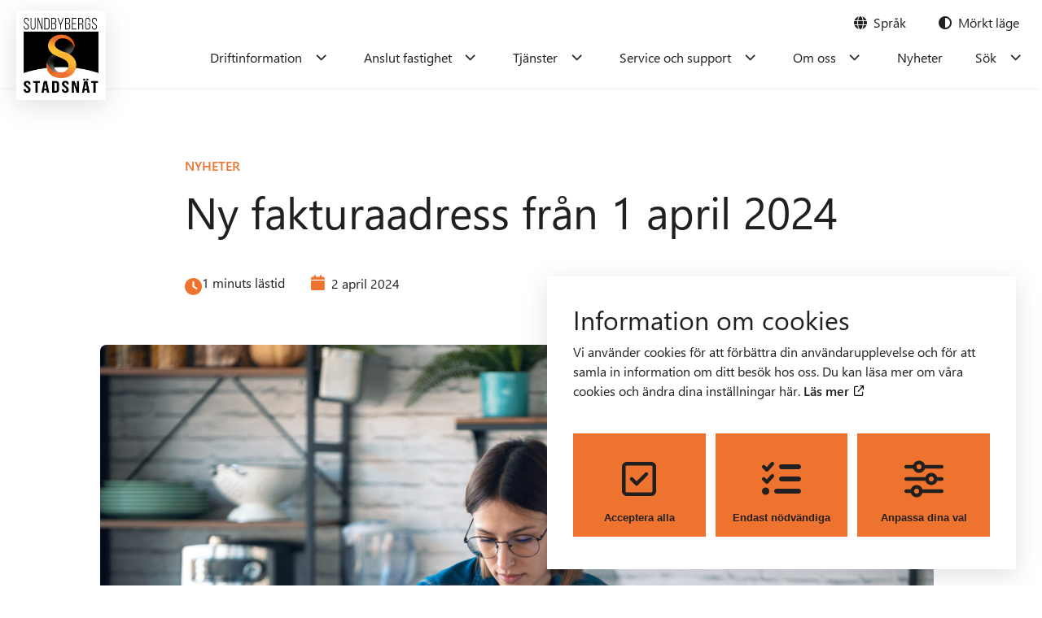

--- FILE ---
content_type: text/html; charset=UTF-8
request_url: https://www.sundbybergsstadsnat.se/ny-fakturaadress-fran-1-april-2024/
body_size: 27881
content:
<!DOCTYPE html>
<html lang="sv-SE">
<head>
	<meta charset="UTF-8" />
	<meta name="viewport" content="width=device-width" />
	<link rel="pingback" href="https://www.sundbybergsstadsnat.se/xmlrpc.php" />
	<meta name='robots' content='index, follow, max-image-preview:large, max-snippet:-1, max-video-preview:-1' />
	<style>img:is([sizes="auto" i], [sizes^="auto," i]) { contain-intrinsic-size: 3000px 1500px }</style>
	
	<!-- This site is optimized with the Yoast SEO plugin v24.5 - https://yoast.com/wordpress/plugins/seo/ -->
	<title>Ny fakturaadress från 1 april 2024 | Sundbybergs Stadsnät</title>
	<link rel="canonical" href="https://www.sundbybergsstadsnat.se/ny-fakturaadress-fran-1-april-2024/" />
	<meta property="og:locale" content="sv_SE" />
	<meta property="og:type" content="article" />
	<meta property="og:title" content="Ny fakturaadress från 1 april 2024 | Sundbybergs Stadsnät" />
	<meta property="og:url" content="https://www.sundbybergsstadsnat.se/ny-fakturaadress-fran-1-april-2024/" />
	<meta property="og:site_name" content="Sundbybergs Stadsnät" />
	<meta property="article:published_time" content="2024-04-02T10:12:08+00:00" />
	<meta property="article:modified_time" content="2024-04-02T10:22:22+00:00" />
	<meta property="og:image" content="https://www.sundbybergsstadsnat.se/wp-content/uploads/2024/04/Uppkopplad-Affarskvinna.jpeg" />
	<meta property="og:image:width" content="1024" />
	<meta property="og:image:height" content="683" />
	<meta property="og:image:type" content="image/jpeg" />
	<meta name="author" content="Michael" />
	<meta name="twitter:card" content="summary_large_image" />
	<meta name="twitter:label1" content="Skriven av" />
	<meta name="twitter:data1" content="Michael" />
	<meta name="twitter:label2" content="Beräknad lästid" />
	<meta name="twitter:data2" content="1 minut" />
	<script type="application/ld+json" class="yoast-schema-graph">{"@context":"https://schema.org","@graph":[{"@type":"Article","@id":"https://www.sundbybergsstadsnat.se/ny-fakturaadress-fran-1-april-2024/#article","isPartOf":{"@id":"https://www.sundbybergsstadsnat.se/ny-fakturaadress-fran-1-april-2024/"},"author":{"name":"Michael","@id":"https://www.sundbybergsstadsnat.se/#/schema/person/684213d5d1fcc408b92b93bd41d1896c"},"headline":"Ny fakturaadress från 1 april 2024","datePublished":"2024-04-02T10:12:08+00:00","dateModified":"2024-04-02T10:22:22+00:00","mainEntityOfPage":{"@id":"https://www.sundbybergsstadsnat.se/ny-fakturaadress-fran-1-april-2024/"},"wordCount":5,"publisher":{"@id":"https://www.sundbybergsstadsnat.se/#organization"},"image":{"@id":"https://www.sundbybergsstadsnat.se/ny-fakturaadress-fran-1-april-2024/#primaryimage"},"thumbnailUrl":"https://www.sundbybergsstadsnat.se/wp-content/uploads/2024/04/Uppkopplad-Affarskvinna.jpeg","keywords":["fakturaadress","sundbybergsstadsnat"],"articleSection":["Nyheter"],"inLanguage":"sv-SE"},{"@type":"WebPage","@id":"https://www.sundbybergsstadsnat.se/ny-fakturaadress-fran-1-april-2024/","url":"https://www.sundbybergsstadsnat.se/ny-fakturaadress-fran-1-april-2024/","name":"Ny fakturaadress från 1 april 2024 | Sundbybergs Stadsnät","isPartOf":{"@id":"https://www.sundbybergsstadsnat.se/#website"},"primaryImageOfPage":{"@id":"https://www.sundbybergsstadsnat.se/ny-fakturaadress-fran-1-april-2024/#primaryimage"},"image":{"@id":"https://www.sundbybergsstadsnat.se/ny-fakturaadress-fran-1-april-2024/#primaryimage"},"thumbnailUrl":"https://www.sundbybergsstadsnat.se/wp-content/uploads/2024/04/Uppkopplad-Affarskvinna.jpeg","datePublished":"2024-04-02T10:12:08+00:00","dateModified":"2024-04-02T10:22:22+00:00","breadcrumb":{"@id":"https://www.sundbybergsstadsnat.se/ny-fakturaadress-fran-1-april-2024/#breadcrumb"},"inLanguage":"sv-SE","potentialAction":[{"@type":"ReadAction","target":["https://www.sundbybergsstadsnat.se/ny-fakturaadress-fran-1-april-2024/"]}]},{"@type":"ImageObject","inLanguage":"sv-SE","@id":"https://www.sundbybergsstadsnat.se/ny-fakturaadress-fran-1-april-2024/#primaryimage","url":"https://www.sundbybergsstadsnat.se/wp-content/uploads/2024/04/Uppkopplad-Affarskvinna.jpeg","contentUrl":"https://www.sundbybergsstadsnat.se/wp-content/uploads/2024/04/Uppkopplad-Affarskvinna.jpeg","width":1024,"height":683,"caption":"Shot of concentrated young business woman using her mobile phone while working with computer in the kitchen at home."},{"@type":"BreadcrumbList","@id":"https://www.sundbybergsstadsnat.se/ny-fakturaadress-fran-1-april-2024/#breadcrumb","itemListElement":[{"@type":"ListItem","position":1,"name":"Hem","item":"https://www.sundbybergsstadsnat.se/"},{"@type":"ListItem","position":2,"name":"Ny fakturaadress från 1 april 2024"}]},{"@type":"WebSite","@id":"https://www.sundbybergsstadsnat.se/#website","url":"https://www.sundbybergsstadsnat.se/","name":"Sundbybergs Stadsnät","description":"Det är vi som leder den digitala utvecklingen i Sundbybergs stad","publisher":{"@id":"https://www.sundbybergsstadsnat.se/#organization"},"potentialAction":[{"@type":"SearchAction","target":{"@type":"EntryPoint","urlTemplate":"https://www.sundbybergsstadsnat.se/?s={search_term_string}"},"query-input":{"@type":"PropertyValueSpecification","valueRequired":true,"valueName":"search_term_string"}}],"inLanguage":"sv-SE"},{"@type":"Organization","@id":"https://www.sundbybergsstadsnat.se/#organization","name":"Sundbybergs Stadsnät","url":"https://www.sundbybergsstadsnat.se/","logo":{"@type":"ImageObject","inLanguage":"sv-SE","@id":"https://www.sundbybergsstadsnat.se/#/schema/logo/image/","url":"https://www.sundbybergsstadsnat.se/wp-content/uploads/2025/04/cropped-SSN-Logo-2025-White-BG.png","contentUrl":"https://www.sundbybergsstadsnat.se/wp-content/uploads/2025/04/cropped-SSN-Logo-2025-White-BG.png","width":1920,"height":1920,"caption":"Sundbybergs Stadsnät"},"image":{"@id":"https://www.sundbybergsstadsnat.se/#/schema/logo/image/"}},{"@type":"Person","@id":"https://www.sundbybergsstadsnat.se/#/schema/person/684213d5d1fcc408b92b93bd41d1896c","name":"Michael","image":{"@type":"ImageObject","inLanguage":"sv-SE","@id":"https://www.sundbybergsstadsnat.se/#/schema/person/image/","url":"https://secure.gravatar.com/avatar/b439e3e080ff17269ed729fe96e64497?s=96&d=mm&r=g","contentUrl":"https://secure.gravatar.com/avatar/b439e3e080ff17269ed729fe96e64497?s=96&d=mm&r=g","caption":"Michael"},"url":"https://www.sundbybergsstadsnat.se/author/michael/"}]}</script>
	<!-- / Yoast SEO plugin. -->


<script type="text/javascript">
/* <![CDATA[ */
window._wpemojiSettings = {"baseUrl":"https:\/\/s.w.org\/images\/core\/emoji\/15.0.3\/72x72\/","ext":".png","svgUrl":"https:\/\/s.w.org\/images\/core\/emoji\/15.0.3\/svg\/","svgExt":".svg","source":{"concatemoji":"https:\/\/www.sundbybergsstadsnat.se\/wp-includes\/js\/wp-emoji-release.min.js?ver=6.7.4"}};
/*! This file is auto-generated */
!function(i,n){var o,s,e;function c(e){try{var t={supportTests:e,timestamp:(new Date).valueOf()};sessionStorage.setItem(o,JSON.stringify(t))}catch(e){}}function p(e,t,n){e.clearRect(0,0,e.canvas.width,e.canvas.height),e.fillText(t,0,0);var t=new Uint32Array(e.getImageData(0,0,e.canvas.width,e.canvas.height).data),r=(e.clearRect(0,0,e.canvas.width,e.canvas.height),e.fillText(n,0,0),new Uint32Array(e.getImageData(0,0,e.canvas.width,e.canvas.height).data));return t.every(function(e,t){return e===r[t]})}function u(e,t,n){switch(t){case"flag":return n(e,"\ud83c\udff3\ufe0f\u200d\u26a7\ufe0f","\ud83c\udff3\ufe0f\u200b\u26a7\ufe0f")?!1:!n(e,"\ud83c\uddfa\ud83c\uddf3","\ud83c\uddfa\u200b\ud83c\uddf3")&&!n(e,"\ud83c\udff4\udb40\udc67\udb40\udc62\udb40\udc65\udb40\udc6e\udb40\udc67\udb40\udc7f","\ud83c\udff4\u200b\udb40\udc67\u200b\udb40\udc62\u200b\udb40\udc65\u200b\udb40\udc6e\u200b\udb40\udc67\u200b\udb40\udc7f");case"emoji":return!n(e,"\ud83d\udc26\u200d\u2b1b","\ud83d\udc26\u200b\u2b1b")}return!1}function f(e,t,n){var r="undefined"!=typeof WorkerGlobalScope&&self instanceof WorkerGlobalScope?new OffscreenCanvas(300,150):i.createElement("canvas"),a=r.getContext("2d",{willReadFrequently:!0}),o=(a.textBaseline="top",a.font="600 32px Arial",{});return e.forEach(function(e){o[e]=t(a,e,n)}),o}function t(e){var t=i.createElement("script");t.src=e,t.defer=!0,i.head.appendChild(t)}"undefined"!=typeof Promise&&(o="wpEmojiSettingsSupports",s=["flag","emoji"],n.supports={everything:!0,everythingExceptFlag:!0},e=new Promise(function(e){i.addEventListener("DOMContentLoaded",e,{once:!0})}),new Promise(function(t){var n=function(){try{var e=JSON.parse(sessionStorage.getItem(o));if("object"==typeof e&&"number"==typeof e.timestamp&&(new Date).valueOf()<e.timestamp+604800&&"object"==typeof e.supportTests)return e.supportTests}catch(e){}return null}();if(!n){if("undefined"!=typeof Worker&&"undefined"!=typeof OffscreenCanvas&&"undefined"!=typeof URL&&URL.createObjectURL&&"undefined"!=typeof Blob)try{var e="postMessage("+f.toString()+"("+[JSON.stringify(s),u.toString(),p.toString()].join(",")+"));",r=new Blob([e],{type:"text/javascript"}),a=new Worker(URL.createObjectURL(r),{name:"wpTestEmojiSupports"});return void(a.onmessage=function(e){c(n=e.data),a.terminate(),t(n)})}catch(e){}c(n=f(s,u,p))}t(n)}).then(function(e){for(var t in e)n.supports[t]=e[t],n.supports.everything=n.supports.everything&&n.supports[t],"flag"!==t&&(n.supports.everythingExceptFlag=n.supports.everythingExceptFlag&&n.supports[t]);n.supports.everythingExceptFlag=n.supports.everythingExceptFlag&&!n.supports.flag,n.DOMReady=!1,n.readyCallback=function(){n.DOMReady=!0}}).then(function(){return e}).then(function(){var e;n.supports.everything||(n.readyCallback(),(e=n.source||{}).concatemoji?t(e.concatemoji):e.wpemoji&&e.twemoji&&(t(e.twemoji),t(e.wpemoji)))}))}((window,document),window._wpemojiSettings);
/* ]]> */
</script>
<style id='wp-emoji-styles-inline-css' type='text/css'>

	img.wp-smiley, img.emoji {
		display: inline !important;
		border: none !important;
		box-shadow: none !important;
		height: 1em !important;
		width: 1em !important;
		margin: 0 0.07em !important;
		vertical-align: -0.1em !important;
		background: none !important;
		padding: 0 !important;
	}
</style>
<link rel='stylesheet' id='wp-block-library-css' href='https://www.sundbybergsstadsnat.se/wp-includes/css/dist/block-library/style.min.css?ver=6.7.4' type='text/css' media='all' />
<style id='classic-theme-styles-inline-css' type='text/css'>
/*! This file is auto-generated */
.wp-block-button__link{color:#fff;background-color:#32373c;border-radius:9999px;box-shadow:none;text-decoration:none;padding:calc(.667em + 2px) calc(1.333em + 2px);font-size:1.125em}.wp-block-file__button{background:#32373c;color:#fff;text-decoration:none}
</style>
<style id='global-styles-inline-css' type='text/css'>
:root{--wp--preset--aspect-ratio--square: 1;--wp--preset--aspect-ratio--4-3: 4/3;--wp--preset--aspect-ratio--3-4: 3/4;--wp--preset--aspect-ratio--3-2: 3/2;--wp--preset--aspect-ratio--2-3: 2/3;--wp--preset--aspect-ratio--16-9: 16/9;--wp--preset--aspect-ratio--9-16: 9/16;--wp--preset--color--black: #000000;--wp--preset--color--cyan-bluish-gray: #abb8c3;--wp--preset--color--white: #ffffff;--wp--preset--color--pale-pink: #f78da7;--wp--preset--color--vivid-red: #cf2e2e;--wp--preset--color--luminous-vivid-orange: #ff6900;--wp--preset--color--luminous-vivid-amber: #fcb900;--wp--preset--color--light-green-cyan: #7bdcb5;--wp--preset--color--vivid-green-cyan: #00d084;--wp--preset--color--pale-cyan-blue: #8ed1fc;--wp--preset--color--vivid-cyan-blue: #0693e3;--wp--preset--color--vivid-purple: #9b51e0;--wp--preset--color--primary: #EE732E;--wp--preset--color--beige: #EFD2B4;--wp--preset--color--blue: #0090AA;--wp--preset--color--l-blue: #B6DDE4;--wp--preset--color--d-orange: #D84E00;--wp--preset--color--s-orange: #FFAE80;--wp--preset--color--yellow: #F8B433;--wp--preset--color--s-yellow: #FFD389;--wp--preset--color--d-yellow: #F29E00;--wp--preset--color--light-grey: #D0D0D0;--wp--preset--color--l-beige: #F7EDE2;--wp--preset--gradient--vivid-cyan-blue-to-vivid-purple: linear-gradient(135deg,rgba(6,147,227,1) 0%,rgb(155,81,224) 100%);--wp--preset--gradient--light-green-cyan-to-vivid-green-cyan: linear-gradient(135deg,rgb(122,220,180) 0%,rgb(0,208,130) 100%);--wp--preset--gradient--luminous-vivid-amber-to-luminous-vivid-orange: linear-gradient(135deg,rgba(252,185,0,1) 0%,rgba(255,105,0,1) 100%);--wp--preset--gradient--luminous-vivid-orange-to-vivid-red: linear-gradient(135deg,rgba(255,105,0,1) 0%,rgb(207,46,46) 100%);--wp--preset--gradient--very-light-gray-to-cyan-bluish-gray: linear-gradient(135deg,rgb(238,238,238) 0%,rgb(169,184,195) 100%);--wp--preset--gradient--cool-to-warm-spectrum: linear-gradient(135deg,rgb(74,234,220) 0%,rgb(151,120,209) 20%,rgb(207,42,186) 40%,rgb(238,44,130) 60%,rgb(251,105,98) 80%,rgb(254,248,76) 100%);--wp--preset--gradient--blush-light-purple: linear-gradient(135deg,rgb(255,206,236) 0%,rgb(152,150,240) 100%);--wp--preset--gradient--blush-bordeaux: linear-gradient(135deg,rgb(254,205,165) 0%,rgb(254,45,45) 50%,rgb(107,0,62) 100%);--wp--preset--gradient--luminous-dusk: linear-gradient(135deg,rgb(255,203,112) 0%,rgb(199,81,192) 50%,rgb(65,88,208) 100%);--wp--preset--gradient--pale-ocean: linear-gradient(135deg,rgb(255,245,203) 0%,rgb(182,227,212) 50%,rgb(51,167,181) 100%);--wp--preset--gradient--electric-grass: linear-gradient(135deg,rgb(202,248,128) 0%,rgb(113,206,126) 100%);--wp--preset--gradient--midnight: linear-gradient(135deg,rgb(2,3,129) 0%,rgb(40,116,252) 100%);--wp--preset--gradient--yellow-to-black: linear-gradient(270deg,rgba(248,180,51,1) 0%,rgb(34,31,32,1) 100%);--wp--preset--gradient--orange-to-yellow: linear-gradient(90deg,rgba(238,115,46,1) 0%,rgba(248,180,51,1) 100%);--wp--preset--font-size--small: 13px;--wp--preset--font-size--medium: 20px;--wp--preset--font-size--large: 36px;--wp--preset--font-size--x-large: 42px;--wp--preset--spacing--20: 0.44rem;--wp--preset--spacing--30: 0.67rem;--wp--preset--spacing--40: 1rem;--wp--preset--spacing--50: 1.5rem;--wp--preset--spacing--60: 2.25rem;--wp--preset--spacing--70: 3.38rem;--wp--preset--spacing--80: 5.06rem;--wp--preset--shadow--natural: 6px 6px 9px rgba(0, 0, 0, 0.2);--wp--preset--shadow--deep: 12px 12px 50px rgba(0, 0, 0, 0.4);--wp--preset--shadow--sharp: 6px 6px 0px rgba(0, 0, 0, 0.2);--wp--preset--shadow--outlined: 6px 6px 0px -3px rgba(255, 255, 255, 1), 6px 6px rgba(0, 0, 0, 1);--wp--preset--shadow--crisp: 6px 6px 0px rgba(0, 0, 0, 1);}:where(.is-layout-flex){gap: 0.5em;}:where(.is-layout-grid){gap: 0.5em;}body .is-layout-flex{display: flex;}.is-layout-flex{flex-wrap: wrap;align-items: center;}.is-layout-flex > :is(*, div){margin: 0;}body .is-layout-grid{display: grid;}.is-layout-grid > :is(*, div){margin: 0;}:where(.wp-block-columns.is-layout-flex){gap: 2em;}:where(.wp-block-columns.is-layout-grid){gap: 2em;}:where(.wp-block-post-template.is-layout-flex){gap: 1.25em;}:where(.wp-block-post-template.is-layout-grid){gap: 1.25em;}.has-black-color{color: var(--wp--preset--color--black) !important;}.has-cyan-bluish-gray-color{color: var(--wp--preset--color--cyan-bluish-gray) !important;}.has-white-color{color: var(--wp--preset--color--white) !important;}.has-pale-pink-color{color: var(--wp--preset--color--pale-pink) !important;}.has-vivid-red-color{color: var(--wp--preset--color--vivid-red) !important;}.has-luminous-vivid-orange-color{color: var(--wp--preset--color--luminous-vivid-orange) !important;}.has-luminous-vivid-amber-color{color: var(--wp--preset--color--luminous-vivid-amber) !important;}.has-light-green-cyan-color{color: var(--wp--preset--color--light-green-cyan) !important;}.has-vivid-green-cyan-color{color: var(--wp--preset--color--vivid-green-cyan) !important;}.has-pale-cyan-blue-color{color: var(--wp--preset--color--pale-cyan-blue) !important;}.has-vivid-cyan-blue-color{color: var(--wp--preset--color--vivid-cyan-blue) !important;}.has-vivid-purple-color{color: var(--wp--preset--color--vivid-purple) !important;}.has-black-background-color{background-color: var(--wp--preset--color--black) !important;}.has-cyan-bluish-gray-background-color{background-color: var(--wp--preset--color--cyan-bluish-gray) !important;}.has-white-background-color{background-color: var(--wp--preset--color--white) !important;}.has-pale-pink-background-color{background-color: var(--wp--preset--color--pale-pink) !important;}.has-vivid-red-background-color{background-color: var(--wp--preset--color--vivid-red) !important;}.has-luminous-vivid-orange-background-color{background-color: var(--wp--preset--color--luminous-vivid-orange) !important;}.has-luminous-vivid-amber-background-color{background-color: var(--wp--preset--color--luminous-vivid-amber) !important;}.has-light-green-cyan-background-color{background-color: var(--wp--preset--color--light-green-cyan) !important;}.has-vivid-green-cyan-background-color{background-color: var(--wp--preset--color--vivid-green-cyan) !important;}.has-pale-cyan-blue-background-color{background-color: var(--wp--preset--color--pale-cyan-blue) !important;}.has-vivid-cyan-blue-background-color{background-color: var(--wp--preset--color--vivid-cyan-blue) !important;}.has-vivid-purple-background-color{background-color: var(--wp--preset--color--vivid-purple) !important;}.has-black-border-color{border-color: var(--wp--preset--color--black) !important;}.has-cyan-bluish-gray-border-color{border-color: var(--wp--preset--color--cyan-bluish-gray) !important;}.has-white-border-color{border-color: var(--wp--preset--color--white) !important;}.has-pale-pink-border-color{border-color: var(--wp--preset--color--pale-pink) !important;}.has-vivid-red-border-color{border-color: var(--wp--preset--color--vivid-red) !important;}.has-luminous-vivid-orange-border-color{border-color: var(--wp--preset--color--luminous-vivid-orange) !important;}.has-luminous-vivid-amber-border-color{border-color: var(--wp--preset--color--luminous-vivid-amber) !important;}.has-light-green-cyan-border-color{border-color: var(--wp--preset--color--light-green-cyan) !important;}.has-vivid-green-cyan-border-color{border-color: var(--wp--preset--color--vivid-green-cyan) !important;}.has-pale-cyan-blue-border-color{border-color: var(--wp--preset--color--pale-cyan-blue) !important;}.has-vivid-cyan-blue-border-color{border-color: var(--wp--preset--color--vivid-cyan-blue) !important;}.has-vivid-purple-border-color{border-color: var(--wp--preset--color--vivid-purple) !important;}.has-vivid-cyan-blue-to-vivid-purple-gradient-background{background: var(--wp--preset--gradient--vivid-cyan-blue-to-vivid-purple) !important;}.has-light-green-cyan-to-vivid-green-cyan-gradient-background{background: var(--wp--preset--gradient--light-green-cyan-to-vivid-green-cyan) !important;}.has-luminous-vivid-amber-to-luminous-vivid-orange-gradient-background{background: var(--wp--preset--gradient--luminous-vivid-amber-to-luminous-vivid-orange) !important;}.has-luminous-vivid-orange-to-vivid-red-gradient-background{background: var(--wp--preset--gradient--luminous-vivid-orange-to-vivid-red) !important;}.has-very-light-gray-to-cyan-bluish-gray-gradient-background{background: var(--wp--preset--gradient--very-light-gray-to-cyan-bluish-gray) !important;}.has-cool-to-warm-spectrum-gradient-background{background: var(--wp--preset--gradient--cool-to-warm-spectrum) !important;}.has-blush-light-purple-gradient-background{background: var(--wp--preset--gradient--blush-light-purple) !important;}.has-blush-bordeaux-gradient-background{background: var(--wp--preset--gradient--blush-bordeaux) !important;}.has-luminous-dusk-gradient-background{background: var(--wp--preset--gradient--luminous-dusk) !important;}.has-pale-ocean-gradient-background{background: var(--wp--preset--gradient--pale-ocean) !important;}.has-electric-grass-gradient-background{background: var(--wp--preset--gradient--electric-grass) !important;}.has-midnight-gradient-background{background: var(--wp--preset--gradient--midnight) !important;}.has-small-font-size{font-size: var(--wp--preset--font-size--small) !important;}.has-medium-font-size{font-size: var(--wp--preset--font-size--medium) !important;}.has-large-font-size{font-size: var(--wp--preset--font-size--large) !important;}.has-x-large-font-size{font-size: var(--wp--preset--font-size--x-large) !important;}
:where(.wp-block-post-template.is-layout-flex){gap: 1.25em;}:where(.wp-block-post-template.is-layout-grid){gap: 1.25em;}
:where(.wp-block-columns.is-layout-flex){gap: 2em;}:where(.wp-block-columns.is-layout-grid){gap: 2em;}
:root :where(.wp-block-pullquote){font-size: 1.5em;line-height: 1.6;}
</style>
<link rel='stylesheet' id='wpa-css-css' href='https://www.sundbybergsstadsnat.se/wp-content/plugins/honeypot/includes/css/wpa.css?ver=2.2.07' type='text/css' media='all' />
<link rel='stylesheet' id='cookie-style-css' href='https://www.sundbybergsstadsnat.se/wp-content/plugins/hw-cookie-drops//style/style.css?ver=6.7.4' type='text/css' media='all' />
<link rel='stylesheet' id='search-filter-plugin-styles-css' href='https://www.sundbybergsstadsnat.se/wp-content/plugins/search-filter-pro/public/assets/css/search-filter.min.css?ver=2.5.19' type='text/css' media='all' />
<link rel='stylesheet' id='dashicons-css' href='https://www.sundbybergsstadsnat.se/wp-includes/css/dashicons.min.css?ver=6.7.4' type='text/css' media='all' />
<link rel='stylesheet' id='acf-global-css' href='https://www.sundbybergsstadsnat.se/wp-content/plugins/advanced-custom-fields-pro/assets/build/css/acf-global.min.css?ver=6.3.12' type='text/css' media='all' />
<link rel='stylesheet' id='acf-input-css' href='https://www.sundbybergsstadsnat.se/wp-content/plugins/advanced-custom-fields-pro/assets/build/css/acf-input.min.css?ver=6.3.12' type='text/css' media='all' />
<link rel='stylesheet' id='acf-pro-input-css' href='https://www.sundbybergsstadsnat.se/wp-content/plugins/advanced-custom-fields-pro/assets/build/css/pro/acf-pro-input.min.css?ver=6.3.12' type='text/css' media='all' />
<link rel='stylesheet' id='select2-css' href='https://www.sundbybergsstadsnat.se/wp-content/plugins/advanced-custom-fields-pro/assets/inc/select2/4/select2.min.css?ver=4.0.13' type='text/css' media='all' />
<link rel='stylesheet' id='acf-datepicker-css' href='https://www.sundbybergsstadsnat.se/wp-content/plugins/advanced-custom-fields-pro/assets/inc/datepicker/jquery-ui.min.css?ver=1.11.4' type='text/css' media='all' />
<link rel='stylesheet' id='acf-timepicker-css' href='https://www.sundbybergsstadsnat.se/wp-content/plugins/advanced-custom-fields-pro/assets/inc/timepicker/jquery-ui-timepicker-addon.min.css?ver=1.6.1' type='text/css' media='all' />
<link rel='stylesheet' id='wp-color-picker-css' href='https://www.sundbybergsstadsnat.se/wp-admin/css/color-picker.min.css?ver=6.7.4' type='text/css' media='all' />
<link rel='stylesheet' id='style-style-css' href='https://www.sundbybergsstadsnat.se/wp-content/themes/HamrenMedia_4_0/style.css?ver=1768741117' type='text/css' media='all' />
<script type="text/javascript" src="https://www.sundbybergsstadsnat.se/wp-includes/js/jquery/jquery.min.js?ver=3.7.1" id="jquery-core-js"></script>
<script type="text/javascript" src="https://www.sundbybergsstadsnat.se/wp-includes/js/jquery/jquery-migrate.min.js?ver=3.4.1" id="jquery-migrate-js"></script>
<script type="text/javascript" id="jquery-js-after">
/* <![CDATA[ */
  jQuery(document).ready(function($) {
      // Remove all empty <p> elements except those within .reading-time
      $('p').not('.reading-time p').each(function() {
          if ($.trim($(this).html()) === '') {
              $(this).remove();
          }
      });

      // Move the reading time span out of the surrounding p tag
      $('p:has(.reading-time)').each(function() {
          var readingTimeSpan = $(this).find('.reading-time').detach();
          $(this).before(readingTimeSpan);
          if ($.trim($(this).html()) === '') {
              $(this).remove();
          }
      });
  });
  
/* ]]> */
</script>
<script type="text/javascript" src="https://www.sundbybergsstadsnat.se/wp-content/themes/HamrenMedia_4_0/owlcarousel/owl.carousel.min.js?ver=6.7.4" id="owlcarousel-js"></script>
<script type="text/javascript" id="search-filter-plugin-build-js-extra">
/* <![CDATA[ */
var SF_LDATA = {"ajax_url":"https:\/\/www.sundbybergsstadsnat.se\/wp-admin\/admin-ajax.php","home_url":"https:\/\/www.sundbybergsstadsnat.se\/","extensions":[]};
/* ]]> */
</script>
<script type="text/javascript" src="https://www.sundbybergsstadsnat.se/wp-content/plugins/search-filter-pro/public/assets/js/search-filter-build.min.js?ver=2.5.19" id="search-filter-plugin-build-js"></script>
<script type="text/javascript" src="https://www.sundbybergsstadsnat.se/wp-content/plugins/search-filter-pro/public/assets/js/chosen.jquery.min.js?ver=2.5.19" id="search-filter-plugin-chosen-js"></script>
<script type="text/javascript" src="https://www.sundbybergsstadsnat.se/wp-includes/js/jquery/ui/core.min.js?ver=1.13.3" id="jquery-ui-core-js"></script>
<script type="text/javascript" src="https://www.sundbybergsstadsnat.se/wp-includes/js/jquery/ui/datepicker.min.js?ver=1.13.3" id="jquery-ui-datepicker-js"></script>
<script type="text/javascript" id="jquery-ui-datepicker-js-after">
/* <![CDATA[ */
jQuery(function(jQuery){jQuery.datepicker.setDefaults({"closeText":"St\u00e4ng","currentText":"Idag","monthNames":["januari","februari","mars","april","maj","juni","juli","augusti","september","oktober","november","december"],"monthNamesShort":["jan","feb","mar","apr","maj","jun","jul","aug","sep","okt","nov","dec"],"nextText":"N\u00e4sta","prevText":"F\u00f6reg\u00e5ende","dayNames":["s\u00f6ndag","m\u00e5ndag","tisdag","onsdag","torsdag","fredag","l\u00f6rdag"],"dayNamesShort":["s\u00f6n","m\u00e5n","tis","ons","tor","fre","l\u00f6r"],"dayNamesMin":["S","M","T","O","T","F","L"],"dateFormat":"d MM yy","firstDay":1,"isRTL":false});});
/* ]]> */
</script>
<script type="text/javascript" src="https://www.sundbybergsstadsnat.se/wp-includes/js/jquery/ui/mouse.min.js?ver=1.13.3" id="jquery-ui-mouse-js"></script>
<script type="text/javascript" src="https://www.sundbybergsstadsnat.se/wp-includes/js/jquery/ui/sortable.min.js?ver=1.13.3" id="jquery-ui-sortable-js"></script>
<script type="text/javascript" src="https://www.sundbybergsstadsnat.se/wp-includes/js/jquery/ui/resizable.min.js?ver=1.13.3" id="jquery-ui-resizable-js"></script>
<script type="text/javascript" id="acf-js-extra">
/* <![CDATA[ */
var acfL10n = {"Are you sure?":"\u00c4r du s\u00e4ker?","Yes":"Ja","No":"Nej","Remove":"Ta bort","Cancel":"Avbryt","The changes you made will be lost if you navigate away from this page":"De \u00e4ndringar du gjort kommer att g\u00e5 f\u00f6rlorade om du navigerar bort fr\u00e5n denna sida","Validation successful":"Validering lyckades","Validation failed":"Validering misslyckades","1 field requires attention":"1 f\u00e4lt kr\u00e4ver din uppm\u00e4rksamhet","%d fields require attention":"%d f\u00e4lt kr\u00e4ver din uppm\u00e4rksamhet","An ACF Block on this page requires attention before you can save.":"Ett ACF-block p\u00e5 denna sida kr\u00e4ver uppm\u00e4rksamhet innan du kan spara.","Edit field group":"Redigera f\u00e4ltgrupp","Select Image":"V\u00e4lj bild","Edit Image":"Redigera bild","Update Image":"Uppdatera bild","All images":"Alla bilder","Select File":"V\u00e4lj fil","Edit File":"Redigera fil","Update File":"Uppdatera fil","Maximum values reached ( {max} values )":"Maximalt antal v\u00e4rden har n\u00e5tts ({max} v\u00e4rden)","Loading":"Laddar in","No matches found":"Inga matchningar hittades","Sorry, this browser does not support geolocation":"Denna webbl\u00e4sare saknar st\u00f6d f\u00f6r platsinformation","Minimum rows not reached ({min} rows)":"Minsta till\u00e5tna antal rader uppn\u00e5tt ({min} rader)","Maximum rows reached ({max} rows)":"H\u00f6gsta till\u00e5tna antal rader uppn\u00e5tt ({max} rader)","Error loading page":"Kunde inte ladda in sida","layouts":"layouter","Fields":"F\u00e4lt","This field requires at least {min} {label} {identifier}":"Detta f\u00e4lt kr\u00e4ver minst {min} {label} {identifier}","This field has a limit of {max} {label} {identifier}":"Detta f\u00e4lt har en gr\u00e4ns p\u00e5 {max} {label} {identifier}","{available} {label} {identifier} available (max {max})":"{available} {label} {identifier} tillg\u00e4nglig (max {max})","{required} {label} {identifier} required (min {min})":"{required} {label} {identifier} kr\u00e4vs (min {min})","Flexible Content requires at least 1 layout":"Flexibelt inneh\u00e5ll kr\u00e4ver minst 1 layout","Add Image to Gallery":"L\u00e4gg till bild i galleriet","Maximum selection reached":"H\u00f6gsta till\u00e5tna antal val uppn\u00e5tt","Select.verb":"V\u00e4lj","Edit.verb":"Redigera","Update.verb":"Uppdatera","Uploaded to this post":"Uppladdat till detta inl\u00e4gg","Expand Details":"Expandera detaljer","Collapse Details":"Minimera detaljer","Restricted":"Begr\u00e4nsad"};
/* ]]> */
</script>
<script type="text/javascript" src="https://www.sundbybergsstadsnat.se/wp-content/plugins/advanced-custom-fields-pro/assets/build/js/acf.min.js?ver=6.3.12" id="acf-js"></script>
<script type="text/javascript" src="https://www.sundbybergsstadsnat.se/wp-includes/js/dist/dom-ready.min.js?ver=f77871ff7694fffea381" id="wp-dom-ready-js"></script>
<script type="text/javascript" src="https://www.sundbybergsstadsnat.se/wp-includes/js/dist/hooks.min.js?ver=4d63a3d491d11ffd8ac6" id="wp-hooks-js"></script>
<script type="text/javascript" src="https://www.sundbybergsstadsnat.se/wp-includes/js/dist/i18n.min.js?ver=5e580eb46a90c2b997e6" id="wp-i18n-js"></script>
<script type="text/javascript" id="wp-i18n-js-after">
/* <![CDATA[ */
wp.i18n.setLocaleData( { 'text direction\u0004ltr': [ 'ltr' ] } );
wp.i18n.setLocaleData( { 'text direction\u0004ltr': [ 'ltr' ] } );
/* ]]> */
</script>
<script type="text/javascript" id="wp-a11y-js-translations">
/* <![CDATA[ */
( function( domain, translations ) {
	var localeData = translations.locale_data[ domain ] || translations.locale_data.messages;
	localeData[""].domain = domain;
	wp.i18n.setLocaleData( localeData, domain );
} )( "default", {"translation-revision-date":"2025-11-19 17:30:56+0000","generator":"GlotPress\/4.0.3","domain":"messages","locale_data":{"messages":{"":{"domain":"messages","plural-forms":"nplurals=2; plural=n != 1;","lang":"sv_SE"},"Notifications":["Aviseringar"]}},"comment":{"reference":"wp-includes\/js\/dist\/a11y.js"}} );
/* ]]> */
</script>
<script type="text/javascript" src="https://www.sundbybergsstadsnat.se/wp-includes/js/dist/a11y.min.js?ver=3156534cc54473497e14" id="wp-a11y-js"></script>
<script type="text/javascript" src="https://www.sundbybergsstadsnat.se/wp-content/plugins/advanced-custom-fields-pro/assets/build/js/acf-input.min.js?ver=6.3.12" id="acf-input-js"></script>
<script type="text/javascript" src="https://www.sundbybergsstadsnat.se/wp-content/plugins/advanced-custom-fields-pro/assets/build/js/pro/acf-pro-input.min.js?ver=6.3.12" id="acf-pro-input-js"></script>
<script type="text/javascript" src="https://www.sundbybergsstadsnat.se/wp-content/plugins/advanced-custom-fields-pro/assets/build/js/pro/acf-pro-ui-options-page.min.js?ver=6.3.12" id="acf-pro-ui-options-page-js"></script>
<script type="text/javascript" src="https://www.sundbybergsstadsnat.se/wp-content/plugins/advanced-custom-fields-pro/assets/inc/select2/4/select2.full.min.js?ver=4.0.13" id="select2-js"></script>
<script type="text/javascript" src="https://www.sundbybergsstadsnat.se/wp-content/plugins/advanced-custom-fields-pro/assets/inc/timepicker/jquery-ui-timepicker-addon.min.js?ver=1.6.1" id="acf-timepicker-js"></script>
<script type="text/javascript" src="https://www.sundbybergsstadsnat.se/wp-includes/js/jquery/ui/draggable.min.js?ver=1.13.3" id="jquery-ui-draggable-js"></script>
<script type="text/javascript" src="https://www.sundbybergsstadsnat.se/wp-includes/js/jquery/ui/slider.min.js?ver=1.13.3" id="jquery-ui-slider-js"></script>
<script type="text/javascript" src="https://www.sundbybergsstadsnat.se/wp-includes/js/jquery/jquery.ui.touch-punch.js?ver=0.2.2" id="jquery-touch-punch-js"></script>
<script type="text/javascript" src="https://www.sundbybergsstadsnat.se/wp-admin/js/iris.min.js?ver=1.0.7" id="iris-js"></script>
<script type="text/javascript" id="wp-color-picker-js-translations">
/* <![CDATA[ */
( function( domain, translations ) {
	var localeData = translations.locale_data[ domain ] || translations.locale_data.messages;
	localeData[""].domain = domain;
	wp.i18n.setLocaleData( localeData, domain );
} )( "default", {"translation-revision-date":"2025-05-27 16:00:27+0000","generator":"GlotPress\/4.0.3","domain":"messages","locale_data":{"messages":{"":{"domain":"messages","plural-forms":"nplurals=2; plural=n != 1;","lang":"sv_SE"},"Clear color":["Rensa f\u00e4rg"],"Select default color":["V\u00e4lj standardf\u00e4rg"],"Select Color":["V\u00e4lj f\u00e4rg"],"Color value":["F\u00e4rgv\u00e4rde"],"Clear":["Rensa"],"Default":["Standard"]}},"comment":{"reference":"wp-admin\/js\/color-picker.js"}} );
/* ]]> */
</script>
<script type="text/javascript" src="https://www.sundbybergsstadsnat.se/wp-admin/js/color-picker.min.js?ver=6.7.4" id="wp-color-picker-js"></script>
<script type="text/javascript" src="https://www.sundbybergsstadsnat.se/wp-content/plugins/advanced-custom-fields-pro/assets/inc/color-picker-alpha/wp-color-picker-alpha.js?ver=3.0.0" id="acf-color-picker-alpha-js"></script>
<link rel="https://api.w.org/" href="https://www.sundbybergsstadsnat.se/wp-json/" /><link rel="alternate" title="JSON" type="application/json" href="https://www.sundbybergsstadsnat.se/wp-json/wp/v2/posts/8585" /><link rel="EditURI" type="application/rsd+xml" title="RSD" href="https://www.sundbybergsstadsnat.se/xmlrpc.php?rsd" />
<meta name="generator" content="WordPress 6.7.4" />
<link rel='shortlink' href='https://www.sundbybergsstadsnat.se/?p=8585' />
<link rel="alternate" title="oEmbed (JSON)" type="application/json+oembed" href="https://www.sundbybergsstadsnat.se/wp-json/oembed/1.0/embed?url=https%3A%2F%2Fwww.sundbybergsstadsnat.se%2Fny-fakturaadress-fran-1-april-2024%2F" />
<link rel="alternate" title="oEmbed (XML)" type="text/xml+oembed" href="https://www.sundbybergsstadsnat.se/wp-json/oembed/1.0/embed?url=https%3A%2F%2Fwww.sundbybergsstadsnat.se%2Fny-fakturaadress-fran-1-april-2024%2F&#038;format=xml" />
<script src="https://kit.fontawesome.com/da20e1f435.js" crossorigin="anonymous"></script><!-- Current Language:  --><meta name="generator" content="Elementor 3.27.6; settings: css_print_method-external, google_font-enabled, font_display-swap">
			<style>
				.e-con.e-parent:nth-of-type(n+4):not(.e-lazyloaded):not(.e-no-lazyload),
				.e-con.e-parent:nth-of-type(n+4):not(.e-lazyloaded):not(.e-no-lazyload) * {
					background-image: none !important;
				}
				@media screen and (max-height: 1024px) {
					.e-con.e-parent:nth-of-type(n+3):not(.e-lazyloaded):not(.e-no-lazyload),
					.e-con.e-parent:nth-of-type(n+3):not(.e-lazyloaded):not(.e-no-lazyload) * {
						background-image: none !important;
					}
				}
				@media screen and (max-height: 640px) {
					.e-con.e-parent:nth-of-type(n+2):not(.e-lazyloaded):not(.e-no-lazyload),
					.e-con.e-parent:nth-of-type(n+2):not(.e-lazyloaded):not(.e-no-lazyload) * {
						background-image: none !important;
					}
				}
			</style>
			<meta name="redi-version" content="1.2.7" /><link rel="icon" href="https://www.sundbybergsstadsnat.se/wp-content/uploads/2025/04/cropped-SSN-Favicon-2-32x32.png" sizes="32x32" />
<link rel="icon" href="https://www.sundbybergsstadsnat.se/wp-content/uploads/2025/04/cropped-SSN-Favicon-2-192x192.png" sizes="192x192" />
<link rel="apple-touch-icon" href="https://www.sundbybergsstadsnat.se/wp-content/uploads/2025/04/cropped-SSN-Favicon-2-180x180.png" />
<meta name="msapplication-TileImage" content="https://www.sundbybergsstadsnat.se/wp-content/uploads/2025/04/cropped-SSN-Favicon-2-270x270.png" />

<!-- Google Tag Manager -->
<script>(function(w,d,s,l,i){w[l]=w[l]||[];w[l].push({'gtm.start':
new Date().getTime(),event:'gtm.js'});var f=d.getElementsByTagName(s)[0],
j=d.createElement(s),dl=l!='dataLayer'?'&l='+l:'';j.async=true;j.src=
'https://www.googletagmanager.com/gtm.js?id='+i+dl;f.parentNode.insertBefore(j,f);
})(window,document,'script','dataLayer','GTM-567CP4SZ');</script>
<!-- End Google Tag Manager -->
</head>

<body class="post-template-default single single-post postid-8585 single-format-standard wp-custom-logo bubble-image elementor-default elementor-kit-4 elementor-page-642">
<div class="overlay"></div>
<div id="langModal" class="lang-modal">
	<div class="modal-content">
		<div class="modal-header">
			<h3 class="modal-header-title">Translate this site</h3>
			<span class="close">&times;</span>
		</div>
		<div class="modal-body">
			<p>Use Google Translate to read the site in another language of your choice. However, we take no responsibility for the quality of the translation.</p>
			<p>Käytä Google Translate lukeaksesi sivustoa toisella valitsemallasi kielellä. Emme kuitenkaan ota vastuuta käännöksen laadusta.</p>
			<div class="wp-block-buttons">
				<div class="wp-block-button is-style-outline england">
					<a class="wp-block-button__link has-black-color has-text-color wp-element-button" href="https://www-sundbybergsstadsnat-se.translate.goog/?_x_tr_sl=sv&_x_tr_tl=en&_x_tr_hl=sv&_x_tr_pto=wapp">
					English
				</a>
				</div>
				<div class="wp-block-button is-style-outline finland">
					<a class="wp-block-button__link has-black-color has-text-color wp-element-button" href="https://www-sundbybergsstadsnat-se.translate.goog/?_x_tr_sl=sv&_x_tr_tl=fi&_x_tr_hl=sv&_x_tr_pto=wapp">
					Suomalainen
				</a>
				</div>
				<div class="wp-block-button is-style-outline">
					<a class="wp-block-button__link has-black-color has-text-color wp-element-button" href="https://www-sundbybergsstadsnat-se.translate.goog/?_x_tr_sl=sv&_x_tr_tl=en&_x_tr_hl=sv&_x_tr_pto=wapp">
					Other Languages
				</a>
				</div>
			</div>
		</div>
	</div>
</div>
<header class="header">
		<div class="header-container">
		<div class="top-menu">
			<div id="language-btn">
					<i class="fa-solid fa-globe"></i><p class="language-text">Språk</p>
			</div>
			<div id="dark-mode-btn">
				<i class="fa-solid fa-circle-half-stroke"></i><p class="dark-mode-text"></p>
			</div>
		</div>
		<div class="row">
			<a href="https://www.sundbybergsstadsnat.se/" class="custom-logo-link" rel="home"><img width="1920" height="1920" src="https://www.sundbybergsstadsnat.se/wp-content/uploads/2025/04/cropped-SSN-Logo-2025-White-BG.png" class="custom-logo" alt="Sundbybergs Stadsnäts logo" decoding="async" srcset="https://www.sundbybergsstadsnat.se/wp-content/uploads/2025/04/cropped-SSN-Logo-2025-White-BG.png 1920w, https://www.sundbybergsstadsnat.se/wp-content/uploads/2025/04/cropped-SSN-Logo-2025-White-BG-300x300.png 300w, https://www.sundbybergsstadsnat.se/wp-content/uploads/2025/04/cropped-SSN-Logo-2025-White-BG-1024x1024.png 1024w, https://www.sundbybergsstadsnat.se/wp-content/uploads/2025/04/cropped-SSN-Logo-2025-White-BG-150x150.png 150w, https://www.sundbybergsstadsnat.se/wp-content/uploads/2025/04/cropped-SSN-Logo-2025-White-BG-768x768.png 768w, https://www.sundbybergsstadsnat.se/wp-content/uploads/2025/04/cropped-SSN-Logo-2025-White-BG-1536x1536.png 1536w" sizes="(max-width: 1920px) 100vw, 1920px" /></a>			<div class="menu-toggle">
				<span></span>
				<span></span>
				<span></span>
			</div>
			<nav class="menu-huvudmeny-container"><ul id="menu-huvudmeny" class="menu"><li id='menu-item-124'  class="menu-item menu-item-type-post_type menu-item-object-page menu-item-has-children"><a  href="https://www.sundbybergsstadsnat.se/driftinformation/">Driftinformation </a> <button class='expand' aria-expanded='false'><i class='fa-sharp fa-solid fa-chevron-down'></i></button><span style="visibility: hidden;" class="nav_desc"><div class="nav-title">Driftinformation<br></div>Antal störningar just nu: 1<br><strong><a class='big-link' href='https://www.sundbybergsstadsnat.se/driftinformation/'>Driftinformation</a></strong></span>
<ul class="sub-menu">
<li id='menu-item-1016'  class="menu-item menu-item-type-post_type menu-item-object-page"><a  href="https://www.sundbybergsstadsnat.se/driftinformation/felanmalan/">Felanmälan </a> </li>
</ul>
</li>
<li id='menu-item-99'  class="menu-item menu-item-type-post_type menu-item-object-page menu-item-has-children"><a  href="https://www.sundbybergsstadsnat.se/anslutningar/">Anslut fastighet </a> <button class='expand' aria-expanded='false'><i class='fa-sharp fa-solid fa-chevron-down'></i></button><span style="visibility: hidden;" class="nav_desc"><div class="nav-title">Anslut fastighet<br></div>Framtidssäker fiberteknik med obegränsade möjligheter.<br><strong><a class='big-link' href='https://www.sundbybergsstadsnat.se/anslutningar/'>Anslut fastighet</a></strong></span>
<ul class="sub-menu">
<li id='menu-item-101'  class="menu-item menu-item-type-post_type menu-item-object-anslutningar"><a  href="https://www.sundbybergsstadsnat.se/anslutningar/villaagare/">Villaägare </a> </li>
<li id='menu-item-100'  class="menu-item menu-item-type-post_type menu-item-object-anslutningar"><a  href="https://www.sundbybergsstadsnat.se/anslutningar/bostadsratt/">Bostadsrätt </a> </li>
<li id='menu-item-106'  class="menu-item menu-item-type-post_type menu-item-object-anslutningar"><a  href="https://www.sundbybergsstadsnat.se/anslutningar/fastighetsagare/">Fastighetsägare </a> </li>
<li id='menu-item-105'  class="menu-item menu-item-type-post_type menu-item-object-anslutningar"><a  href="https://www.sundbybergsstadsnat.se/anslutningar/forvaltaren/">Förvaltaren </a> </li>
<li id='menu-item-104'  class="menu-item menu-item-type-post_type menu-item-object-anslutningar"><a  href="https://www.sundbybergsstadsnat.se/anslutningar/foretag/">Företag </a> </li>
<li id='menu-item-103'  class="menu-item menu-item-type-post_type menu-item-object-anslutningar"><a  href="https://www.sundbybergsstadsnat.se/anslutningar/nyproduktion/">Nyproduktion </a> </li>
<li id='menu-item-102'  class="menu-item menu-item-type-post_type menu-item-object-anslutningar"><a  href="https://www.sundbybergsstadsnat.se/anslutningar/byggherrar/">Byggherrar </a> </li>
</ul>
</li>
<li id='menu-item-98'  class="menu-item menu-item-type-post_type menu-item-object-page menu-item-has-children"><a  href="https://www.sundbybergsstadsnat.se/tjanster/">Tjänster </a> <button class='expand' aria-expanded='false'><i class='fa-sharp fa-solid fa-chevron-down'></i></button><span style="visibility: hidden;" class="nav_desc"><div class="nav-title">Tjänster<br></div>Full valfrihet i vår marknadsplats med över 250 olika tjänster.<br><strong><a class='big-link' href='/bestall-tjanster/'>Till tjänsteguiden</a></strong></span>
<ul class="sub-menu">
<li id='menu-item-11309'  class="menu-item menu-item-type-custom menu-item-object-custom"><a  href="https://www.sundbybergsstadsnat.se/tjanster/internet/#/serviceguide/index/consumers/list?category=1">Internet </a> </li>
<li id='menu-item-11735'  class="menu-item menu-item-type-custom menu-item-object-custom"><a  href="https://www.sundbybergsstadsnat.se/tjanster/tv/#/serviceguide/index/consumers/tv">Tv </a> </li>
<li id='menu-item-11736'  class="menu-item menu-item-type-custom menu-item-object-custom"><a  href="https://www.sundbybergsstadsnat.se/tjanster/telefoni/#/serviceguide/index/consumers/list?category=2">Telefoni </a> </li>
<li id='menu-item-11820'  class="menu-item menu-item-type-custom menu-item-object-custom"><a  href="https://www.sundbybergsstadsnat.se/bestall-tjanster/#/serviceguide/index/consumers/list?category=111">Tilläggstjänster </a> </li>
</ul>
</li>
<li id='menu-item-116'  class="menu-item menu-item-type-post_type menu-item-object-page menu-item-has-children"><a  href="https://www.sundbybergsstadsnat.se/kontakt/">Service och support </a> <button class='expand' aria-expanded='false'><i class='fa-sharp fa-solid fa-chevron-down'></i></button><span style="visibility: hidden;" class="nav_desc"><div class="nav-title">Service och support<br></div>Lokal service och support som finns till för dig.<br>Växel: <a href="tel:08-706 91 35"> 08-706 91 35 </a><br><strong><a class='big-link' href='https://www.sundbybergsstadsnat.se/kontakt/'>Service och support</a></strong></span>
<ul class="sub-menu">
<li id='menu-item-1186'  class="menu-item menu-item-type-post_type menu-item-object-page"><a  href="https://www.sundbybergsstadsnat.se/kontakt/">Kontakta oss </a> </li>
<li id='menu-item-8345'  class="menu-item menu-item-type-post_type menu-item-object-page"><a  href="https://www.sundbybergsstadsnat.se/kontakt/anvandarguider/">Användarguider </a> </li>
<li id='menu-item-11876'  class="menu-item menu-item-type-custom menu-item-object-custom"><a  href="https://www.sundbybergsstadsnat.se/nyheter/?_sft_category=tips">Tips &#038; råd </a> </li>
<li id='menu-item-118'  class="menu-item menu-item-type-post_type menu-item-object-page"><a  href="https://www.sundbybergsstadsnat.se/kontakt/fakturera/">Fakturera oss </a> </li>
<li id='menu-item-1142'  class="menu-item menu-item-type-post_type menu-item-object-page"><a  href="https://www.sundbybergsstadsnat.se/kontakt/boka-tvattstuga/">Boka tvättstuga </a> </li>
<li id='menu-item-5452'  class="menu-item menu-item-type-post_type menu-item-object-page"><a  href="https://www.sundbybergsstadsnat.se/kontakt/boka-tvattstuga/hantera-bricka/">Hantera bricka </a> </li>
</ul>
</li>
<li id='menu-item-112'  class="menu-item menu-item-type-post_type menu-item-object-page menu-item-has-children"><a  href="https://www.sundbybergsstadsnat.se/om-oss/">Om oss </a> <button class='expand' aria-expanded='false'><i class='fa-sharp fa-solid fa-chevron-down'></i></button><span style="visibility: hidden;" class="nav_desc"><div class="nav-title">Om oss<br></div>Vi ägs av, och finns till för, alla i Sundbyberg<br><strong><a class='big-link' href='https://www.sundbybergsstadsnat.se/om-oss/'>Enkelt och tryggt!</a></strong></span>
<ul class="sub-menu">
<li id='menu-item-1187'  class="menu-item menu-item-type-post_type menu-item-object-page"><a  href="https://www.sundbybergsstadsnat.se/om-oss/">Om oss </a> </li>
<li id='menu-item-115'  class="menu-item menu-item-type-post_type menu-item-object-page"><a  href="https://www.sundbybergsstadsnat.se/om-oss/samverkan/">Samverkan </a> </li>
</ul>
</li>
<li id='menu-item-120'  class="menu-item menu-item-type-post_type menu-item-object-page"><a  href="https://www.sundbybergsstadsnat.se/nyheter/">Nyheter </a> </li>
<li id='menu-item-976'  class="menu-item menu-item-type-post_type menu-item-object-page menu-item-has-children"><a  href="https://www.sundbybergsstadsnat.se/sok/">Sök </a> <button class='expand' aria-expanded='false'><i class='fa-sharp fa-solid fa-chevron-down'></i></button><span style="visibility: hidden;" class="nav_desc"><div class="nav-title">Sök<br></div>Sök på på innehåll på vår hemsida för att hitta rätt snabbt.</span>
<ul class="sub-menu">
<li id='menu-item-977'  class="menu-item menu-item-type-custom menu-item-object-custom"><form data-sf-form-id='971' data-is-rtl='0' data-maintain-state='' data-results-url='https://www.sundbybergsstadsnat.se/sok/' data-ajax-form-url='https://www.sundbybergsstadsnat.se/?sfid=971&amp;sf_action=get_data&amp;sf_data=form' data-display-result-method='shortcode' data-use-history-api='1' data-template-loaded='0' data-lang-code='sv' data-ajax='0' data-init-paged='1' data-auto-update='1' action='https://www.sundbybergsstadsnat.se/sok/' method='post' class='searchandfilter' id='search-filter-form-971' autocomplete='off' data-instance-count='1'><ul><li class="sf-field-search" data-sf-field-name="search" data-sf-field-type="search" data-sf-field-input-type="">		<label>
				   <input placeholder="Ditt sökord här..." name="_sf_search[]" class="sf-input-text" type="text" value="" title=""></label>		</li><li class="sf-field-submit" data-sf-field-name="submit" data-sf-field-type="submit" data-sf-field-input-type=""><input type="submit" name="_sf_submit" value="Sök"></li></ul></form></li>
</ul>
</li>
</ul></nav>			
		</div>
	</div>
</header>
	<div id="main" class="wrapper clearfix"><section class="main" role="main">
	
<div class="wp-block-group is-style-narrow"><div class="wp-block-group__inner-container is-layout-constrained wp-block-group-is-layout-constrained">
<p class="breadcrumb"><a href="/nyheter/" data-type="page" data-id="84">Nyheter</a></p>


<h1 class="wp-block-post-title">Ny fakturaadress från 1 april 2024</h1>


<div class="wp-block-group is-nowrap is-layout-flex wp-container-core-group-is-layout-1 wp-block-group-is-layout-flex"><p>
<span class="reading-time">
    <i aria-hidden="true" class="fas fa-clock"></i>
    <p>1 minuts lästid</p>
</span></p>


<div class="wp-block-post-date"><time datetime="2024-04-02T12:12:08+02:00">2 april 2024</time></div></div>
</div></div>


<figure class="wp-block-post-featured-image"><img width="1024" height="683" src="https://www.sundbybergsstadsnat.se/wp-content/uploads/2024/04/Uppkopplad-Affarskvinna.jpeg" class="attachment-post-thumbnail size-post-thumbnail wp-post-image" alt="Kvinna i kök med laptop och telefon" style="object-fit:cover;" decoding="async" srcset="https://www.sundbybergsstadsnat.se/wp-content/uploads/2024/04/Uppkopplad-Affarskvinna.jpeg 1024w, https://www.sundbybergsstadsnat.se/wp-content/uploads/2024/04/Uppkopplad-Affarskvinna-300x200.jpeg 300w, https://www.sundbybergsstadsnat.se/wp-content/uploads/2024/04/Uppkopplad-Affarskvinna-768x512.jpeg 768w" sizes="(max-width: 1024px) 100vw, 1024px" /></figure>

<div class="entry-content wp-block-post-content is-layout-flow wp-block-post-content-is-layout-flow">
<pre class="wp-block-hw-ingress-box">Från den 1 april 2024 har vi ny fakturaadress och önskar framgent att ta emot alla fakturor elektroniskt. Är du leverantör och fakturerar oss så kan du ta del av all uppdaterad information och nya fakturaadressen  <a href="https://www.sundbybergsstadsnat.se/kontakt/fakturera/">här.</a></pre>



<p></p>
</div>


<hr class="wp-block-separator has-alpha-channel-opacity"/>



<h2 class="wp-block-heading">Läs fler nyheter</h2>


<p><div class='grid-item-wrapper post-type-post col-4 '><div class="grid-item post">
	<div class='post-img'><img width="1600" height="1068" src="https://www.sundbybergsstadsnat.se/wp-content/uploads/2026/01/watching-tv-webb.jpg" class="attachment-post-thumbnail size-post-thumbnail wp-post-image" alt="Kvinna som tittar på tv" decoding="async" srcset="https://www.sundbybergsstadsnat.se/wp-content/uploads/2026/01/watching-tv-webb.jpg 1600w, https://www.sundbybergsstadsnat.se/wp-content/uploads/2026/01/watching-tv-webb-300x200.jpg 300w, https://www.sundbybergsstadsnat.se/wp-content/uploads/2026/01/watching-tv-webb-1024x684.jpg 1024w, https://www.sundbybergsstadsnat.se/wp-content/uploads/2026/01/watching-tv-webb-768x513.jpg 768w, https://www.sundbybergsstadsnat.se/wp-content/uploads/2026/01/watching-tv-webb-1536x1025.jpg 1536w" sizes="(max-width: 1600px) 100vw, 1600px" /></div>   
		<div class="post-content">
		<tag>					<div class="kategorier">
						<span>Nyheter</span>					</div>
					<span class="reading-time">
						<i aria-hidden="true" class="fas fa-clock"></i>
						<p>1 min lästid</p>
					</span>
					</tag>		<h3 class="post-title"><a class='link' href="https://www.sundbybergsstadsnat.se/tv4-utgar-i-kalejdos-baspaket/">TV4 försvinner från Kalejdos baspaket</a></h3>
		
		<p>Från 12 januari ingår inte TV4 längre i Kalejdos baspaket. TV4 ersätts istället med kanalerna Axess-TV...</p>
		<div class='arrow'>
			<svg xmlns="http://www.w3.org/2000/svg" viewBox="0 0 512 512" width="1.5rem" height="1.5rem"><path d="M334.5 414c8.8 3.8 19 2 26-4.6l144-136c4.8-4.5 7.5-10.8 7.5-17.4s-2.7-12.9-7.5-17.4l-144-136c-7-6.6-17.2-8.4-26-4.6s-14.5 12.5-14.5 22l0 72L32 192c-17.7 0-32 14.3-32 32l0 64c0 17.7 14.3 32 32 32l288 0 0 72c0 9.6 5.7 18.2 14.5 22z"/></svg></div>
	</div>
</div><div class="grid-item post">
	<div class='post-img'><img width="1536" height="971" src="https://www.sundbybergsstadsnat.se/wp-content/uploads/2025/11/Kille-vid-dator.jpg" class="attachment-post-thumbnail size-post-thumbnail wp-post-image" alt="Kille vid dator" decoding="async" srcset="https://www.sundbybergsstadsnat.se/wp-content/uploads/2025/11/Kille-vid-dator.jpg 1536w, https://www.sundbybergsstadsnat.se/wp-content/uploads/2025/11/Kille-vid-dator-300x190.jpg 300w, https://www.sundbybergsstadsnat.se/wp-content/uploads/2025/11/Kille-vid-dator-1024x647.jpg 1024w, https://www.sundbybergsstadsnat.se/wp-content/uploads/2025/11/Kille-vid-dator-768x486.jpg 768w" sizes="(max-width: 1536px) 100vw, 1536px" /></div>   
		<div class="post-content">
		<tag>					<div class="kategorier">
						<span>Nyheter</span>					</div>
					<span class="reading-time">
						<i aria-hidden="true" class="fas fa-clock"></i>
						<p>1 min lästid</p>
					</span>
					</tag>		<h3 class="post-title"><a class='link' href="https://www.sundbybergsstadsnat.se/fungerar-inte-internet-efter-stromavbrottet/">Fungerar inte internet efter strömavbrottet?</a></h3>
		
		<p>Under torsdagskvällen har det varit strömavbrott i stora delar av Sundbyberg. Om din internetanslutning inte...</p>
		<div class='arrow'>
			<svg xmlns="http://www.w3.org/2000/svg" viewBox="0 0 512 512" width="1.5rem" height="1.5rem"><path d="M334.5 414c8.8 3.8 19 2 26-4.6l144-136c4.8-4.5 7.5-10.8 7.5-17.4s-2.7-12.9-7.5-17.4l-144-136c-7-6.6-17.2-8.4-26-4.6s-14.5 12.5-14.5 22l0 72L32 192c-17.7 0-32 14.3-32 32l0 64c0 17.7 14.3 32 32 32l288 0 0 72c0 9.6 5.7 18.2 14.5 22z"/></svg></div>
	</div>
</div><div class="grid-item post">
	<div class='post-img'><img width="1920" height="2560" src="https://www.sundbybergsstadsnat.se/wp-content/uploads/2025/10/20251021_SIK-scaled.jpg" class="attachment-post-thumbnail size-post-thumbnail wp-post-image" alt="" decoding="async" srcset="https://www.sundbybergsstadsnat.se/wp-content/uploads/2025/10/20251021_SIK-scaled.jpg 1920w, https://www.sundbybergsstadsnat.se/wp-content/uploads/2025/10/20251021_SIK-225x300.jpg 225w, https://www.sundbybergsstadsnat.se/wp-content/uploads/2025/10/20251021_SIK-768x1024.jpg 768w, https://www.sundbybergsstadsnat.se/wp-content/uploads/2025/10/20251021_SIK-1152x1536.jpg 1152w, https://www.sundbybergsstadsnat.se/wp-content/uploads/2025/10/20251021_SIK-1536x2048.jpg 1536w" sizes="(max-width: 1920px) 100vw, 1920px" /></div>   
		<div class="post-content">
		<tag>					<div class="kategorier">
						<span>Nyheter</span>					</div>
					<span class="reading-time">
						<i aria-hidden="true" class="fas fa-clock"></i>
						<p>1 min lästid</p>
					</span>
					</tag>		<h3 class="post-title"><a class='link' href="https://www.sundbybergsstadsnat.se/sundbybergs-stadsnat-kopplar-upp-tulehallen-for-sundbybergs-ik-ishockey/">Sundbybergs Stadsnät kopplar upp Tulehallen för Sundbybergs IK Ishockey</a></h3>
		
		<p>Sundbybergs Stadsnät stöttar Sundbybergs IK Ishockey genom att koppla upp Tulehallen. Uppkopplingen är bland annat...</p>
		<div class='arrow'>
			<svg xmlns="http://www.w3.org/2000/svg" viewBox="0 0 512 512" width="1.5rem" height="1.5rem"><path d="M334.5 414c8.8 3.8 19 2 26-4.6l144-136c4.8-4.5 7.5-10.8 7.5-17.4s-2.7-12.9-7.5-17.4l-144-136c-7-6.6-17.2-8.4-26-4.6s-14.5 12.5-14.5 22l0 72L32 192c-17.7 0-32 14.3-32 32l0 64c0 17.7 14.3 32 32 32l288 0 0 72c0 9.6 5.7 18.2 14.5 22z"/></svg></div>
	</div>
</div><div class="grid-item post">
	<div class='post-img'><img width="810" height="540" src="https://www.sundbybergsstadsnat.se/wp-content/uploads/2025/10/Senior-dam-vid-dator.jpeg" class="attachment-post-thumbnail size-post-thumbnail wp-post-image" alt="Kvinna vid dator" decoding="async" srcset="https://www.sundbybergsstadsnat.se/wp-content/uploads/2025/10/Senior-dam-vid-dator.jpeg 810w, https://www.sundbybergsstadsnat.se/wp-content/uploads/2025/10/Senior-dam-vid-dator-300x200.jpeg 300w, https://www.sundbybergsstadsnat.se/wp-content/uploads/2025/10/Senior-dam-vid-dator-768x512.jpeg 768w" sizes="(max-width: 810px) 100vw, 810px" /></div>   
		<div class="post-content">
		<tag>					<div class="kategorier">
						<span>Nyheter</span>					</div>
					<span class="reading-time">
						<i aria-hidden="true" class="fas fa-clock"></i>
						<p>3 min lästid</p>
					</span>
					</tag>		<h3 class="post-title"><a class='link' href="https://www.sundbybergsstadsnat.se/ar-seniorerna-i-sundbyberg-mer-digitala-an-riket-i-ovrigt/">Är seniorerna i Sundbyberg mer digitala än riket i övrigt?</a></h3>
		
		<p>För några veckor sedan presenterades Internetstiftelsens årliga rapport ”Svenskarna och internet”. I den framgick bland...</p>
		<div class='arrow'>
			<svg xmlns="http://www.w3.org/2000/svg" viewBox="0 0 512 512" width="1.5rem" height="1.5rem"><path d="M334.5 414c8.8 3.8 19 2 26-4.6l144-136c4.8-4.5 7.5-10.8 7.5-17.4s-2.7-12.9-7.5-17.4l-144-136c-7-6.6-17.2-8.4-26-4.6s-14.5 12.5-14.5 22l0 72L32 192c-17.7 0-32 14.3-32 32l0 64c0 17.7 14.3 32 32 32l288 0 0 72c0 9.6 5.7 18.2 14.5 22z"/></svg></div>
	</div>
</div></div></p>
</section>
</div><!-- #main .wrapper -->
	<footer class="footer">
		<!-- Ny gutenberg template: -->
		<div class="footer-inner">
			
<div class="wp-block-group top-footer is-style-default has-l-beige-background-color has-background"><div class="wp-block-group__inner-container is-layout-constrained wp-block-group-is-layout-constrained">
<div class="wp-block-columns are-vertically-aligned-center is-style-narrow is-layout-flex wp-container-core-columns-is-layout-1 wp-block-columns-is-layout-flex">
<div class="wp-block-column is-vertically-aligned-center is-layout-flow wp-block-column-is-layout-flow">
<p class="has-primary-color has-text-color has-link-color wp-elements-2b6045d7a0638d0988273f54d72f839e" style="text-transform:uppercase">Kundtjänst</p>



<h2 class="wp-block-heading">Har du några funderingar eller problem? </h2>



<p>Ring oss eller fyll i formuläret nedan. Välkommen att kontakta oss, du hittar fler kontaktuppgifter på kontaktsidan.</p>
</div>



<div class="wp-block-column is-vertically-aligned-center flex-column is-layout-flow wp-block-column-is-layout-flow">
<div class="wp-block-group has-orange-to-yellow-gradient-background has-background"><div class="wp-block-group__inner-container is-layout-constrained wp-block-group-is-layout-constrained">
<h3 class="wp-block-heading has-text-align-center">Vi svarar <br>när du ringer</h3>



<p class="has-text-align-center is-style-ingress has-black-color has-text-color has-link-color wp-elements-6d503af66cbf860b6fc7eaf8d2ceca07">Växel:&nbsp;<a href="tel:08-706 91 35">08-706 91 35</a></p>



<div class="wp-block-buttons is-vertical is-content-justification-center is-layout-flex wp-container-core-buttons-is-layout-1 wp-block-buttons-is-layout-flex">
<div class="wp-block-button is-style-outline is-style-outline--1"><a class="wp-block-button__link wp-element-button" href="/kontakt/#faq">Vanliga frågor</a></div>



<div class="wp-block-button is-style-outline is-style-outline--2"><a class="wp-block-button__link wp-element-button" href="/kontakt/#medarbetare">Kontakta oss</a></div>
</div>
</div></div>
</div>
</div>


<p><div class='fluentform ff-default fluentform_wrapper_3 ffs_default_wrap'><form data-form_id="3" id="fluentform_3" class="frm-fluent-form fluent_form_3 ff-el-form-top ff_form_instance_3_1 ff-form-loading ffs_default" data-form_instance="ff_form_instance_3_1" method="POST" ><fieldset  style="border: none!important;margin: 0!important;padding: 0!important;background-color: transparent!important;box-shadow: none!important;outline: none!important; min-inline-size: 100%;">
                    <legend class="ff_screen_reader_title" style="display: block; margin: 0!important;padding: 0!important;height: 0!important;text-indent: -999999px;width: 0!important;overflow:hidden;">Kontakt footer</legend><input type='hidden' name='__fluent_form_embded_post_id' value='14600' /><input type="hidden" id="_fluentform_3_fluentformnonce" name="_fluentform_3_fluentformnonce" value="41e8e58cb5" /><input type="hidden" name="_wp_http_referer" value="/ny-fakturaadress-fran-1-april-2024/" /><div data-name="ff_cn_id_1"  class='ff-t-container ff-column-container ff_columns_total_2  '><div class='ff-t-cell ff-t-column-1' style='flex-basis: 50%;'><div data-type="name-element" data-name="names" class=" ff-field_container ff-name-field-wrapper" ><div class='ff-t-container'><div class='ff-t-cell '><div class='ff-el-group'><div class="ff-el-input--label ff-el-is-required asterisk-right"><label for='ff_3_names_first_name_' >Namn</label></div><div class='ff-el-input--content'><input type="text" name="names[first_name]" id="ff_3_names_first_name_" class="ff-el-form-control" placeholder="Vad heter du?" aria-invalid="false" aria-required=true></div></div></div></div></div></div><div class='ff-t-cell ff-t-column-2' style='flex-basis: 50%;'><div class='ff-el-group'><div class="ff-el-input--label ff-el-is-required asterisk-right"><label for='ff_3_input_text' aria-label="Kontaktuppgifter">Kontaktuppgifter</label></div><div class='ff-el-input--content'><input type="text" name="input_text" class="ff-el-form-control" placeholder="Ange telefon eller e-post" data-name="input_text" id="ff_3_input_text"  aria-invalid="false" aria-required=true></div></div></div></div><div class='ff-el-group'><div class="ff-el-input--label ff-el-is-required asterisk-right"><label for='ff_3_subject' aria-label="Fullständig gatuadress">Fullständig gatuadress</label></div><div class='ff-el-input--content'><input type="text" name="subject" class="ff-el-form-control" placeholder="Vi behöver en fullständig gatuadress för att se om fastigheten är ansluten" data-name="subject" id="ff_3_subject"  aria-invalid="false" aria-required=true></div></div><div class='ff-el-group'><div class="ff-el-input--label asterisk-right"><label for='ff_3_subject_1' aria-label="Lägenhetsnummer, fastighetsbeteckning eller uttags-ID">Lägenhetsnummer, fastighetsbeteckning eller uttags-ID</label></div><div class='ff-el-input--content'><input type="text" name="subject_1" class="ff-el-form-control" placeholder="Vi behöver denna info om du har frågor rörande dina tjänster" data-name="subject_1" id="ff_3_subject_1"  aria-invalid="false" aria-required=false></div></div><div class='ff-el-group'><div class="ff-el-input--label ff-el-is-required asterisk-right"><label for='ff_3_message' aria-label="Meddelande">Meddelande</label></div><div class='ff-el-input--content'><textarea aria-invalid="false" aria-required=true name="message" id="ff_3_message" class="ff-el-form-control" placeholder="Vad undrar du över?" rows="4" cols="2" data-name="message" ></textarea></div></div><div class='ff-el-group'><div class='ff-el-input--content'><div class='ff-el-form-check ff-el-form-check-'><label class='ff-el-form-check-label' for=checkbox_8be61eea17e67cd913dff9cc0cabf558><input  type="checkbox" name="checkbox[]" data-name="checkbox" class="ff-el-form-check-input ff-el-form-check-checkbox" value="Jag vill få nyhetsbrev från Sundbybergs Stadsnät."  id='checkbox_8be61eea17e67cd913dff9cc0cabf558' aria-label='Jag vill få nyhetsbrev från Sundbybergs Stadsnät.' aria-invalid='false' aria-required=false> <span>Jag vill få nyhetsbrev från Sundbybergs Stadsnät.</span></label></div></div></div><div class='ff-el-group has-conditions'><div class="ff-el-input--label asterisk-right"><label for='ff_3_email' aria-label="Ange e-post för nyhetsbrev">Ange e-post för nyhetsbrev</label></div><div class='ff-el-input--content'><input type="email" name="email" id="ff_3_email" class="ff-el-form-control" placeholder="E-postadress" data-name="email"  aria-invalid="false" aria-required=false></div></div><div class='ff-el-group'><div class='ff-el-input--content'><div class='ff-el-form-check ff-el-form-check-'><label class='ff-el-form-check-label' for=checkbox_1_fad158f50e61cd7afd27eb2c05949fb0><input  type="checkbox" name="checkbox_1[]" data-name="checkbox_1" class="ff-el-form-check-input ff-el-form-check-checkbox" value="Jag accepterar att Sundbybergs Stadsnät sparar de uppgifter jag lämnar enligt &lt;a href=&quot;/personuppgifter/&quot; target=&quot;_blank&quot;&gt;integritetspolicyn.&lt;/a&gt;"  id='checkbox_1_fad158f50e61cd7afd27eb2c05949fb0' aria-label='Jag accepterar att Sundbybergs Stadsnät sparar de uppgifter jag lämnar enligt &lt;a href=&quot;/personuppgifter/&quot; target=&quot;_blank&quot;&gt;integritetspolicyn.&lt;/a&gt;' aria-invalid='false' aria-required=true> <span>Jag accepterar att Sundbybergs Stadsnät sparar de uppgifter jag lämnar enligt <a href="/personuppgifter/" target="_blank">integritetspolicyn.</a></span></label></div></div></div><div class='ff-el-group ff-text-left ff_submit_btn_wrapper'><button type="submit" class="ff-btn ff-btn-submit ff-btn-md ff_btn_style" >Skicka</button></div></fieldset></form><div id='fluentform_3_errors' class='ff-errors-in-stack ff_form_instance_3_1 ff-form-loading_errors ff_form_instance_3_1_errors'></div></div>        <script type="text/javascript">
            window.fluent_form_ff_form_instance_3_1 = {"id":"3","settings":{"layout":{"labelPlacement":"top","helpMessagePlacement":"with_label","errorMessagePlacement":"inline","cssClassName":"","asteriskPlacement":"asterisk-right"},"restrictions":{"denyEmptySubmission":{"enabled":false}}},"form_instance":"ff_form_instance_3_1","form_id_selector":"fluentform_3","rules":{"names[first_name]":{"required":{"value":true,"message":"This field is required","global":false,"global_message":"This field is required"}},"names[middle_name]":{"required":{"value":false,"message":"This field is required","global":false,"global_message":"This field is required"}},"names[last_name]":{"required":{"value":false,"message":"This field is required","global":false,"global_message":"This field is required"}},"input_text":{"required":{"value":true,"message":"This field is required","global_message":"This field is required","global":true}},"subject":{"required":{"value":true,"message":"This field is required","global":false,"global_message":"This field is required"}},"subject_1":{"required":{"value":false,"message":"This field is required","global":false,"global_message":"This field is required"}},"message":{"required":{"value":true,"message":"This field is required","global":false,"global_message":"This field is required"}},"checkbox":{"required":{"value":false,"message":"This field is required","global_message":"This field is required","global":true}},"email":{"required":{"value":false,"message":"This field is required","global_message":"This field is required","global":true},"email":{"value":true,"message":"This field must contain a valid email","global_message":"This field must contain a valid email","global":true}},"checkbox_1":{"required":{"value":true,"message":"This field is required","global_message":"This field is required","global":true}}},"debounce_time":300,"conditionals":{"email":{"type":"any","status":true,"conditions":[{"field":"checkbox","value":"Jag vill f\u00e5 nyhetsbrev fr\u00e5n Sundbybergs Stadsn\u00e4t.","operator":"="}]}}};
                    </script>
        </p>
</div></div>



<div class="wp-block-group bottom-footer has-white-color has-black-background-color has-text-color has-background has-link-color wp-elements-9b86afd626b46c8585b7230c1b33910f"><div class="wp-block-group__inner-container is-layout-constrained wp-block-group-is-layout-constrained">
<div class="wp-block-group is-nowrap is-layout-flex wp-container-core-group-is-layout-5 wp-block-group-is-layout-flex"><div class="is-default-size wp-block-site-logo"><a href="https://www.sundbybergsstadsnat.se/" class="custom-logo-link" rel="home"><img width="1920" height="1920" src="https://www.sundbybergsstadsnat.se/wp-content/uploads/2025/04/cropped-SSN-Logo-2025-White-BG.png" class="custom-logo" alt="Sundbybergs Stadsnäts logo" decoding="async" srcset="https://www.sundbybergsstadsnat.se/wp-content/uploads/2025/04/cropped-SSN-Logo-2025-White-BG.png 1920w, https://www.sundbybergsstadsnat.se/wp-content/uploads/2025/04/cropped-SSN-Logo-2025-White-BG-300x300.png 300w, https://www.sundbybergsstadsnat.se/wp-content/uploads/2025/04/cropped-SSN-Logo-2025-White-BG-1024x1024.png 1024w, https://www.sundbybergsstadsnat.se/wp-content/uploads/2025/04/cropped-SSN-Logo-2025-White-BG-150x150.png 150w, https://www.sundbybergsstadsnat.se/wp-content/uploads/2025/04/cropped-SSN-Logo-2025-White-BG-768x768.png 768w, https://www.sundbybergsstadsnat.se/wp-content/uploads/2025/04/cropped-SSN-Logo-2025-White-BG-1536x1536.png 1536w" sizes="(max-width: 1920px) 100vw, 1920px" /></a></div>


<p class="is-style-ingress">Sundbybergs Stadsnät är ett samlingsnamn för Sundbybergs Stadsnätsbolag AB och Sundbybergs Bredband AB. Det är vi som leder den digitala utvecklingen i Sundbybergs stad, en av Sveriges mest uppkopplade kommuner.</p>
</div>



<div style="height:3rem" aria-hidden="true" class="wp-block-spacer"></div>



<div class="wp-block-columns is-layout-flex wp-container-core-columns-is-layout-2 wp-block-columns-is-layout-flex">
<div class="wp-block-column is-layout-flow wp-block-column-is-layout-flow">
<p><a href="/anslut/">Anslut dig</a></p>



<p><a href="/tjanster/">Tjänster</a></p>



<p><a href="/driftinformation/">Driftinformation</a></p>
</div>



<div class="wp-block-column is-layout-flow wp-block-column-is-layout-flow">
<p><a href="/om-oss/">Om oss</a></p>



<p><a href="/nyheter/">Nyheter</a></p>



<p><a href="/kontakt/">Kontakt</a></p>
</div>



<div class="wp-block-column is-layout-flow wp-block-column-is-layout-flow">
<p><a href="/personuppgifter/">Personuppgifter</a></p>



<p><a href="/cookies/">Cookies</a></p>



<p><a id="lang-btn-footer">Språk</a></p>
</div>
</div>



<div style="height:2rem" aria-hidden="true" class="wp-block-spacer"></div>



<div class="wp-block-columns is-layout-flex wp-container-core-columns-is-layout-3 wp-block-columns-is-layout-flex">
<div class="wp-block-column is-layout-flow wp-block-column-is-layout-flow">
<p>Box 7510 174 07 Sundbyberg<br>Besök: Lötsjövägen 1B<br>Tel: 08-706 91 35</p>
</div>



<div class="wp-block-column is-layout-flow wp-block-column-is-layout-flow"></div>



<div class="wp-block-column is-layout-flow wp-block-column-is-layout-flow">
<ul class="wp-block-social-links has-huge-icon-size has-icon-color is-style-logos-only is-content-justification-left is-layout-flex wp-container-core-social-links-is-layout-1 wp-block-social-links-is-layout-flex"><li style="color: #ffffff; " class="wp-social-link wp-social-link-linkedin has-white-color wp-block-social-link"><a href="https://www.linkedin.com/company/sundbybergstadsnat" class="wp-block-social-link-anchor"><svg width="24" height="24" viewBox="0 0 24 24" version="1.1" xmlns="http://www.w3.org/2000/svg" aria-hidden="true" focusable="false"><path d="M19.7,3H4.3C3.582,3,3,3.582,3,4.3v15.4C3,20.418,3.582,21,4.3,21h15.4c0.718,0,1.3-0.582,1.3-1.3V4.3 C21,3.582,20.418,3,19.7,3z M8.339,18.338H5.667v-8.59h2.672V18.338z M7.004,8.574c-0.857,0-1.549-0.694-1.549-1.548 c0-0.855,0.691-1.548,1.549-1.548c0.854,0,1.547,0.694,1.547,1.548C8.551,7.881,7.858,8.574,7.004,8.574z M18.339,18.338h-2.669 v-4.177c0-0.996-0.017-2.278-1.387-2.278c-1.389,0-1.601,1.086-1.601,2.206v4.249h-2.667v-8.59h2.559v1.174h0.037 c0.356-0.675,1.227-1.387,2.526-1.387c2.703,0,3.203,1.779,3.203,4.092V18.338z"></path></svg><span class="wp-block-social-link-label screen-reader-text">LinkedIn</span></a></li>

<li style="color: #ffffff; " class="wp-social-link wp-social-link-facebook has-white-color wp-block-social-link"><a href="https://www.facebook.com/sundbybergsstadsnat" class="wp-block-social-link-anchor"><svg width="24" height="24" viewBox="0 0 24 24" version="1.1" xmlns="http://www.w3.org/2000/svg" aria-hidden="true" focusable="false"><path d="M12 2C6.5 2 2 6.5 2 12c0 5 3.7 9.1 8.4 9.9v-7H7.9V12h2.5V9.8c0-2.5 1.5-3.9 3.8-3.9 1.1 0 2.2.2 2.2.2v2.5h-1.3c-1.2 0-1.6.8-1.6 1.6V12h2.8l-.4 2.9h-2.3v7C18.3 21.1 22 17 22 12c0-5.5-4.5-10-10-10z"></path></svg><span class="wp-block-social-link-label screen-reader-text">Facebook</span></a></li>

<li style="color: #ffffff; " class="wp-social-link wp-social-link-instagram has-white-color wp-block-social-link"><a href="https://www.instagram.com/sundbybergs_stadsnat/" class="wp-block-social-link-anchor"><svg width="24" height="24" viewBox="0 0 24 24" version="1.1" xmlns="http://www.w3.org/2000/svg" aria-hidden="true" focusable="false"><path d="M12,4.622c2.403,0,2.688,0.009,3.637,0.052c0.877,0.04,1.354,0.187,1.671,0.31c0.42,0.163,0.72,0.358,1.035,0.673 c0.315,0.315,0.51,0.615,0.673,1.035c0.123,0.317,0.27,0.794,0.31,1.671c0.043,0.949,0.052,1.234,0.052,3.637 s-0.009,2.688-0.052,3.637c-0.04,0.877-0.187,1.354-0.31,1.671c-0.163,0.42-0.358,0.72-0.673,1.035 c-0.315,0.315-0.615,0.51-1.035,0.673c-0.317,0.123-0.794,0.27-1.671,0.31c-0.949,0.043-1.233,0.052-3.637,0.052 s-2.688-0.009-3.637-0.052c-0.877-0.04-1.354-0.187-1.671-0.31c-0.42-0.163-0.72-0.358-1.035-0.673 c-0.315-0.315-0.51-0.615-0.673-1.035c-0.123-0.317-0.27-0.794-0.31-1.671C4.631,14.688,4.622,14.403,4.622,12 s0.009-2.688,0.052-3.637c0.04-0.877,0.187-1.354,0.31-1.671c0.163-0.42,0.358-0.72,0.673-1.035 c0.315-0.315,0.615-0.51,1.035-0.673c0.317-0.123,0.794-0.27,1.671-0.31C9.312,4.631,9.597,4.622,12,4.622 M12,3 C9.556,3,9.249,3.01,8.289,3.054C7.331,3.098,6.677,3.25,6.105,3.472C5.513,3.702,5.011,4.01,4.511,4.511 c-0.5,0.5-0.808,1.002-1.038,1.594C3.25,6.677,3.098,7.331,3.054,8.289C3.01,9.249,3,9.556,3,12c0,2.444,0.01,2.751,0.054,3.711 c0.044,0.958,0.196,1.612,0.418,2.185c0.23,0.592,0.538,1.094,1.038,1.594c0.5,0.5,1.002,0.808,1.594,1.038 c0.572,0.222,1.227,0.375,2.185,0.418C9.249,20.99,9.556,21,12,21s2.751-0.01,3.711-0.054c0.958-0.044,1.612-0.196,2.185-0.418 c0.592-0.23,1.094-0.538,1.594-1.038c0.5-0.5,0.808-1.002,1.038-1.594c0.222-0.572,0.375-1.227,0.418-2.185 C20.99,14.751,21,14.444,21,12s-0.01-2.751-0.054-3.711c-0.044-0.958-0.196-1.612-0.418-2.185c-0.23-0.592-0.538-1.094-1.038-1.594 c-0.5-0.5-1.002-0.808-1.594-1.038c-0.572-0.222-1.227-0.375-2.185-0.418C14.751,3.01,14.444,3,12,3L12,3z M12,7.378 c-2.552,0-4.622,2.069-4.622,4.622S9.448,16.622,12,16.622s4.622-2.069,4.622-4.622S14.552,7.378,12,7.378z M12,15 c-1.657,0-3-1.343-3-3s1.343-3,3-3s3,1.343,3,3S13.657,15,12,15z M16.804,6.116c-0.596,0-1.08,0.484-1.08,1.08 s0.484,1.08,1.08,1.08c0.596,0,1.08-0.484,1.08-1.08S17.401,6.116,16.804,6.116z"></path></svg><span class="wp-block-social-link-label screen-reader-text">Instagram</span></a></li></ul>



<p class="has-text-align-right">© Sundbybergs Stadsnät 2025</p>
</div>
</div>
</div></div>
		</div>
	</footer>
	 
	<div class="cookie-wrapper" id="cookies">
		<div class="cookie-content">
			<h2>Information om cookies</h2>
			<p>Vi använder cookies för att förbättra din användarupplevelse och för att samla in information om ditt besök hos oss. Du kan läsa mer om våra cookies och ändra dina inställningar här.				<a class="cookie-page-link" href="https://www.sundbybergsstadsnat.se/cookies/" target="_blank"> Läs mer				<svg xmlns="http://www.w3.org/2000/svg" height="1em" viewBox="0 0 512 512"><!--! Font Awesome Pro 6.4.0 by @fontawesome - https://fontawesome.com License - https://fontawesome.com/license (Commercial License) Copyright 2023 Fonticons, Inc. --><path d="M304 24c0 13.3 10.7 24 24 24H430.1L207 271c-9.4 9.4-9.4 24.6 0 33.9s24.6 9.4 33.9 0l223-223V184c0 13.3 10.7 24 24 24s24-10.7 24-24V24c0-13.3-10.7-24-24-24H328c-13.3 0-24 10.7-24 24zM72 32C32.2 32 0 64.2 0 104V440c0 39.8 32.2 72 72 72H408c39.8 0 72-32.2 72-72V312c0-13.3-10.7-24-24-24s-24 10.7-24 24V440c0 13.3-10.7 24-24 24H72c-13.3 0-24-10.7-24-24V104c0-13.3 10.7-24 24-24H200c13.3 0 24-10.7 24-24s-10.7-24-24-24H72z"/></svg>				</a>
			</p>
		</div>
		<div class="cookie-buttons">
			<button id="cookie-accept-all">
				<svg xmlns="http://www.w3.org/2000/svg" height="1em" viewBox="0 0 448 512"><!--! Font Awesome Free 6.4.0 by @fontawesome - https://fontawesome.com License - https://fontawesome.com/license (Commercial License) Copyright 2023 Fonticons, Inc. --><path d="M64 80c-8.8 0-16 7.2-16 16V416c0 8.8 7.2 16 16 16H384c8.8 0 16-7.2 16-16V96c0-8.8-7.2-16-16-16H64zM0 96C0 60.7 28.7 32 64 32H384c35.3 0 64 28.7 64 64V416c0 35.3-28.7 64-64 64H64c-35.3 0-64-28.7-64-64V96zM337 209L209 337c-9.4 9.4-24.6 9.4-33.9 0l-64-64c-9.4-9.4-9.4-24.6 0-33.9s24.6-9.4 33.9 0l47 47L303 175c9.4-9.4 24.6-9.4 33.9 0s9.4 24.6 0 33.9z"/></svg>Acceptera alla			</button>
			<button id="cookie-deny-all">
				<svg xmlns="http://www.w3.org/2000/svg" height="1em" viewBox="0 0 512 512"><!--! Font Awesome Free 6.4.0 by @fontawesome - https://fontawesome.com License - https://fontawesome.com/license (Commercial License) Copyright 2023 Fonticons, Inc. --><path d="M152.1 38.2c9.9 8.9 10.7 24 1.8 33.9l-72 80c-4.4 4.9-10.6 7.8-17.2 7.9s-12.9-2.4-17.6-7L7 113C-2.3 103.6-2.3 88.4 7 79s24.6-9.4 33.9 0l22.1 22.1 55.1-61.2c8.9-9.9 24-10.7 33.9-1.8zm0 160c9.9 8.9 10.7 24 1.8 33.9l-72 80c-4.4 4.9-10.6 7.8-17.2 7.9s-12.9-2.4-17.6-7L7 273c-9.4-9.4-9.4-24.6 0-33.9s24.6-9.4 33.9 0l22.1 22.1 55.1-61.2c8.9-9.9 24-10.7 33.9-1.8zM224 96c0-17.7 14.3-32 32-32H480c17.7 0 32 14.3 32 32s-14.3 32-32 32H256c-17.7 0-32-14.3-32-32zm0 160c0-17.7 14.3-32 32-32H480c17.7 0 32 14.3 32 32s-14.3 32-32 32H256c-17.7 0-32-14.3-32-32zM160 416c0-17.7 14.3-32 32-32H480c17.7 0 32 14.3 32 32s-14.3 32-32 32H192c-17.7 0-32-14.3-32-32zM48 368a48 48 0 1 1 0 96 48 48 0 1 1 0-96z"/></svg>Endast nödvändiga			</button>
			<button id="cookie-settings">
				<svg xmlns="http://www.w3.org/2000/svg" height="1em" viewBox="0 0 512 512"><!--! Font Awesome Pro 6.4.0 by @fontawesome - https://fontawesome.com License - https://fontawesome.com/license (Commercial License) Copyright 2023 Fonticons, Inc. --><path d="M0 416c0 13.3 10.7 24 24 24l59.7 0c10.2 32.5 40.5 56 76.3 56s66.1-23.5 76.3-56L488 440c13.3 0 24-10.7 24-24s-10.7-24-24-24l-251.7 0c-10.2-32.5-40.5-56-76.3-56s-66.1 23.5-76.3 56L24 392c-13.3 0-24 10.7-24 24zm128 0a32 32 0 1 1 64 0 32 32 0 1 1 -64 0zM320 256a32 32 0 1 1 64 0 32 32 0 1 1 -64 0zm32-80c-35.8 0-66.1 23.5-76.3 56L24 232c-13.3 0-24 10.7-24 24s10.7 24 24 24l251.7 0c10.2 32.5 40.5 56 76.3 56s66.1-23.5 76.3-56l59.7 0c13.3 0 24-10.7 24-24s-10.7-24-24-24l-59.7 0c-10.2-32.5-40.5-56-76.3-56zM192 128a32 32 0 1 1 0-64 32 32 0 1 1 0 64zm76.3-56C258.1 39.5 227.8 16 192 16s-66.1 23.5-76.3 56L24 72C10.7 72 0 82.7 0 96s10.7 24 24 24l91.7 0c10.2 32.5 40.5 56 76.3 56s66.1-23.5 76.3-56L488 120c13.3 0 24-10.7 24-24s-10.7-24-24-24L268.3 72z"/></svg>Anpassa dina val			
			</button>
		</div>
		<!-- Start sida för cookies -->
		<!-- Inställningssida för cookies -->
		<div class="cookie-content cookie-settings">
			<h2>Inställningar för cookies</h2>
			<p>Cookies sparar information om hur du använder webbplatsen, data som kan återanvändas.				<a class="cookie-page-link" href="https://www.sundbybergsstadsnat.se/cookies/" target="_blank">Läs mer				<svg xmlns="http://www.w3.org/2000/svg" height="1em" viewBox="0 0 512 512"><!--! Font Awesome Pro 6.4.0 by @fontawesome - https://fontawesome.com License - https://fontawesome.com/license (Commercial License) Copyright 2023 Fonticons, Inc. --><path d="M304 24c0 13.3 10.7 24 24 24H430.1L207 271c-9.4 9.4-9.4 24.6 0 33.9s24.6 9.4 33.9 0l223-223V184c0 13.3 10.7 24 24 24s24-10.7 24-24V24c0-13.3-10.7-24-24-24H328c-13.3 0-24 10.7-24 24zM72 32C32.2 32 0 64.2 0 104V440c0 39.8 32.2 72 72 72H408c39.8 0 72-32.2 72-72V312c0-13.3-10.7-24-24-24s-24 10.7-24 24V440c0 13.3-10.7 24-24 24H72c-13.3 0-24-10.7-24-24V104c0-13.3 10.7-24 24-24H200c13.3 0 24-10.7 24-24s-10.7-24-24-24H72z"/></svg>				</a>
			</p>
			<div class="cookie-category">
				<div class='category-head'>
					<h3>Nödvändiga cookies</h3>
					<label class="switch">
						<input type="checkbox" id="hwcc_activate_ec" name="hwcc_activate_ec[hwcc_activate_ec]" value="1" checked disabled/>
				    	<!-- <input type="checkbox" checked disabled> -->
				    	<span id="essential" class="slider round"><span class='slide'>
							<svg xmlns="http://www.w3.org/2000/svg" height="1em" viewBox="0 0 448 512"><!--! Font Awesome Free 6.4.0 by @fontawesome - https://fontawesome.com License - https://fontawesome.com/license (Commercial License) Copyright 2023 Fonticons, Inc. --><path d="M144 144v48H304V144c0-44.2-35.8-80-80-80s-80 35.8-80 80zM80 192V144C80 64.5 144.5 0 224 0s144 64.5 144 144v48h16c35.3 0 64 28.7 64 64V448c0 35.3-28.7 64-64 64H64c-35.3 0-64-28.7-64-64V256c0-35.3 28.7-64 64-64H80z"/></svg>						</span></span>
					</label>
				</div>
				<p>Nödvändiga för att hemsidan ska fungera.</p>
				<button class="toggle-button"><p>Läs mer</p></button>
				<div class="cookie-description">
					<p>Dessa cookies är nödvändiga för att vår webbplats ska fungera och kan därför inte stängas av. De används till exempel när du ställer in personliga preferenser, loggar in eller fyller i ett formulär. Du kan ställa in så att din webbläsare blockerar eller varnar dig om dessa cookies, men vissa delar av webbplatsen fungerar inte då.</p><p class='single-cookie'>close-cookie-bar</p><p class='single-cookie'>
wants-ec-cookies</p><p class='single-cookie'>
wants-fc-cookies</p><p class='single-cookie'>
wants-mc-cookies</p><p class='single-cookie'>
wants-ac-cookies</p>				</div>
			</div>
			
							<div class="cookie-category">
					<div class='category-head'>
						<h3>Cookies för analys</h3>
						<label class="switch">
							<input type="checkbox" id="hwcc_activate_ac" name="hwcc_activate_ac[hwcc_activate_ac]" value="1"/>
						  <span class="slider round"><span class='slide'>
							  <svg class="check-on" xmlns="http://www.w3.org/2000/svg" height="1em" viewBox="0 0 448 512"><!--! Font Awesome Free 6.4.0 by @fontawesome - https://fontawesome.com License - https://fontawesome.com/license (Commercial License) Copyright 2023 Fonticons, Inc. --><path d="M438.6 105.4c12.5 12.5 12.5 32.8 0 45.3l-256 256c-12.5 12.5-32.8 12.5-45.3 0l-128-128c-12.5-12.5-12.5-32.8 0-45.3s32.8-12.5 45.3 0L160 338.7 393.4 105.4c12.5-12.5 32.8-12.5 45.3 0z"/></svg><svg class="check-off" xmlns="http://www.w3.org/2000/svg" height="1em" viewBox="0 0 384 512"><!--! Font Awesome Free 6.4.0 by @fontawesome - https://fontawesome.com License - https://fontawesome.com/license (Commercial License) Copyright 2023 Fonticons, Inc. --><path d="M342.6 150.6c12.5-12.5 12.5-32.8 0-45.3s-32.8-12.5-45.3 0L192 210.7 86.6 105.4c-12.5-12.5-32.8-12.5-45.3 0s-12.5 32.8 0 45.3L146.7 256 41.4 361.4c-12.5 12.5-12.5 32.8 0 45.3s32.8 12.5 45.3 0L192 301.3 297.4 406.6c12.5 12.5 32.8 12.5 45.3 0s12.5-32.8 0-45.3L237.3 256 342.6 150.6z"/></svg>						  </span></span>
						</label>
					</div>
					<p>Mäter användarmönster och skapar statistik.</p>
					<button class="toggle-button"><p>Läs mer</p></button>
					<div class="cookie-description">
						<p>Dessa cookies låter oss räkna antal besök och trafikkällor så att vi kan mäta och förbättra vår hemsida. Informationen som dessa cookies samlar in är helt anonym. Om du inte tillåter dessa cookies vet vi inte när du har besökt vår webbplats.</p><p class='single-cookie'>_ga</p><p class='single-cookie'>
_ga_VQHXVY9THE</p>					</div>
				</div>
							<div class="cookie-category">
					<div class='category-head'>
						<h3>Cookies för marknadsföring</h3>
						<label class="switch">
							<input type="checkbox" id="hwcc_activate_mc" name="hwcc_activate_mc[hwcc_activate_mc]" value="1"/>zz
						  <span class="slider round"><span class='slide'>
							  <svg class="check-on" xmlns="http://www.w3.org/2000/svg" height="1em" viewBox="0 0 448 512"><!--! Font Awesome Free 6.4.0 by @fontawesome - https://fontawesome.com License - https://fontawesome.com/license (Commercial License) Copyright 2023 Fonticons, Inc. --><path d="M438.6 105.4c12.5 12.5 12.5 32.8 0 45.3l-256 256c-12.5 12.5-32.8 12.5-45.3 0l-128-128c-12.5-12.5-12.5-32.8 0-45.3s32.8-12.5 45.3 0L160 338.7 393.4 105.4c12.5-12.5 32.8-12.5 45.3 0z"/></svg><svg class="check-off" xmlns="http://www.w3.org/2000/svg" height="1em" viewBox="0 0 384 512"><!--! Font Awesome Free 6.4.0 by @fontawesome - https://fontawesome.com License - https://fontawesome.com/license (Commercial License) Copyright 2023 Fonticons, Inc. --><path d="M342.6 150.6c12.5-12.5 12.5-32.8 0-45.3s-32.8-12.5-45.3 0L192 210.7 86.6 105.4c-12.5-12.5-32.8-12.5-45.3 0s-12.5 32.8 0 45.3L146.7 256 41.4 361.4c-12.5 12.5-12.5 32.8 0 45.3s32.8 12.5 45.3 0L192 301.3 297.4 406.6c12.5 12.5 32.8 12.5 45.3 0s12.5-32.8 0-45.3L237.3 256 342.6 150.6z"/></svg>						  </span></span>
						</label>
					</div>
					<p>Från tredjepart för anpassad marknadsföring.</p>
					<button class="toggle-button"><p>Läs mer</p></button>
					<div class="cookie-description">
						<p>Dessa cookies ställs in på vår webbplats via våra annonseringspartners. De kan användas av dessa företag för att bygga upp en profil över dina intressen och visa relevanta annonser på andra webbplatser. Om du inte tillåter dessa cookies kommer du inte att se våra riktade annonser på andra webbplatser.</p><p class='single-cookie'>_fbp</p>					</div>
				</div>
					</div>
		<div id="cookie-settings-save" class="cookie-buttons">
			<button>Spara dina val<svg class="check-on" xmlns="http://www.w3.org/2000/svg" height="1em" viewBox="0 0 448 512"><!--! Font Awesome Free 6.4.0 by @fontawesome - https://fontawesome.com License - https://fontawesome.com/license (Commercial License) Copyright 2023 Fonticons, Inc. --><path d="M438.6 105.4c12.5 12.5 12.5 32.8 0 45.3l-256 256c-12.5 12.5-32.8 12.5-45.3 0l-128-128c-12.5-12.5-12.5-32.8 0-45.3s32.8-12.5 45.3 0L160 338.7 393.4 105.4c12.5-12.5 32.8-12.5 45.3 0z"/></svg></button>
		</div>
	</div>
<script> (function(){ var s = document.createElement('script'); var h = document.querySelector('head') || document.body; s.src = 'https://acsbapp.com/apps/app/dist/js/app.js'; s.async = true; s.onload = function(){ acsbJS.init(); }; h.appendChild(s); })(); </script>			<script>
				const lazyloadRunObserver = () => {
					const lazyloadBackgrounds = document.querySelectorAll( `.e-con.e-parent:not(.e-lazyloaded)` );
					const lazyloadBackgroundObserver = new IntersectionObserver( ( entries ) => {
						entries.forEach( ( entry ) => {
							if ( entry.isIntersecting ) {
								let lazyloadBackground = entry.target;
								if( lazyloadBackground ) {
									lazyloadBackground.classList.add( 'e-lazyloaded' );
								}
								lazyloadBackgroundObserver.unobserve( entry.target );
							}
						});
					}, { rootMargin: '200px 0px 200px 0px' } );
					lazyloadBackgrounds.forEach( ( lazyloadBackground ) => {
						lazyloadBackgroundObserver.observe( lazyloadBackground );
					} );
				};
				const events = [
					'DOMContentLoaded',
					'elementor/lazyload/observe',
				];
				events.forEach( ( event ) => {
					document.addEventListener( event, lazyloadRunObserver );
				} );
			</script>
			<style>form.fluent_form_3 .ff-btn-submit:not(.ff_btn_no_style) { background-color: var(--fluentform-primary); color: #ffffff; }</style><style id='block-style-variation-styles-inline-css' type='text/css'>
:root :where(.wp-block-button.is-style-outline--1 .wp-block-button__link){background: transparent none;border-color: currentColor;border-width: 2px;border-style: solid;color: currentColor;padding-top: 0.667em;padding-right: 1.33em;padding-bottom: 0.667em;padding-left: 1.33em;}
:root :where(.wp-block-button.is-style-outline--2 .wp-block-button__link){background: transparent none;border-color: currentColor;border-width: 2px;border-style: solid;color: currentColor;padding-top: 0.667em;padding-right: 1.33em;padding-bottom: 0.667em;padding-left: 1.33em;}
</style>
<link rel='stylesheet' id='fluent-form-styles-css' href='https://www.sundbybergsstadsnat.se/wp-content/plugins/fluentform/assets/css/fluent-forms-public.css?ver=5.2.12' type='text/css' media='all' />
<link rel='stylesheet' id='fluentform-public-default-css' href='https://www.sundbybergsstadsnat.se/wp-content/plugins/fluentform/assets/css/fluentform-public-default.css?ver=5.2.12' type='text/css' media='all' />
<style id='core-block-supports-inline-css' type='text/css'>
.wp-container-core-group-is-layout-1{flex-wrap:nowrap;}.wp-elements-2b6045d7a0638d0988273f54d72f839e a:where(:not(.wp-element-button)){color:var(--wp--preset--color--primary);}.wp-elements-6d503af66cbf860b6fc7eaf8d2ceca07 a:where(:not(.wp-element-button)){color:var(--wp--preset--color--black);}.wp-container-core-buttons-is-layout-1{flex-direction:column;align-items:center;}.wp-container-core-columns-is-layout-1{flex-wrap:nowrap;}.wp-elements-9b86afd626b46c8585b7230c1b33910f a:where(:not(.wp-element-button)){color:var(--wp--preset--color--white);}.wp-container-core-group-is-layout-5{flex-wrap:nowrap;}.wp-container-core-columns-is-layout-2{flex-wrap:nowrap;}.wp-container-core-social-links-is-layout-1{justify-content:flex-start;}.wp-container-core-columns-is-layout-3{flex-wrap:nowrap;}
</style>
<script type="text/javascript" src="https://www.sundbybergsstadsnat.se/wp-content/plugins/honeypot/includes/js/wpa.js?ver=2.2.07" id="wpascript-js"></script>
<script type="text/javascript" id="wpascript-js-after">
/* <![CDATA[ */
wpa_field_info = {"wpa_field_name":"hguhjo5648","wpa_field_value":111981,"wpa_add_test":"no"}
/* ]]> */
</script>
<script type="text/javascript" src="https://www.sundbybergsstadsnat.se/wp-content/plugins/hw-cookie-drops/js/js.cookie.js?ver=0.1" id="main-cookie-js"></script>
<script type="text/javascript" id="custom-cookie-js-extra">
/* <![CDATA[ */
var phpInfo = {"ec_script":"","ec_domain":"","fc_script":"","fc_domain":"","ac_script":"<!-- Google tag (gtag.js) -->\r\n<script async src=\"https:\/\/www.googletagmanager.com\/gtag\/js?id=G-VQHXVY9THE\"><\/script>\r\n<script>\r\n  window.dataLayer = window.dataLayer || [];\r\n  function gtag(){dataLayer.push(arguments);}\r\n  gtag('js', new Date());\r\n\r\n  gtag('config', 'G-VQHXVY9THE');\r\n<\/script>","ac_domain":"_ga,.sundbybergsstadsnat.se;_ga_VQHXVY9THE,.sundbybergsstadsnat.se;","mc_script":"<!-- Meta Pixel Code -->\r\n<script>\r\n!function(f,b,e,v,n,t,s)\r\n{if(f.fbq)return;n=f.fbq=function(){n.callMethod?\r\nn.callMethod.apply(n,arguments):n.queue.push(arguments)};\r\nif(!f._fbq)f._fbq=n;n.push=n;n.loaded=!0;n.version='2.0';\r\nn.queue=[];t=b.createElement(e);t.async=!0;\r\nt.src=v;s=b.getElementsByTagName(e)[0];\r\ns.parentNode.insertBefore(t,s)}(window, document,'script',\r\n'https:\/\/connect.facebook.net\/en_US\/fbevents.js');\r\nfbq('init', '1310046183599191');\r\nfbq('track', 'PageView');\r\n<\/script>\r\n<noscript><img height=\"1\" width=\"1\" style=\"display:none\"\r\nsrc=\"https:\/\/www.facebook.com\/tr?id=1310046183599191&ev=PageView&noscript=1\"\r\n\/><\/noscript>\r\n<!-- End Meta Pixel Code -->","mc_domain":"_fbp,.sundbybergsstadsnat.se;"};
/* ]]> */
</script>
<script type="text/javascript" src="https://www.sundbybergsstadsnat.se/wp-content/plugins/hw-cookie-drops/js/custom-cookie.js?ver=0.1" id="custom-cookie-js"></script>
<script type="text/javascript" src="https://www.sundbybergsstadsnat.se/wp-content/themes/HamrenMedia_4_0/js/main.js?ver=1.0.0" id="main-js"></script>
<script type="text/javascript" src="https://www.sundbybergsstadsnat.se/wp-content/themes/HamrenMedia_4_0/js/header.js?ver=1.0.0" id="header-js"></script>
<script type="text/javascript" src="https://www.sundbybergsstadsnat.se/wp-content/themes/HamrenMedia_4_0/js/multiple.js?ver=1.0.0" id="multiple-js"></script>
<script type="text/javascript" src="https://www.sundbybergsstadsnat.se/wp-content/plugins/fluentform/assets/js/fluentform-advanced.js?ver=5.2.12" id="fluentform-advanced-js"></script>
<script type="text/javascript" id="fluent-form-submission-js-extra">
/* <![CDATA[ */
var fluentFormVars = {"ajaxUrl":"https:\/\/www.sundbybergsstadsnat.se\/wp-admin\/admin-ajax.php","forms":[],"step_text":"Step %activeStep% of %totalStep% - %stepTitle%","is_rtl":"","date_i18n":{"previousMonth":"Previous Month","nextMonth":"Next Month","months":{"shorthand":["Jan","Feb","Mar","Apr","May","Jun","Jul","Aug","Sep","Oct","Nov","Dec"],"longhand":["January","February","March","April","May","June","July","August","September","October","November","December"]},"weekdays":{"longhand":["Sunday","Monday","Tuesday","Wednesday","Thursday","Friday","Saturday"],"shorthand":["Sun","Mon","Tue","Wed","Thu","Fri","Sat"]},"daysInMonth":[31,28,31,30,31,30,31,31,30,31,30,31],"rangeSeparator":" to ","weekAbbreviation":"Wk","scrollTitle":"Scroll to increment","toggleTitle":"Click to toggle","amPM":["AM","PM"],"yearAriaLabel":"Year","firstDayOfWeek":1},"pro_version":"5.2.10","fluentform_version":"5.2.12","force_init":"","stepAnimationDuration":"350","upload_completed_txt":"100% Completed","upload_start_txt":"0% Completed","uploading_txt":"Uploading","choice_js_vars":{"noResultsText":"No results found","loadingText":"Loading...","noChoicesText":"No choices to choose from","itemSelectText":"Press to select","maxItemText":"Only %%maxItemCount%% options can be added"},"input_mask_vars":{"clearIfNotMatch":false},"nonce":"d3e6585c21"};
/* ]]> */
</script>
<script type="text/javascript" src="https://www.sundbybergsstadsnat.se/wp-content/plugins/fluentform/assets/js/form-submission.js?ver=5.2.12" id="fluent-form-submission-js"></script>
<script>
acf.data = {"select2L10n":{"matches_1":"Ett resultat \u00e4r tillg\u00e4ngligt, tryck p\u00e5 returtangenten f\u00f6r att v\u00e4lja det.","matches_n":"%d resultat \u00e4r tillg\u00e4ngliga, anv\u00e4nd tangenterna med upp\u00e5t- och ned\u00e5tpil f\u00f6r att navigera.","matches_0":"Inga matchningar hittades","input_too_short_1":"Ange 1 eller fler tecken","input_too_short_n":"Ange %d eller fler tecken","input_too_long_1":"Ta bort 1 tecken","input_too_long_n":"Ta bort %d tecken","selection_too_long_1":"Du kan endast v\u00e4lja 1 objekt","selection_too_long_n":"Du kan endast v\u00e4lja %d objekt","load_more":"Laddar in fler resultat \u2026","searching":"S\u00f6ker&hellip;","load_fail":"Laddning misslyckades"},"google_map_api":"https:\/\/maps.googleapis.com\/maps\/api\/js?libraries=places&ver=3&callback=Function.prototype&language=sv_SE","datePickerL10n":{"closeText":"Klart","currentText":"Idag","nextText":"N\u00e4sta","prevText":"F\u00f6reg.","weekHeader":"V","monthNames":["januari","februari","mars","april","maj","juni","juli","augusti","september","oktober","november","december"],"monthNamesShort":["jan","feb","mar","apr","maj","jun","jul","aug","sep","okt","nov","dec"],"dayNames":["s\u00f6ndag","m\u00e5ndag","tisdag","onsdag","torsdag","fredag","l\u00f6rdag"],"dayNamesMin":["S","M","T","O","T","F","L"],"dayNamesShort":["s\u00f6n","m\u00e5n","tis","ons","tor","fre","l\u00f6r"]},"dateTimePickerL10n":{"timeOnlyTitle":"V\u00e4lj tid","timeText":"Tid","hourText":"Timme","minuteText":"Minut","secondText":"Sekund","millisecText":"Millisekund","microsecText":"Mikrosekund","timezoneText":"Tidszon","currentText":"Nu","closeText":"Klart","selectText":"V\u00e4lj","amNames":["AM","A"],"pmNames":["PM","P"]},"colorPickerL10n":{"hex_string":"HEX-str\u00e4ng","rgba_string":"RGBA-str\u00e4ng"},"iconPickerA11yStrings":{"noResultsForSearchTerm":"Inga resultat hittades f\u00f6r den s\u00f6ktermen","newResultsFoundForSearchTerm":"De tillg\u00e4ngliga ikonerna som matchar din s\u00f6kfr\u00e5ga har uppdaterats i ikonv\u00e4ljaren nedan."},"iconPickeri10n":{"dashicons-admin-appearance":"Utseende-ikon","dashicons-admin-collapse":"Minimera-ikon","dashicons-admin-comments":"Ikon f\u00f6r kommentarer","dashicons-admin-customizer":"Ikon f\u00f6r anpassaren","dashicons-admin-generic":"Generisk ikon","dashicons-admin-home":"Hemikon","dashicons-admin-links":"L\u00e4nkikon","dashicons-admin-media":"Mediaikon","dashicons-admin-multisite":"Multisite-ikon","dashicons-admin-network":"N\u00e4tverksikon","dashicons-admin-page":"Sidikon","dashicons-admin-plugins":"Till\u00e4ggsikon","dashicons-admin-post":"Inl\u00e4ggsikon","dashicons-admin-settings":"Ikon f\u00f6r inst\u00e4llningar","dashicons-admin-site":"Webbplatsikon","dashicons-admin-site-alt":"Alternativ webbplatsikon","dashicons-admin-site-alt2":"Alternativ webbplatsikon 2","dashicons-admin-site-alt3":"Alternativ webbplatsikon 3","dashicons-admin-tools":"Verktygsikon","dashicons-admin-users":"Ikon f\u00f6r anv\u00e4ndare","dashicons-airplane":"Flygplansikon","dashicons-album":"Album-ikon","dashicons-align-center":"Centrera-ikon","dashicons-align-full-width":"Align Full Width Icon","dashicons-align-left":"Justera v\u00e4nster-ikon","dashicons-align-none":"Justera inte-ikon","dashicons-align-pull-left":"Align Pull Left Icon","dashicons-align-pull-right":"Align Pull Right Icon","dashicons-align-right":"Justera h\u00f6ger-ikon","dashicons-align-wide":"Ikon f\u00f6r bred justering","dashicons-amazon":"Amazon-ikon","dashicons-analytics":"Analysikon","dashicons-archive":"Arkiv-ikon","dashicons-arrow-down":"\u201dPil ned\u201d-ikon","dashicons-arrow-down-alt":"Alternativ \u201dpil ned\u201d-ikon","dashicons-arrow-down-alt2":"Alternativ \u201dpil ned\u201d-ikon 2","dashicons-arrow-left":"\u201dPil v\u00e4nster\u201d-ikon","dashicons-arrow-left-alt":"Alternativ \u201dpil v\u00e4nster\u201d-ikon","dashicons-arrow-left-alt2":"Alternativ \u201dpil v\u00e4nster\u201d-ikon 2","dashicons-arrow-right":"\u201dPil h\u00f6ger\u201d-ikon","dashicons-arrow-right-alt":"Alternativ \u201dpil h\u00f6ger\u201d-ikon","dashicons-arrow-right-alt2":"Alternativ \u201dpil h\u00f6ger\u201d-ikon 2","dashicons-arrow-up":"\u201dPil upp\u201d-ikon","dashicons-arrow-up-alt":"Alternativ \u201dpil upp\u201d-ikon","dashicons-arrow-up-alt2":"Alternativ \u201dpil upp\u201d-ikon 2","dashicons-art":"Konst-ikon","dashicons-awards":"Ikon f\u00f6r utm\u00e4rkelser","dashicons-backup":"Ikon f\u00f6r s\u00e4kerhetskopiering","dashicons-bank":"Bankikon","dashicons-beer":"Ikon f\u00f6r \u00f6l","dashicons-bell":"Ikon f\u00f6r klocka","dashicons-block-default":"Standardikon f\u00f6r block","dashicons-book":"Bok-ikon","dashicons-book-alt":"Alternativ bok-ikon","dashicons-buddicons-activity":"Aktivitetsikon","dashicons-buddicons-bbpress-logo":"bbPress-ikon","dashicons-buddicons-buddypress-logo":"BuddyPress-ikon","dashicons-buddicons-community":"Community-ikon","dashicons-buddicons-forums":"Forum-ikon","dashicons-buddicons-friends":"V\u00e4nnerikon","dashicons-buddicons-groups":"Gruppikon","dashicons-buddicons-pm":"PM Icon","dashicons-buddicons-replies":"Ikon f\u00f6r svar","dashicons-buddicons-topics":"\u00c4mnesikon","dashicons-buddicons-tracking":"Sp\u00e5rningsikon","dashicons-building":"Byggnadsikon","dashicons-businessman":"Ikon f\u00f6r aff\u00e4rsman","dashicons-businessperson":"Ikon f\u00f6r aff\u00e4rsperson","dashicons-businesswoman":"Ikon f\u00f6r aff\u00e4rskvinna","dashicons-button":"Knappikon","dashicons-calculator":"Ikon f\u00f6r kalkylator","dashicons-calendar":"Kalender-ikon","dashicons-calendar-alt":"Alternativ kalenderikon","dashicons-camera":"Kamera-ikon","dashicons-camera-alt":"Alternativ kameraikon","dashicons-car":"Bilikon","dashicons-carrot":"Morotsikon","dashicons-cart":"Varukorgsikon","dashicons-category":"Kategoriikon","dashicons-chart-area":"Ikon f\u00f6r diagramomr\u00e5de","dashicons-chart-bar":"Ikon f\u00f6r diagramf\u00e4lt","dashicons-chart-line":"Ikon f\u00f6r diagramlinje","dashicons-chart-pie":"Cirkeldiagram-ikon","dashicons-clipboard":"Ikon f\u00f6r urklipp","dashicons-clock":"Klockikon","dashicons-cloud":"Molnikon","dashicons-cloud-saved":"Ikon f\u00f6r sparat i moln","dashicons-cloud-upload":"Ikon f\u00f6r molnuppladdning","dashicons-code-standards":"Ikon f\u00f6r kodstandarder","dashicons-coffee":"Kaffeikon","dashicons-color-picker":"Ikon f\u00f6r f\u00e4rgv\u00e4ljare","dashicons-columns":"Ikon f\u00f6r kolumner","dashicons-controls-back":"Ikon f\u00f6r tillbaka","dashicons-controls-forward":"Fram\u00e5t-ikon","dashicons-controls-pause":"Paus-ikon","dashicons-controls-play":"Ikon f\u00f6r uppspelning","dashicons-controls-repeat":"Ikon f\u00f6r upprepning","dashicons-controls-skipback":"Ikon f\u00f6r att hoppa tillbaka","dashicons-controls-skipforward":"\u201dHoppa fram\u00e5t\u201d-ikon","dashicons-controls-volumeoff":"Ikon f\u00f6r volymavst\u00e4ngning","dashicons-controls-volumeon":"Ikon f\u00f6r volym p\u00e5","dashicons-cover-image":"Ikon f\u00f6r omslagsbild","dashicons-dashboard":"Adminpanel-ikon","dashicons-database":"Databasikon","dashicons-database-add":"Database Add Icon","dashicons-database-export":"Ikon f\u00f6r databasexport","dashicons-database-import":"Ikon f\u00f6r databasimport","dashicons-database-remove":"Ikon f\u00f6r borttagning av databas","dashicons-database-view":"Ikon f\u00f6r visning av databas","dashicons-desktop":"Skrivbordsikon","dashicons-dismiss":"Avf\u00e4rda-ikon","dashicons-download":"Ladda ner-ikon","dashicons-drumstick":"Ikon f\u00f6r trumstock","dashicons-edit":"Redigera-ikon","dashicons-edit-large":"Redigera stor ikon","dashicons-edit-page":"Ikon f\u00f6r redigera sida","dashicons-editor-aligncenter":"Centrera-ikon","dashicons-editor-alignleft":"Justera v\u00e4nster-ikon","dashicons-editor-alignright":"Justera h\u00f6ger-ikon","dashicons-editor-bold":"Fet-ikon","dashicons-editor-break":"Bryt-ikon","dashicons-editor-code":"Kodikon","dashicons-editor-contract":"Avtalsikon","dashicons-editor-customchar":"Ikon f\u00f6r anpassat tecken","dashicons-editor-expand":"Expandera-ikon","dashicons-editor-help":"Hj\u00e4lpikon","dashicons-editor-indent":"Ikon f\u00f6r indrag","dashicons-editor-insertmore":"\u201dInfoga mer\u201d-ikon","dashicons-editor-italic":"Kursiv-ikon","dashicons-editor-justify":"Justera-ikon","dashicons-editor-kitchensink":"Kitchen Sink Icon","dashicons-editor-ltr":"LTR-ikon","dashicons-editor-ol":"Ordered List Icon","dashicons-editor-ol-rtl":"Ordered List RTL Icon","dashicons-editor-outdent":"Ikon f\u00f6r minskat indrag","dashicons-editor-paragraph":"Ikon f\u00f6r textstycke","dashicons-editor-paste-text":"Ikon f\u00f6r att klistra in text","dashicons-editor-paste-word":"Ikon f\u00f6r att klistra in ord","dashicons-editor-quote":"Citatikon","dashicons-editor-removeformatting":"Ikon f\u00f6r ta bort formatering","dashicons-editor-rtl":"RTL-ikon","dashicons-editor-spellcheck":"Ikon f\u00f6r stavningskontroll","dashicons-editor-strikethrough":"Ikon f\u00f6r genomstrykning","dashicons-editor-table":"Tabellikon","dashicons-editor-textcolor":"Ikon f\u00f6r textf\u00e4rg","dashicons-editor-ul":"Unordered List Icon","dashicons-editor-underline":"Understrykningsikon","dashicons-editor-unlink":"Ta bort l\u00e4nk-ikon","dashicons-editor-video":"Videoikon","dashicons-ellipsis":"Ellipsis Icon","dashicons-email":"E-postikon","dashicons-email-alt":"Alternativ e-post-ikon","dashicons-email-alt2":"Alternativ e-post-ikon 2","dashicons-embed-audio":"Ikon f\u00f6r inb\u00e4ddning av ljud","dashicons-embed-generic":"Genetisk ikon f\u00f6r inb\u00e4ddning","dashicons-embed-photo":"Ikon f\u00f6r inb\u00e4ddning av foto","dashicons-embed-post":"Ikon f\u00f6r inb\u00e4ddning av inl\u00e4gg","dashicons-embed-video":"Ikon f\u00f6r inb\u00e4ddning av videoklipp","dashicons-excerpt-view":"Excerpt View Icon","dashicons-exit":"Avsluta-ikon","dashicons-external":"Extern ikon","dashicons-facebook":"Facebook-ikon","dashicons-facebook-alt":"Alternativ ikon f\u00f6r Facebook","dashicons-feedback":"Ikon f\u00f6r \u00e5terkoppling","dashicons-filter":"Filterikon","dashicons-flag":"Flagg-ikon","dashicons-food":"Matikon","dashicons-format-aside":"Notisikon","dashicons-format-audio":"Ljudikon","dashicons-format-chat":"Chatt-ikon","dashicons-format-gallery":"Ikon f\u00f6r galleri","dashicons-format-image":"Bildikon","dashicons-format-quote":"Citatikon","dashicons-format-status":"Statusikon","dashicons-format-video":"Videoikon","dashicons-forms":"Ikon f\u00f6r formul\u00e4r","dashicons-fullscreen-alt":"Fullscreen (alt) Icon","dashicons-fullscreen-exit-alt":"Fullscreen Exit (alt) Icon","dashicons-games":"Spelikon","dashicons-google":"Google-ikon","dashicons-grid-view":"Ikon f\u00f6r rutn\u00e4tsvy","dashicons-groups":"Gruppikon","dashicons-hammer":"Hammarikon","dashicons-heading":"Ikon f\u00f6r rubrik","dashicons-heart":"Hj\u00e4rt-ikon","dashicons-hidden":"D\u00f6ljikon","dashicons-hourglass":"Timglas-ikon","dashicons-html":"HTML-ikon","dashicons-id":"ID-ikon","dashicons-id-alt":"Alternativ ID-ikon","dashicons-image-crop":"Besk\u00e4rningsikon","dashicons-image-filter":"Filterikon","dashicons-image-flip-horizontal":"\u201dV\u00e4nd v\u00e5gr\u00e4tt\u201d-ikon","dashicons-image-flip-vertical":"\u201dV\u00e4nd vertikalt\u201d-ikon","dashicons-image-rotate":"Ikon f\u00f6r att rotera","dashicons-image-rotate-left":"Ikon f\u00f6r rotera v\u00e4nster","dashicons-image-rotate-right":"Ikon f\u00f6r rotera h\u00f6ger","dashicons-images-alt":"Alternativ inom f\u00f6r bilder","dashicons-images-alt2":"Alternativ bilderikon 2","dashicons-index-card":"Ikon f\u00f6r indexkort","dashicons-info":"Info-ikon","dashicons-info-outline":"Info Outline Icon","dashicons-insert":"Infoga-ikon","dashicons-insert-after":"Ikon f\u00f6r infoga efter","dashicons-insert-before":"Ikon f\u00f6r infoga f\u00f6re","dashicons-instagram":"Instagram-ikon","dashicons-laptop":"Ikon f\u00f6r b\u00e4rbar dator","dashicons-layout":"Layout-ikon","dashicons-leftright":"V\u00e4nster-h\u00f6ger-ikon","dashicons-lightbulb":"Gl\u00f6dlampeikon","dashicons-linkedin":"LinkedIn-ikon","dashicons-list-view":"Ikon f\u00f6r listvy","dashicons-location":"Plats-ikon","dashicons-location-alt":"Alternativ plats-ikon","dashicons-lock":"L\u00e5sikon","dashicons-marker":"Mark\u00f6rikon","dashicons-media-archive":"Arkiv-ikon","dashicons-media-audio":"Ljudikon","dashicons-media-code":"Kodikon","dashicons-media-default":"Standardikon","dashicons-media-document":"Dokumentikon","dashicons-media-interactive":"Interaktiv ikon","dashicons-media-spreadsheet":"Ikon f\u00f6r kalkylark","dashicons-media-text":"Textikon","dashicons-media-video":"Videoikon","dashicons-megaphone":"Megafon-ikon","dashicons-menu":"Menyikon","dashicons-menu-alt":"Alternativ menyikon","dashicons-menu-alt2":"Alternativ menyikon 2","dashicons-menu-alt3":"Alternativ menyikon 3","dashicons-microphone":"Mikrofon-ikon","dashicons-migrate":"Migrera-ikon","dashicons-minus":"Minus-ikon","dashicons-money":"Pengar-ikon","dashicons-money-alt":"Alternativ pengar-ikon","dashicons-move":"Flytta-ikon","dashicons-nametag":"Namnskylt-ikon","dashicons-networking":"N\u00e4tverksikon","dashicons-no":"Ingen ikon","dashicons-no-alt":"Alternativ nej-ikon","dashicons-open-folder":"Ikon f\u00f6r \u00f6ppen mapp","dashicons-palmtree":"Ikon f\u00f6r palmtr\u00e4d","dashicons-paperclip":"Pappersgem-ikon","dashicons-pdf":"PDF-ikon","dashicons-performance":"Ikon f\u00f6r prestanda","dashicons-pets":"Ikon f\u00f6r husdjur","dashicons-phone":"Telefonikon","dashicons-pinterest":"Pinterest-ikon","dashicons-playlist-audio":"Ikon f\u00f6r spellista, f\u00f6r ljud","dashicons-playlist-video":"Ikon f\u00f6r spellista, f\u00f6r videoklipp","dashicons-plugins-checked":"Plugins Checked Icon","dashicons-plus":"Plus-ikon","dashicons-plus-alt":"Alternativ plus-ikon","dashicons-plus-alt2":"Alternativ plusikon 2","dashicons-podio":"Podio-ikon","dashicons-portfolio":"Portf\u00f6lj-ikon","dashicons-post-status":"Ikon f\u00f6r inl\u00e4ggsstatus","dashicons-pressthis":"Pressthis-ikon","dashicons-printer":"Ikon f\u00f6r skrivare","dashicons-privacy":"Integritetsikon","dashicons-products":"Ikon f\u00f6r produkter","dashicons-randomize":"Ikon f\u00f6r slumpm\u00e4ssighet","dashicons-reddit":"Reddit-ikon","dashicons-redo":"\u201dG\u00f6ra om\u201d-ikon","dashicons-remove":"Ikon f\u00f6r att ta bort","dashicons-rest-api":"REST API-ikon","dashicons-rss":"RSS-ikon","dashicons-saved":"Ikon f\u00f6r sparat","dashicons-schedule":"Schema-ikon","dashicons-screenoptions":"Ikon f\u00f6r sk\u00e4rmalternativ","dashicons-search":"S\u00f6kikon","dashicons-share":"Delningsikon","dashicons-share-alt":"Alternativ dela-ikon","dashicons-share-alt2":"Alternativ dela-ikon 2","dashicons-shield":"Sk\u00f6ld-ikon","dashicons-shield-alt":"Alternativ sk\u00f6ld-ikon","dashicons-shortcode":"Ikon f\u00f6r kortkod","dashicons-slides":"Slides Icon","dashicons-smartphone":"Ikon f\u00f6r smarta telefoner","dashicons-smiley":"Smiley-ikon","dashicons-sort":"Sortera-ikon","dashicons-sos":"SOS-ikon","dashicons-spotify":"Spotify-ikon","dashicons-star-empty":"Tom stj\u00e4rnikon","dashicons-star-filled":"Fylld stj\u00e4rnikon","dashicons-star-half":"Halvfylld stj\u00e4rnikon","dashicons-sticky":"Klistra-ikon","dashicons-store":"Butiksikon","dashicons-superhero":"Ikon f\u00f6r superhj\u00e4lte","dashicons-superhero-alt":"Alternativ superhj\u00e4lte-ikon","dashicons-table-col-after":"Ikon f\u00f6r efter tabellkolumn","dashicons-table-col-before":"Ikon f\u00f6r f\u00f6re tabellkolumn","dashicons-table-col-delete":"Ikon f\u00f6r borttagning av tabellkolumn","dashicons-table-row-after":"Ikon f\u00f6r efter tabellrad","dashicons-table-row-before":"Ikon f\u00f6r f\u00f6re tabellrad","dashicons-table-row-delete":"Ikon f\u00f6r borttagning av tabellrad","dashicons-tablet":"Ikon f\u00f6r surfplatta","dashicons-tag":"Etikett-ikon","dashicons-tagcloud":"Ikon f\u00f6r etikettmoln","dashicons-testimonial":"Omd\u00f6mesikon","dashicons-text":"Textikon","dashicons-text-page":"Ikon f\u00f6r textsida","dashicons-thumbs-down":"Tummen ner-ikon","dashicons-thumbs-up":"Tummen upp-ikon","dashicons-tickets":"Biljettikon","dashicons-tickets-alt":"Alternativ biljettikon","dashicons-tide":"Tide Icon","dashicons-translation":"\u00d6vers\u00e4ttningsikon","dashicons-trash":"Papperskorgsikon","dashicons-twitch":"Twitch-ikon","dashicons-twitter":"Twitter-ikon","dashicons-twitter-alt":"Alternativ Twitter-ikon","dashicons-undo":"\u00c5ngra-ikon","dashicons-universal-access":"Ikon f\u00f6r universell \u00e5tkomst","dashicons-universal-access-alt":"Alternativ ikon f\u00f6r universell \u00e5tkomst","dashicons-unlock":"L\u00e5s upp-ikon","dashicons-update":"Uppdatera-ikon","dashicons-update-alt":"Alternativ uppdatera-ikon","dashicons-upload":"Ladda upp-ikon","dashicons-vault":"Ikon f\u00f6r valv","dashicons-video-alt":"Alternativ video-ikon","dashicons-video-alt2":"Alternativ video-ikon 2","dashicons-video-alt3":"Alternativ video-ikon 3","dashicons-visibility":"Ikon f\u00f6r synlighet","dashicons-warning":"Varningsikon","dashicons-welcome-add-page":"Ikon f\u00f6r l\u00e4gg till sida","dashicons-welcome-comments":"Ikon f\u00f6r kommentarer","dashicons-welcome-learn-more":"\u201dL\u00e4r dig mer\u201d-ikon","dashicons-welcome-view-site":"Visa webbplats-ikon","dashicons-welcome-widgets-menus":"Widgets Menus Icon","dashicons-welcome-write-blog":"\u201dSkriv blogg\u201d-ikon","dashicons-whatsapp":"WhatsApp-ikon","dashicons-wordpress":"WordPress-ikon","dashicons-wordpress-alt":"Alternativ WordPress-ikon","dashicons-xing":"Xing-ikon","dashicons-yes":"Ja-ikon","dashicons-yes-alt":"Alternativ ja-ikon","dashicons-youtube":"YouTube-ikon"},"mimeTypeIcon":"https:\/\/www.sundbybergsstadsnat.se\/wp-includes\/images\/media\/default.png","mimeTypes":{"jpg|jpeg|jpe":"image\/jpeg","gif":"image\/gif","png":"image\/png","bmp":"image\/bmp","tiff|tif":"image\/tiff","webp":"image\/webp","avif":"image\/avif","ico":"image\/x-icon","heic":"image\/heic","heif":"image\/heif","heics":"image\/heic-sequence","heifs":"image\/heif-sequence","asf|asx":"video\/x-ms-asf","wmv":"video\/x-ms-wmv","wmx":"video\/x-ms-wmx","wm":"video\/x-ms-wm","avi":"video\/avi","divx":"video\/divx","flv":"video\/x-flv","mov|qt":"video\/quicktime","mpeg|mpg|mpe":"video\/mpeg","mp4|m4v":"video\/mp4","ogv":"video\/ogg","webm":"video\/webm","mkv":"video\/x-matroska","3gp|3gpp":"video\/3gpp","3g2|3gp2":"video\/3gpp2","txt|asc|c|cc|h|srt":"text\/plain","csv":"text\/csv","tsv":"text\/tab-separated-values","ics":"text\/calendar","rtx":"text\/richtext","css":"text\/css","vtt":"text\/vtt","dfxp":"application\/ttaf+xml","mp3|m4a|m4b":"audio\/mpeg","aac":"audio\/aac","ra|ram":"audio\/x-realaudio","wav":"audio\/wav","ogg|oga":"audio\/ogg","flac":"audio\/flac","mid|midi":"audio\/midi","wma":"audio\/x-ms-wma","wax":"audio\/x-ms-wax","mka":"audio\/x-matroska","rtf":"application\/rtf","pdf":"application\/pdf","class":"application\/java","tar":"application\/x-tar","zip":"application\/zip","gz|gzip":"application\/x-gzip","rar":"application\/rar","7z":"application\/x-7z-compressed","psd":"application\/octet-stream","xcf":"application\/octet-stream","doc":"application\/msword","pot|pps|ppt":"application\/vnd.ms-powerpoint","wri":"application\/vnd.ms-write","xla|xls|xlt|xlw":"application\/vnd.ms-excel","mdb":"application\/vnd.ms-access","mpp":"application\/vnd.ms-project","docx":"application\/vnd.openxmlformats-officedocument.wordprocessingml.document","docm":"application\/vnd.ms-word.document.macroEnabled.12","dotx":"application\/vnd.openxmlformats-officedocument.wordprocessingml.template","dotm":"application\/vnd.ms-word.template.macroEnabled.12","xlsx":"application\/vnd.openxmlformats-officedocument.spreadsheetml.sheet","xlsm":"application\/vnd.ms-excel.sheet.macroEnabled.12","xlsb":"application\/vnd.ms-excel.sheet.binary.macroEnabled.12","xltx":"application\/vnd.openxmlformats-officedocument.spreadsheetml.template","xltm":"application\/vnd.ms-excel.template.macroEnabled.12","xlam":"application\/vnd.ms-excel.addin.macroEnabled.12","pptx":"application\/vnd.openxmlformats-officedocument.presentationml.presentation","pptm":"application\/vnd.ms-powerpoint.presentation.macroEnabled.12","ppsx":"application\/vnd.openxmlformats-officedocument.presentationml.slideshow","ppsm":"application\/vnd.ms-powerpoint.slideshow.macroEnabled.12","potx":"application\/vnd.openxmlformats-officedocument.presentationml.template","potm":"application\/vnd.ms-powerpoint.template.macroEnabled.12","ppam":"application\/vnd.ms-powerpoint.addin.macroEnabled.12","sldx":"application\/vnd.openxmlformats-officedocument.presentationml.slide","sldm":"application\/vnd.ms-powerpoint.slide.macroEnabled.12","onetoc|onetoc2|onetmp|onepkg":"application\/onenote","oxps":"application\/oxps","xps":"application\/vnd.ms-xpsdocument","odt":"application\/vnd.oasis.opendocument.text","odp":"application\/vnd.oasis.opendocument.presentation","ods":"application\/vnd.oasis.opendocument.spreadsheet","odg":"application\/vnd.oasis.opendocument.graphics","odc":"application\/vnd.oasis.opendocument.chart","odb":"application\/vnd.oasis.opendocument.database","odf":"application\/vnd.oasis.opendocument.formula","wp|wpd":"application\/wordperfect","key":"application\/vnd.apple.keynote","numbers":"application\/vnd.apple.numbers","pages":"application\/vnd.apple.pages","svg":"image\/svg+xml","svgz":"image\/svg+xml"},"admin_url":"https:\/\/www.sundbybergsstadsnat.se\/wp-admin\/","ajaxurl":"https:\/\/www.sundbybergsstadsnat.se\/wp-admin\/admin-ajax.php","nonce":"603e909f54","acf_version":"6.3.12","wp_version":"6.7.4","browser":"chrome","locale":"sv_SE","rtl":false,"screen":null,"post_id":null,"validation":null,"editor":"classic","is_pro":true,"debug":false,"StrictMode":false};
</script>
<script>
acf.doAction( 'prepare' );
</script>
            <script type="text/javascript">
                
                window.addEventListener('elementor/popup/show', function (e) {
                    var ffForms = jQuery('#elementor-popup-modal-' + e.detail.id).find('form.frm-fluent-form');

                    /**
                     * Support conversation form in elementor popup
                     * No regular form found, check for conversational form
                     */
                    if (!ffForms.length) {
                        const elements = document.getElementsByClassName('ffc_conv_form');
                        if (elements.length) {
                            let jsEvent = new CustomEvent('ff-elm-conv-form-event', {
                                detail: elements
                            });
                            document.dispatchEvent(jsEvent);
                        }
                    }
                    if (ffForms.length) {
                        jQuery.each(ffForms, function(index, ffForm) {
                            jQuery(ffForm).trigger('reInitExtras');
                            jQuery(document).trigger('ff_reinit', [ffForm]);
                        });
                    }
                });
                            </script>
            	</body>
</html>

--- FILE ---
content_type: text/css
request_url: https://www.sundbybergsstadsnat.se/wp-content/plugins/hw-cookie-drops//style/style.css?ver=6.7.4
body_size: 1465
content:
/* Styling the cookiebar  */
/* v.1.3 */

/* Wrapper */
.cookie-wrapper {
	position: fixed;
	background-color: white;
	z-index: 100000001;
	width: 85vw;
	overflow-x: scroll;
	padding: 0.5rem;
	display: flex;
	flex-direction: column;
	justify-content: space-between;
	overflow-x: hidden !important;
	top: 50%;
	left: 50%;
	transform: translate(-50%, -50%);
	max-height: calc(100vh - 10rem);
	box-shadow: rgba(100,100,111,.2) 0px 7px 29px 0px;
	display: none;
}

.cookie-wrapper.active{
	display:block;
}

.cookie-wrapper a:hover {
	cursor: pointer;
}

@media(min-width: 300px) {
	.cookie-wrapper {
		padding: 1rem;
	}
}

@media(min-width: 700px) {
	.cookie-wrapper {
		width: 70vw;
		padding: 2rem;
	}
}

@media(min-width: 1000px) {
	.cookie-wrapper {
		width: 45vw;
		height: unset;
		right: 2rem;
		bottom: 20px;
		animation-name: cookie_slide;
		animation-duration: 1s;
		top: unset;
		left: unset;
		transform: unset;
	}
	
	@keyframes cookie_slide {
	  from {bottom: 0;}
	  to {bottom: 1.2rem;}
	}
}

@media(min-width: 1500px) {
	.cookie-wrapper {
		width: 30vw;
	}
}

/* Settings content */
.cookie-wrapper .category-head {
	display: flex;
	justify-content: space-between;
	align-items: center;
}

.cookie-wrapper .cookie-category {
	margin: 2rem 0;
}

.cookie-category .cookie-description .single-cookie {
	border-bottom: 0.2px solid gray;
	padding: 0 1rem;
}

.cookie-category .toggle-button p {
	margin: 0 !important;
}

.cookie-category .toggle-button p:after {
	content: "+";
	display: inline-block;
	padding-left: 5px;
}

.cookie-category .toggle-button.active p:after {
	content: "-";
}

/* Buttons */
.cookie-wrapper .cookie-buttons {
	display: flex;
	justify-content: space-between;
	align-items: stretch;
	flex-direction: column;
}

@media(min-width: 700px) {
	.cookie-wrapper .cookie-buttons {
		flex-direction: row;
		margin-top: 2rem;
	}
}

.cookie-wrapper .cookie-buttons button {
	display: flex;
	justify-content: space-between;
	background-color: #A2A2A2;
	color: black;
	padding: 0.8rem;
	margin: 0.2rem 0;
	width: 100%;
	border: none;
	align-items: center;
	font-weight: bold;
	flex-direction: row-reverse;
	transition: 0.3s;
}

@media(min-width: 700px) {
	.cookie-wrapper .cookie-buttons button {
		flex-direction: column;
		height: auto;
		padding: 1rem;
		margin: 0.5rem 0;
		width: calc((100% / 3) - 0.5rem);
	}
}

.cookie-wrapper .cookie-buttons button:hover {
	cursor: pointer;
	transition: 0.3s;
	background-color: #A2A2A2;
	filter: none;
}

.cookie-wrapper .cookie-buttons button svg {
	height: 1.3rem;
}

@media(min-width: 700px) {
	.cookie-wrapper .cookie-buttons button svg {
		width: 3rem;
		height: 3rem;
		margin: 1rem 0;
	}
}


#cookie-settings-save button {
	flex-direction: row;
	width: 100%;
}
#cookie-settings-save button svg {
	height: 2rem;
	margin:0;
}

/* Typografi and margin */

.cookie-wrapper .cookie-content p {
	margin: 0.5rem 0;
}

.cookie-wrapper .cookie-category h3 {
	font-size: 1.1rem;
	margin: 0;
	line-height: 1.2rem;
	max-width: 80%
}

.cookie-wrapper .cookie-content h2 {
	font-size: 2rem;
	margin: 0;
}

.cookie-wrapper .cookie-category p {
	font-size: 1rem;
	line-height: 1.6em;
	margin: 0.5rem 0;
}

.cookie-wrapper .cookie-category .toggle-button {
	text-decoration: underline;
	text-underline-offset: 3px;
	transition: 0.3s;
	border: none;
	background: transparent;
	padding: 0;
}
.cookie-wrapper .cookie-category .toggle-button:hover{
	cursor: pointer;
}

.cookie-wrapper .cookie-page-link svg{
	height: 0.8em;
	margin-left: 0.1em;
}

/* Switcher style */
label.switch {
  position: relative;
  display: inline-block;
  width: 45px;
  height: 26px;
}

.switch input {
  opacity: 0;
  width: 0;
  height: 0;
}

.slider {
  position: absolute;
  cursor: pointer;
  top: 0;
  left: 0;
  right: 0;
  bottom: 0;
  background-color: white;
  -webkit-transition: .4s;
  transition: .4s;
  border: 1px solid #A2A2A2;
}

.slider .slide {
  height: 24px;
  width: 24px;
  background-color: #A2A2A2;
  color: white;
  -webkit-transition: .4s;
  transition: .4s;
  border-radius: 50%;
  font-weight: 600;
  font-size: 12px;
  display: flex;
  justify-content: center;
  align-items: center;
  background-size: 0.8rem;
}

.slider .slide svg{
  height: 1rem;
}

input:checked+.slider {
  background-color: #A2A2A2;
}

input:checked+.slider .slide {
  background-color: white;
  color: #A2A2A2;
}

input:focus+.slider {
  box-shadow: 0 0 1px #A2A2A2;
  /* outline: 1px solid black;
  outline-offset: 2px; */
}

input:checked+.slider .slide {
  -webkit-transform: translateX(26px);
  -ms-transform: translateX(26px);
  transform: translateX(19px);
}
input+.slider .slide .check-off{
  display:block;
  fill:white;
}

input+.slider .slide .check-on{
  display:none;
}
input:checked+.slider .slide .check-off{
  display:none;
}

input:checked+.slider .slide .check-on{
  display:block;
}

input:checked+#essential .slide {
  -webkit-transform: translateX(26px);
  -ms-transform: translateX(26px);
  transform: translateX(19px);
}

#essential {
  opacity: 0.5;
}

/* Rounded sliders */
.slider.round {
  border-radius: 34px;
}

.slider.round:before {
  border-radius: 50%;
}

@media(max-width: 400px) {
  .cookie-wrapper .switch {
	width: 40px;
	height: 21px;
  }
  .cookie-wrapper .switch .slide{
	  height: 19px;
	   width: 19px;
   }
   
   .cookie-wrapper .switch .slide svg{
	  height: 0.9rem;
   }
   .slider.round {
	 border-radius: 35px;
   }
}

/* Hide / display style */
/* All triggers for hiding and displaying elements in cookie-bar */

.cookie-settings, #cookie-settings-save{
	display: none;
}
.cookie-settings.active, #cookie-settings-save.active{
	display: block;
}

#cookie-settings-save.active{
	display: flex;
}

.cookie-buttons.hidden, .cookie-content.hidden{
	display: none;
}

.cookie-description{
	max-height: 0;
	overflow: hidden;
	transition: max-height 0.25s ease-out;
}

.cookie-description.active{
	max-height: 1000px;
	transition: max-height 0.25s ease-in;
}


/* Hide if is settings page */


body.cookie-setting-page .cookie-wrapper{
	display: none;
}

body.cookie-setting-page .cookie-wrapper.settings-open{
	display: block;
}

body.cookie-setting-page .cookie-wrapper.settings-open .cookie-content{
	display: none;
}

body.cookie-setting-page .cookie-wrapper.settings-open .cookie-buttons{
	display: none;
}

body.cookie-setting-page .cookie-wrapper.settings-open .cookie-settings{
	display: block;
}

body.cookie-setting-page .cookie-wrapper.settings-open #cookie-settings-save{
	display: block;
}

--- FILE ---
content_type: text/css
request_url: https://www.sundbybergsstadsnat.se/wp-content/themes/HamrenMedia_4_0/style.css?ver=1768741117
body_size: 20557
content:
@charset "UTF-8";
/*
 Theme Name: Hamrén Media Theme 
 Description: Hamrén Media Theme
 Author: Hamrén Media
 Version: 4.0
 */
body .main .has-primary-color, body footer .has-primary-color, body .elementor-location-single .has-primary-color {
  color: #EE732E;
}
body .main .has-primary-background-color, body footer .has-primary-background-color, body .elementor-location-single .has-primary-background-color {
  background-color: #EE732E;
}
body .main .has-primary-background-color.has-background, body footer .has-primary-background-color.has-background, body .elementor-location-single .has-primary-background-color.has-background {
  background-color: #EE732E;
}
body .main .has-primary-background-color.has-background.wp-block-column, body footer .has-primary-background-color.has-background.wp-block-column, body .elementor-location-single .has-primary-background-color.has-background.wp-block-column {
  padding: 2rem;
  box-shadow: 0px 7px 30px rgba(100, 100, 111, 0.1);
  -webkit-box-shadow: 0px 7px 30px rgba(100, 100, 111, 0.1);
  -moz-box-shadow: 0px 7px 30px rgba(100, 100, 111, 0.1);
  border-radius: 0.5rem;
}
body .main a.has-primary-background-color:hover, body footer a.has-primary-background-color:hover, body .elementor-location-single a.has-primary-background-color:hover {
  background-color: #f2935d;
}
body .main .wp-block-table .has-background *, body footer .wp-block-table .has-background *, body .elementor-location-single .wp-block-table .has-background * {
  color: #221F20;
}
body .main .wp-block-table .has-primary-background-color, body footer .wp-block-table .has-primary-background-color, body .elementor-location-single .wp-block-table .has-primary-background-color {
  background-color: transparent;
}
body .main .wp-block-table .has-primary-background-color thead, body .main .wp-block-table .has-primary-background-color tfoot, body footer .wp-block-table .has-primary-background-color thead, body footer .wp-block-table .has-primary-background-color tfoot, body .elementor-location-single .wp-block-table .has-primary-background-color thead, body .elementor-location-single .wp-block-table .has-primary-background-color tfoot {
  background-color: #EE732E;
}
body .main .wp-block-table .has-primary-background-color *, body footer .wp-block-table .has-primary-background-color *, body .elementor-location-single .wp-block-table .has-primary-background-color * {
  border-color: #d75912;
}
.dark body .main .wp-block-table .has-primary-background-color tbody *, .dark body footer .wp-block-table .has-primary-background-color tbody *, .dark body .elementor-location-single .wp-block-table .has-primary-background-color tbody * {
  color: white;
}
body .main .wp-block-table .has-black-background-color *, body footer .wp-block-table .has-black-background-color *, body .elementor-location-single .wp-block-table .has-black-background-color * {
  color: white;
  border-color: #292627;
}
body .main .wp-block-table .has-white-background-color tbody *, body footer .wp-block-table .has-white-background-color tbody *, body .elementor-location-single .wp-block-table .has-white-background-color tbody * {
  color: black;
}
.dark body .main .wp-block-table .has-white-background-color tbody *, .dark body footer .wp-block-table .has-white-background-color tbody *, .dark body .elementor-location-single .wp-block-table .has-white-background-color tbody * {
  color: black;
}
body .main .wp-block-table .has-d-orange-background-color thead *, body .main .wp-block-table .has-d-orange-background-color tfoot *, body .main .wp-block-table .has-blue-background-color thead *, body .main .wp-block-table .has-blue-background-color tfoot *, body .main .wp-block-table .has-primary-background-color thead *, body .main .wp-block-table .has-primary-background-color tfoot *, body footer .wp-block-table .has-d-orange-background-color thead *, body footer .wp-block-table .has-d-orange-background-color tfoot *, body footer .wp-block-table .has-blue-background-color thead *, body footer .wp-block-table .has-blue-background-color tfoot *, body footer .wp-block-table .has-primary-background-color thead *, body footer .wp-block-table .has-primary-background-color tfoot *, body .elementor-location-single .wp-block-table .has-d-orange-background-color thead *, body .elementor-location-single .wp-block-table .has-d-orange-background-color tfoot *, body .elementor-location-single .wp-block-table .has-blue-background-color thead *, body .elementor-location-single .wp-block-table .has-blue-background-color tfoot *, body .elementor-location-single .wp-block-table .has-primary-background-color thead *, body .elementor-location-single .wp-block-table .has-primary-background-color tfoot * {
  color: white;
}
body .main .wp-block-table.is-style-stripes .has-primary-background-color tr:nth-child(odd), body footer .wp-block-table.is-style-stripes .has-primary-background-color tr:nth-child(odd), body .elementor-location-single .wp-block-table.is-style-stripes .has-primary-background-color tr:nth-child(odd) {
  background-color: rgba(238, 115, 46, 0.2);
}
body .main .wp-block-table.is-style-stripes .has-white-background-color tr:nth-child(odd), body footer .wp-block-table.is-style-stripes .has-white-background-color tr:nth-child(odd), body .elementor-location-single .wp-block-table.is-style-stripes .has-white-background-color tr:nth-child(odd) {
  background-color: rgba(211, 211, 211, 0.2);
}
body .main .wp-block-table.is-style-stripes .has-white-background-color thead tr, body .main .wp-block-table.is-style-stripes .has-white-background-color tfoot tr, body footer .wp-block-table.is-style-stripes .has-white-background-color thead tr, body footer .wp-block-table.is-style-stripes .has-white-background-color tfoot tr, body .elementor-location-single .wp-block-table.is-style-stripes .has-white-background-color thead tr, body .elementor-location-single .wp-block-table.is-style-stripes .has-white-background-color tfoot tr {
  background-color: #fff !important;
}
body .main .has-beige-color, body footer .has-beige-color, body .elementor-location-single .has-beige-color {
  color: #EFD2B4;
}
body .main .has-beige-background-color, body footer .has-beige-background-color, body .elementor-location-single .has-beige-background-color {
  background-color: #EFD2B4;
}
body .main .has-beige-background-color.has-background, body footer .has-beige-background-color.has-background, body .elementor-location-single .has-beige-background-color.has-background {
  background-color: #EFD2B4;
}
body .main .has-beige-background-color.has-background.wp-block-column, body footer .has-beige-background-color.has-background.wp-block-column, body .elementor-location-single .has-beige-background-color.has-background.wp-block-column {
  padding: 2rem;
  box-shadow: 0px 7px 30px rgba(100, 100, 111, 0.1);
  -webkit-box-shadow: 0px 7px 30px rgba(100, 100, 111, 0.1);
  -moz-box-shadow: 0px 7px 30px rgba(100, 100, 111, 0.1);
  border-radius: 0.5rem;
}
body .main a.has-beige-background-color:hover, body footer a.has-beige-background-color:hover, body .elementor-location-single a.has-beige-background-color:hover {
  background-color: #f8ebde;
}
body .main .wp-block-table .has-background *, body footer .wp-block-table .has-background *, body .elementor-location-single .wp-block-table .has-background * {
  color: #221F20;
}
body .main .wp-block-table .has-beige-background-color, body footer .wp-block-table .has-beige-background-color, body .elementor-location-single .wp-block-table .has-beige-background-color {
  background-color: transparent;
}
body .main .wp-block-table .has-beige-background-color thead, body .main .wp-block-table .has-beige-background-color tfoot, body footer .wp-block-table .has-beige-background-color thead, body footer .wp-block-table .has-beige-background-color tfoot, body .elementor-location-single .wp-block-table .has-beige-background-color thead, body .elementor-location-single .wp-block-table .has-beige-background-color tfoot {
  background-color: #EFD2B4;
}
body .main .wp-block-table .has-beige-background-color *, body footer .wp-block-table .has-beige-background-color *, body .elementor-location-single .wp-block-table .has-beige-background-color * {
  border-color: #e6b98a;
}
.dark body .main .wp-block-table .has-beige-background-color tbody *, .dark body footer .wp-block-table .has-beige-background-color tbody *, .dark body .elementor-location-single .wp-block-table .has-beige-background-color tbody * {
  color: white;
}
body .main .wp-block-table .has-black-background-color *, body footer .wp-block-table .has-black-background-color *, body .elementor-location-single .wp-block-table .has-black-background-color * {
  color: white;
  border-color: #292627;
}
body .main .wp-block-table .has-white-background-color tbody *, body footer .wp-block-table .has-white-background-color tbody *, body .elementor-location-single .wp-block-table .has-white-background-color tbody * {
  color: black;
}
.dark body .main .wp-block-table .has-white-background-color tbody *, .dark body footer .wp-block-table .has-white-background-color tbody *, .dark body .elementor-location-single .wp-block-table .has-white-background-color tbody * {
  color: black;
}
body .main .wp-block-table .has-d-orange-background-color thead *, body .main .wp-block-table .has-d-orange-background-color tfoot *, body .main .wp-block-table .has-blue-background-color thead *, body .main .wp-block-table .has-blue-background-color tfoot *, body .main .wp-block-table .has-primary-background-color thead *, body .main .wp-block-table .has-primary-background-color tfoot *, body footer .wp-block-table .has-d-orange-background-color thead *, body footer .wp-block-table .has-d-orange-background-color tfoot *, body footer .wp-block-table .has-blue-background-color thead *, body footer .wp-block-table .has-blue-background-color tfoot *, body footer .wp-block-table .has-primary-background-color thead *, body footer .wp-block-table .has-primary-background-color tfoot *, body .elementor-location-single .wp-block-table .has-d-orange-background-color thead *, body .elementor-location-single .wp-block-table .has-d-orange-background-color tfoot *, body .elementor-location-single .wp-block-table .has-blue-background-color thead *, body .elementor-location-single .wp-block-table .has-blue-background-color tfoot *, body .elementor-location-single .wp-block-table .has-primary-background-color thead *, body .elementor-location-single .wp-block-table .has-primary-background-color tfoot * {
  color: white;
}
body .main .wp-block-table.is-style-stripes .has-beige-background-color tr:nth-child(odd), body footer .wp-block-table.is-style-stripes .has-beige-background-color tr:nth-child(odd), body .elementor-location-single .wp-block-table.is-style-stripes .has-beige-background-color tr:nth-child(odd) {
  background-color: rgba(239, 210, 180, 0.2);
}
body .main .wp-block-table.is-style-stripes .has-white-background-color tr:nth-child(odd), body footer .wp-block-table.is-style-stripes .has-white-background-color tr:nth-child(odd), body .elementor-location-single .wp-block-table.is-style-stripes .has-white-background-color tr:nth-child(odd) {
  background-color: rgba(211, 211, 211, 0.2);
}
body .main .wp-block-table.is-style-stripes .has-white-background-color thead tr, body .main .wp-block-table.is-style-stripes .has-white-background-color tfoot tr, body footer .wp-block-table.is-style-stripes .has-white-background-color thead tr, body footer .wp-block-table.is-style-stripes .has-white-background-color tfoot tr, body .elementor-location-single .wp-block-table.is-style-stripes .has-white-background-color thead tr, body .elementor-location-single .wp-block-table.is-style-stripes .has-white-background-color tfoot tr {
  background-color: #fff !important;
}
body .main .has-l-beige-color, body footer .has-l-beige-color, body .elementor-location-single .has-l-beige-color {
  color: #F7EDE2;
}
body .main .has-l-beige-background-color, body footer .has-l-beige-background-color, body .elementor-location-single .has-l-beige-background-color {
  background-color: #F7EDE2;
}
body .main .has-l-beige-background-color.has-background, body footer .has-l-beige-background-color.has-background, body .elementor-location-single .has-l-beige-background-color.has-background {
  background-color: #F7EDE2;
}
body .main .has-l-beige-background-color.has-background.wp-block-column, body footer .has-l-beige-background-color.has-background.wp-block-column, body .elementor-location-single .has-l-beige-background-color.has-background.wp-block-column {
  padding: 2rem;
  box-shadow: 0px 7px 30px rgba(100, 100, 111, 0.1);
  -webkit-box-shadow: 0px 7px 30px rgba(100, 100, 111, 0.1);
  -moz-box-shadow: 0px 7px 30px rgba(100, 100, 111, 0.1);
  border-radius: 0.5rem;
}
body .main a.has-l-beige-background-color:hover, body footer a.has-l-beige-background-color:hover, body .elementor-location-single a.has-l-beige-background-color:hover {
  background-color: white;
}
body .main .wp-block-table .has-background *, body footer .wp-block-table .has-background *, body .elementor-location-single .wp-block-table .has-background * {
  color: #221F20;
}
body .main .wp-block-table .has-l-beige-background-color, body footer .wp-block-table .has-l-beige-background-color, body .elementor-location-single .wp-block-table .has-l-beige-background-color {
  background-color: transparent;
}
body .main .wp-block-table .has-l-beige-background-color thead, body .main .wp-block-table .has-l-beige-background-color tfoot, body footer .wp-block-table .has-l-beige-background-color thead, body footer .wp-block-table .has-l-beige-background-color tfoot, body .elementor-location-single .wp-block-table .has-l-beige-background-color thead, body .elementor-location-single .wp-block-table .has-l-beige-background-color tfoot {
  background-color: #F7EDE2;
}
body .main .wp-block-table .has-l-beige-background-color *, body footer .wp-block-table .has-l-beige-background-color *, body .elementor-location-single .wp-block-table .has-l-beige-background-color * {
  border-color: #ecd4ba;
}
.dark body .main .wp-block-table .has-l-beige-background-color tbody *, .dark body footer .wp-block-table .has-l-beige-background-color tbody *, .dark body .elementor-location-single .wp-block-table .has-l-beige-background-color tbody * {
  color: white;
}
body .main .wp-block-table .has-black-background-color *, body footer .wp-block-table .has-black-background-color *, body .elementor-location-single .wp-block-table .has-black-background-color * {
  color: white;
  border-color: #292627;
}
body .main .wp-block-table .has-white-background-color tbody *, body footer .wp-block-table .has-white-background-color tbody *, body .elementor-location-single .wp-block-table .has-white-background-color tbody * {
  color: black;
}
.dark body .main .wp-block-table .has-white-background-color tbody *, .dark body footer .wp-block-table .has-white-background-color tbody *, .dark body .elementor-location-single .wp-block-table .has-white-background-color tbody * {
  color: black;
}
body .main .wp-block-table .has-d-orange-background-color thead *, body .main .wp-block-table .has-d-orange-background-color tfoot *, body .main .wp-block-table .has-blue-background-color thead *, body .main .wp-block-table .has-blue-background-color tfoot *, body .main .wp-block-table .has-primary-background-color thead *, body .main .wp-block-table .has-primary-background-color tfoot *, body footer .wp-block-table .has-d-orange-background-color thead *, body footer .wp-block-table .has-d-orange-background-color tfoot *, body footer .wp-block-table .has-blue-background-color thead *, body footer .wp-block-table .has-blue-background-color tfoot *, body footer .wp-block-table .has-primary-background-color thead *, body footer .wp-block-table .has-primary-background-color tfoot *, body .elementor-location-single .wp-block-table .has-d-orange-background-color thead *, body .elementor-location-single .wp-block-table .has-d-orange-background-color tfoot *, body .elementor-location-single .wp-block-table .has-blue-background-color thead *, body .elementor-location-single .wp-block-table .has-blue-background-color tfoot *, body .elementor-location-single .wp-block-table .has-primary-background-color thead *, body .elementor-location-single .wp-block-table .has-primary-background-color tfoot * {
  color: white;
}
body .main .wp-block-table.is-style-stripes .has-l-beige-background-color tr:nth-child(odd), body footer .wp-block-table.is-style-stripes .has-l-beige-background-color tr:nth-child(odd), body .elementor-location-single .wp-block-table.is-style-stripes .has-l-beige-background-color tr:nth-child(odd) {
  background-color: rgba(247, 237, 226, 0.2);
}
body .main .wp-block-table.is-style-stripes .has-white-background-color tr:nth-child(odd), body footer .wp-block-table.is-style-stripes .has-white-background-color tr:nth-child(odd), body .elementor-location-single .wp-block-table.is-style-stripes .has-white-background-color tr:nth-child(odd) {
  background-color: rgba(211, 211, 211, 0.2);
}
body .main .wp-block-table.is-style-stripes .has-white-background-color thead tr, body .main .wp-block-table.is-style-stripes .has-white-background-color tfoot tr, body footer .wp-block-table.is-style-stripes .has-white-background-color thead tr, body footer .wp-block-table.is-style-stripes .has-white-background-color tfoot tr, body .elementor-location-single .wp-block-table.is-style-stripes .has-white-background-color thead tr, body .elementor-location-single .wp-block-table.is-style-stripes .has-white-background-color tfoot tr {
  background-color: #fff !important;
}
body .main .has-blue-color, body footer .has-blue-color, body .elementor-location-single .has-blue-color {
  color: #0090AA;
}
body .main .has-blue-background-color, body footer .has-blue-background-color, body .elementor-location-single .has-blue-background-color {
  background-color: #0090AA;
}
body .main .has-blue-background-color.has-background, body footer .has-blue-background-color.has-background, body .elementor-location-single .has-blue-background-color.has-background {
  background-color: #0090AA;
}
body .main .has-blue-background-color.has-background.wp-block-column, body footer .has-blue-background-color.has-background.wp-block-column, body .elementor-location-single .has-blue-background-color.has-background.wp-block-column {
  padding: 2rem;
  box-shadow: 0px 7px 30px rgba(100, 100, 111, 0.1);
  -webkit-box-shadow: 0px 7px 30px rgba(100, 100, 111, 0.1);
  -moz-box-shadow: 0px 7px 30px rgba(100, 100, 111, 0.1);
  border-radius: 0.5rem;
}
body .main a.has-blue-background-color:hover, body footer a.has-blue-background-color:hover, body .elementor-location-single a.has-blue-background-color:hover {
  background-color: #0bd;
}
body .main .wp-block-table .has-background *, body footer .wp-block-table .has-background *, body .elementor-location-single .wp-block-table .has-background * {
  color: #221F20;
}
body .main .wp-block-table .has-blue-background-color, body footer .wp-block-table .has-blue-background-color, body .elementor-location-single .wp-block-table .has-blue-background-color {
  background-color: transparent;
}
body .main .wp-block-table .has-blue-background-color thead, body .main .wp-block-table .has-blue-background-color tfoot, body footer .wp-block-table .has-blue-background-color thead, body footer .wp-block-table .has-blue-background-color tfoot, body .elementor-location-single .wp-block-table .has-blue-background-color thead, body .elementor-location-single .wp-block-table .has-blue-background-color tfoot {
  background-color: #0090AA;
}
body .main .wp-block-table .has-blue-background-color *, body footer .wp-block-table .has-blue-background-color *, body .elementor-location-single .wp-block-table .has-blue-background-color * {
  border-color: #006577;
}
.dark body .main .wp-block-table .has-blue-background-color tbody *, .dark body footer .wp-block-table .has-blue-background-color tbody *, .dark body .elementor-location-single .wp-block-table .has-blue-background-color tbody * {
  color: white;
}
body .main .wp-block-table .has-black-background-color *, body footer .wp-block-table .has-black-background-color *, body .elementor-location-single .wp-block-table .has-black-background-color * {
  color: white;
  border-color: #292627;
}
body .main .wp-block-table .has-white-background-color tbody *, body footer .wp-block-table .has-white-background-color tbody *, body .elementor-location-single .wp-block-table .has-white-background-color tbody * {
  color: black;
}
.dark body .main .wp-block-table .has-white-background-color tbody *, .dark body footer .wp-block-table .has-white-background-color tbody *, .dark body .elementor-location-single .wp-block-table .has-white-background-color tbody * {
  color: black;
}
body .main .wp-block-table .has-d-orange-background-color thead *, body .main .wp-block-table .has-d-orange-background-color tfoot *, body .main .wp-block-table .has-blue-background-color thead *, body .main .wp-block-table .has-blue-background-color tfoot *, body .main .wp-block-table .has-primary-background-color thead *, body .main .wp-block-table .has-primary-background-color tfoot *, body footer .wp-block-table .has-d-orange-background-color thead *, body footer .wp-block-table .has-d-orange-background-color tfoot *, body footer .wp-block-table .has-blue-background-color thead *, body footer .wp-block-table .has-blue-background-color tfoot *, body footer .wp-block-table .has-primary-background-color thead *, body footer .wp-block-table .has-primary-background-color tfoot *, body .elementor-location-single .wp-block-table .has-d-orange-background-color thead *, body .elementor-location-single .wp-block-table .has-d-orange-background-color tfoot *, body .elementor-location-single .wp-block-table .has-blue-background-color thead *, body .elementor-location-single .wp-block-table .has-blue-background-color tfoot *, body .elementor-location-single .wp-block-table .has-primary-background-color thead *, body .elementor-location-single .wp-block-table .has-primary-background-color tfoot * {
  color: white;
}
body .main .wp-block-table.is-style-stripes .has-blue-background-color tr:nth-child(odd), body footer .wp-block-table.is-style-stripes .has-blue-background-color tr:nth-child(odd), body .elementor-location-single .wp-block-table.is-style-stripes .has-blue-background-color tr:nth-child(odd) {
  background-color: rgba(0, 144, 170, 0.2);
}
body .main .wp-block-table.is-style-stripes .has-white-background-color tr:nth-child(odd), body footer .wp-block-table.is-style-stripes .has-white-background-color tr:nth-child(odd), body .elementor-location-single .wp-block-table.is-style-stripes .has-white-background-color tr:nth-child(odd) {
  background-color: rgba(211, 211, 211, 0.2);
}
body .main .wp-block-table.is-style-stripes .has-white-background-color thead tr, body .main .wp-block-table.is-style-stripes .has-white-background-color tfoot tr, body footer .wp-block-table.is-style-stripes .has-white-background-color thead tr, body footer .wp-block-table.is-style-stripes .has-white-background-color tfoot tr, body .elementor-location-single .wp-block-table.is-style-stripes .has-white-background-color thead tr, body .elementor-location-single .wp-block-table.is-style-stripes .has-white-background-color tfoot tr {
  background-color: #fff !important;
}
body .main .has-l-blue-color, body footer .has-l-blue-color, body .elementor-location-single .has-l-blue-color {
  color: #B6DDE4;
}
body .main .has-l-blue-background-color, body footer .has-l-blue-background-color, body .elementor-location-single .has-l-blue-background-color {
  background-color: #B6DDE4;
}
body .main .has-l-blue-background-color.has-background, body footer .has-l-blue-background-color.has-background, body .elementor-location-single .has-l-blue-background-color.has-background {
  background-color: #B6DDE4;
}
body .main .has-l-blue-background-color.has-background.wp-block-column, body footer .has-l-blue-background-color.has-background.wp-block-column, body .elementor-location-single .has-l-blue-background-color.has-background.wp-block-column {
  padding: 2rem;
  box-shadow: 0px 7px 30px rgba(100, 100, 111, 0.1);
  -webkit-box-shadow: 0px 7px 30px rgba(100, 100, 111, 0.1);
  -moz-box-shadow: 0px 7px 30px rgba(100, 100, 111, 0.1);
  border-radius: 0.5rem;
}
body .main a.has-l-blue-background-color:hover, body footer a.has-l-blue-background-color:hover, body .elementor-location-single a.has-l-blue-background-color:hover {
  background-color: #dbeef2;
}
body .main .wp-block-table .has-background *, body footer .wp-block-table .has-background *, body .elementor-location-single .wp-block-table .has-background * {
  color: #221F20;
}
body .main .wp-block-table .has-l-blue-background-color, body footer .wp-block-table .has-l-blue-background-color, body .elementor-location-single .wp-block-table .has-l-blue-background-color {
  background-color: transparent;
}
body .main .wp-block-table .has-l-blue-background-color thead, body .main .wp-block-table .has-l-blue-background-color tfoot, body footer .wp-block-table .has-l-blue-background-color thead, body footer .wp-block-table .has-l-blue-background-color tfoot, body .elementor-location-single .wp-block-table .has-l-blue-background-color thead, body .elementor-location-single .wp-block-table .has-l-blue-background-color tfoot {
  background-color: #B6DDE4;
}
body .main .wp-block-table .has-l-blue-background-color *, body footer .wp-block-table .has-l-blue-background-color *, body .elementor-location-single .wp-block-table .has-l-blue-background-color * {
  border-color: #91ccd6;
}
.dark body .main .wp-block-table .has-l-blue-background-color tbody *, .dark body footer .wp-block-table .has-l-blue-background-color tbody *, .dark body .elementor-location-single .wp-block-table .has-l-blue-background-color tbody * {
  color: white;
}
body .main .wp-block-table .has-black-background-color *, body footer .wp-block-table .has-black-background-color *, body .elementor-location-single .wp-block-table .has-black-background-color * {
  color: white;
  border-color: #292627;
}
body .main .wp-block-table .has-white-background-color tbody *, body footer .wp-block-table .has-white-background-color tbody *, body .elementor-location-single .wp-block-table .has-white-background-color tbody * {
  color: black;
}
.dark body .main .wp-block-table .has-white-background-color tbody *, .dark body footer .wp-block-table .has-white-background-color tbody *, .dark body .elementor-location-single .wp-block-table .has-white-background-color tbody * {
  color: black;
}
body .main .wp-block-table .has-d-orange-background-color thead *, body .main .wp-block-table .has-d-orange-background-color tfoot *, body .main .wp-block-table .has-blue-background-color thead *, body .main .wp-block-table .has-blue-background-color tfoot *, body .main .wp-block-table .has-primary-background-color thead *, body .main .wp-block-table .has-primary-background-color tfoot *, body footer .wp-block-table .has-d-orange-background-color thead *, body footer .wp-block-table .has-d-orange-background-color tfoot *, body footer .wp-block-table .has-blue-background-color thead *, body footer .wp-block-table .has-blue-background-color tfoot *, body footer .wp-block-table .has-primary-background-color thead *, body footer .wp-block-table .has-primary-background-color tfoot *, body .elementor-location-single .wp-block-table .has-d-orange-background-color thead *, body .elementor-location-single .wp-block-table .has-d-orange-background-color tfoot *, body .elementor-location-single .wp-block-table .has-blue-background-color thead *, body .elementor-location-single .wp-block-table .has-blue-background-color tfoot *, body .elementor-location-single .wp-block-table .has-primary-background-color thead *, body .elementor-location-single .wp-block-table .has-primary-background-color tfoot * {
  color: white;
}
body .main .wp-block-table.is-style-stripes .has-l-blue-background-color tr:nth-child(odd), body footer .wp-block-table.is-style-stripes .has-l-blue-background-color tr:nth-child(odd), body .elementor-location-single .wp-block-table.is-style-stripes .has-l-blue-background-color tr:nth-child(odd) {
  background-color: rgba(182, 221, 228, 0.2);
}
body .main .wp-block-table.is-style-stripes .has-white-background-color tr:nth-child(odd), body footer .wp-block-table.is-style-stripes .has-white-background-color tr:nth-child(odd), body .elementor-location-single .wp-block-table.is-style-stripes .has-white-background-color tr:nth-child(odd) {
  background-color: rgba(211, 211, 211, 0.2);
}
body .main .wp-block-table.is-style-stripes .has-white-background-color thead tr, body .main .wp-block-table.is-style-stripes .has-white-background-color tfoot tr, body footer .wp-block-table.is-style-stripes .has-white-background-color thead tr, body footer .wp-block-table.is-style-stripes .has-white-background-color tfoot tr, body .elementor-location-single .wp-block-table.is-style-stripes .has-white-background-color thead tr, body .elementor-location-single .wp-block-table.is-style-stripes .has-white-background-color tfoot tr {
  background-color: #fff !important;
}
body .main .has-s-orange-color, body footer .has-s-orange-color, body .elementor-location-single .has-s-orange-color {
  color: #FFAE80;
}
body .main .has-s-orange-background-color, body footer .has-s-orange-background-color, body .elementor-location-single .has-s-orange-background-color {
  background-color: #FFAE80;
}
body .main .has-s-orange-background-color.has-background, body footer .has-s-orange-background-color.has-background, body .elementor-location-single .has-s-orange-background-color.has-background {
  background-color: #FFAE80;
}
body .main .has-s-orange-background-color.has-background.wp-block-column, body footer .has-s-orange-background-color.has-background.wp-block-column, body .elementor-location-single .has-s-orange-background-color.has-background.wp-block-column {
  padding: 2rem;
  box-shadow: 0px 7px 30px rgba(100, 100, 111, 0.1);
  -webkit-box-shadow: 0px 7px 30px rgba(100, 100, 111, 0.1);
  -moz-box-shadow: 0px 7px 30px rgba(100, 100, 111, 0.1);
  border-radius: 0.5rem;
}
body .main a.has-s-orange-background-color:hover, body footer a.has-s-orange-background-color:hover, body .elementor-location-single a.has-s-orange-background-color:hover {
  background-color: #ffcfb3;
}
body .main .wp-block-table .has-background *, body footer .wp-block-table .has-background *, body .elementor-location-single .wp-block-table .has-background * {
  color: #221F20;
}
body .main .wp-block-table .has-s-orange-background-color, body footer .wp-block-table .has-s-orange-background-color, body .elementor-location-single .wp-block-table .has-s-orange-background-color {
  background-color: transparent;
}
body .main .wp-block-table .has-s-orange-background-color thead, body .main .wp-block-table .has-s-orange-background-color tfoot, body footer .wp-block-table .has-s-orange-background-color thead, body footer .wp-block-table .has-s-orange-background-color tfoot, body .elementor-location-single .wp-block-table .has-s-orange-background-color thead, body .elementor-location-single .wp-block-table .has-s-orange-background-color tfoot {
  background-color: #FFAE80;
}
body .main .wp-block-table .has-s-orange-background-color *, body footer .wp-block-table .has-s-orange-background-color *, body .elementor-location-single .wp-block-table .has-s-orange-background-color * {
  border-color: #ff8d4d;
}
.dark body .main .wp-block-table .has-s-orange-background-color tbody *, .dark body footer .wp-block-table .has-s-orange-background-color tbody *, .dark body .elementor-location-single .wp-block-table .has-s-orange-background-color tbody * {
  color: white;
}
body .main .wp-block-table .has-black-background-color *, body footer .wp-block-table .has-black-background-color *, body .elementor-location-single .wp-block-table .has-black-background-color * {
  color: white;
  border-color: #292627;
}
body .main .wp-block-table .has-white-background-color tbody *, body footer .wp-block-table .has-white-background-color tbody *, body .elementor-location-single .wp-block-table .has-white-background-color tbody * {
  color: black;
}
.dark body .main .wp-block-table .has-white-background-color tbody *, .dark body footer .wp-block-table .has-white-background-color tbody *, .dark body .elementor-location-single .wp-block-table .has-white-background-color tbody * {
  color: black;
}
body .main .wp-block-table .has-d-orange-background-color thead *, body .main .wp-block-table .has-d-orange-background-color tfoot *, body .main .wp-block-table .has-blue-background-color thead *, body .main .wp-block-table .has-blue-background-color tfoot *, body .main .wp-block-table .has-primary-background-color thead *, body .main .wp-block-table .has-primary-background-color tfoot *, body footer .wp-block-table .has-d-orange-background-color thead *, body footer .wp-block-table .has-d-orange-background-color tfoot *, body footer .wp-block-table .has-blue-background-color thead *, body footer .wp-block-table .has-blue-background-color tfoot *, body footer .wp-block-table .has-primary-background-color thead *, body footer .wp-block-table .has-primary-background-color tfoot *, body .elementor-location-single .wp-block-table .has-d-orange-background-color thead *, body .elementor-location-single .wp-block-table .has-d-orange-background-color tfoot *, body .elementor-location-single .wp-block-table .has-blue-background-color thead *, body .elementor-location-single .wp-block-table .has-blue-background-color tfoot *, body .elementor-location-single .wp-block-table .has-primary-background-color thead *, body .elementor-location-single .wp-block-table .has-primary-background-color tfoot * {
  color: white;
}
body .main .wp-block-table.is-style-stripes .has-s-orange-background-color tr:nth-child(odd), body footer .wp-block-table.is-style-stripes .has-s-orange-background-color tr:nth-child(odd), body .elementor-location-single .wp-block-table.is-style-stripes .has-s-orange-background-color tr:nth-child(odd) {
  background-color: rgba(255, 174, 128, 0.2);
}
body .main .wp-block-table.is-style-stripes .has-white-background-color tr:nth-child(odd), body footer .wp-block-table.is-style-stripes .has-white-background-color tr:nth-child(odd), body .elementor-location-single .wp-block-table.is-style-stripes .has-white-background-color tr:nth-child(odd) {
  background-color: rgba(211, 211, 211, 0.2);
}
body .main .wp-block-table.is-style-stripes .has-white-background-color thead tr, body .main .wp-block-table.is-style-stripes .has-white-background-color tfoot tr, body footer .wp-block-table.is-style-stripes .has-white-background-color thead tr, body footer .wp-block-table.is-style-stripes .has-white-background-color tfoot tr, body .elementor-location-single .wp-block-table.is-style-stripes .has-white-background-color thead tr, body .elementor-location-single .wp-block-table.is-style-stripes .has-white-background-color tfoot tr {
  background-color: #fff !important;
}
body .main .has-d-orange-color, body footer .has-d-orange-color, body .elementor-location-single .has-d-orange-color {
  color: #D84E00;
}
body .main .has-d-orange-background-color, body footer .has-d-orange-background-color, body .elementor-location-single .has-d-orange-background-color {
  background-color: #D84E00;
}
body .main .has-d-orange-background-color.has-background, body footer .has-d-orange-background-color.has-background, body .elementor-location-single .has-d-orange-background-color.has-background {
  background-color: #D84E00;
}
body .main .has-d-orange-background-color.has-background.wp-block-column, body footer .has-d-orange-background-color.has-background.wp-block-column, body .elementor-location-single .has-d-orange-background-color.has-background.wp-block-column {
  padding: 2rem;
  box-shadow: 0px 7px 30px rgba(100, 100, 111, 0.1);
  -webkit-box-shadow: 0px 7px 30px rgba(100, 100, 111, 0.1);
  -moz-box-shadow: 0px 7px 30px rgba(100, 100, 111, 0.1);
  border-radius: 0.5rem;
}
body .main a.has-d-orange-background-color:hover, body footer a.has-d-orange-background-color:hover, body .elementor-location-single a.has-d-orange-background-color:hover {
  background-color: #ff640c;
}
body .main .wp-block-table .has-background *, body footer .wp-block-table .has-background *, body .elementor-location-single .wp-block-table .has-background * {
  color: #221F20;
}
body .main .wp-block-table .has-d-orange-background-color, body footer .wp-block-table .has-d-orange-background-color, body .elementor-location-single .wp-block-table .has-d-orange-background-color {
  background-color: transparent;
}
body .main .wp-block-table .has-d-orange-background-color thead, body .main .wp-block-table .has-d-orange-background-color tfoot, body footer .wp-block-table .has-d-orange-background-color thead, body footer .wp-block-table .has-d-orange-background-color tfoot, body .elementor-location-single .wp-block-table .has-d-orange-background-color thead, body .elementor-location-single .wp-block-table .has-d-orange-background-color tfoot {
  background-color: #D84E00;
}
body .main .wp-block-table .has-d-orange-background-color *, body footer .wp-block-table .has-d-orange-background-color *, body .elementor-location-single .wp-block-table .has-d-orange-background-color * {
  border-color: #a53c00;
}
.dark body .main .wp-block-table .has-d-orange-background-color tbody *, .dark body footer .wp-block-table .has-d-orange-background-color tbody *, .dark body .elementor-location-single .wp-block-table .has-d-orange-background-color tbody * {
  color: white;
}
body .main .wp-block-table .has-black-background-color *, body footer .wp-block-table .has-black-background-color *, body .elementor-location-single .wp-block-table .has-black-background-color * {
  color: white;
  border-color: #292627;
}
body .main .wp-block-table .has-white-background-color tbody *, body footer .wp-block-table .has-white-background-color tbody *, body .elementor-location-single .wp-block-table .has-white-background-color tbody * {
  color: black;
}
.dark body .main .wp-block-table .has-white-background-color tbody *, .dark body footer .wp-block-table .has-white-background-color tbody *, .dark body .elementor-location-single .wp-block-table .has-white-background-color tbody * {
  color: black;
}
body .main .wp-block-table .has-d-orange-background-color thead *, body .main .wp-block-table .has-d-orange-background-color tfoot *, body .main .wp-block-table .has-blue-background-color thead *, body .main .wp-block-table .has-blue-background-color tfoot *, body .main .wp-block-table .has-primary-background-color thead *, body .main .wp-block-table .has-primary-background-color tfoot *, body footer .wp-block-table .has-d-orange-background-color thead *, body footer .wp-block-table .has-d-orange-background-color tfoot *, body footer .wp-block-table .has-blue-background-color thead *, body footer .wp-block-table .has-blue-background-color tfoot *, body footer .wp-block-table .has-primary-background-color thead *, body footer .wp-block-table .has-primary-background-color tfoot *, body .elementor-location-single .wp-block-table .has-d-orange-background-color thead *, body .elementor-location-single .wp-block-table .has-d-orange-background-color tfoot *, body .elementor-location-single .wp-block-table .has-blue-background-color thead *, body .elementor-location-single .wp-block-table .has-blue-background-color tfoot *, body .elementor-location-single .wp-block-table .has-primary-background-color thead *, body .elementor-location-single .wp-block-table .has-primary-background-color tfoot * {
  color: white;
}
body .main .wp-block-table.is-style-stripes .has-d-orange-background-color tr:nth-child(odd), body footer .wp-block-table.is-style-stripes .has-d-orange-background-color tr:nth-child(odd), body .elementor-location-single .wp-block-table.is-style-stripes .has-d-orange-background-color tr:nth-child(odd) {
  background-color: rgba(216, 78, 0, 0.2);
}
body .main .wp-block-table.is-style-stripes .has-white-background-color tr:nth-child(odd), body footer .wp-block-table.is-style-stripes .has-white-background-color tr:nth-child(odd), body .elementor-location-single .wp-block-table.is-style-stripes .has-white-background-color tr:nth-child(odd) {
  background-color: rgba(211, 211, 211, 0.2);
}
body .main .wp-block-table.is-style-stripes .has-white-background-color thead tr, body .main .wp-block-table.is-style-stripes .has-white-background-color tfoot tr, body footer .wp-block-table.is-style-stripes .has-white-background-color thead tr, body footer .wp-block-table.is-style-stripes .has-white-background-color tfoot tr, body .elementor-location-single .wp-block-table.is-style-stripes .has-white-background-color thead tr, body .elementor-location-single .wp-block-table.is-style-stripes .has-white-background-color tfoot tr {
  background-color: #fff !important;
}
body .main .has-yellow-color, body footer .has-yellow-color, body .elementor-location-single .has-yellow-color {
  color: #F8B433;
}
body .main .has-yellow-background-color, body footer .has-yellow-background-color, body .elementor-location-single .has-yellow-background-color {
  background-color: #F8B433;
}
body .main .has-yellow-background-color.has-background, body footer .has-yellow-background-color.has-background, body .elementor-location-single .has-yellow-background-color.has-background {
  background-color: #F8B433;
}
body .main .has-yellow-background-color.has-background.wp-block-column, body footer .has-yellow-background-color.has-background.wp-block-column, body .elementor-location-single .has-yellow-background-color.has-background.wp-block-column {
  padding: 2rem;
  box-shadow: 0px 7px 30px rgba(100, 100, 111, 0.1);
  -webkit-box-shadow: 0px 7px 30px rgba(100, 100, 111, 0.1);
  -moz-box-shadow: 0px 7px 30px rgba(100, 100, 111, 0.1);
  border-radius: 0.5rem;
}
body .main a.has-yellow-background-color:hover, body footer a.has-yellow-background-color:hover, body .elementor-location-single a.has-yellow-background-color:hover {
  background-color: #fac664;
}
body .main .wp-block-table .has-background *, body footer .wp-block-table .has-background *, body .elementor-location-single .wp-block-table .has-background * {
  color: #221F20;
}
body .main .wp-block-table .has-yellow-background-color, body footer .wp-block-table .has-yellow-background-color, body .elementor-location-single .wp-block-table .has-yellow-background-color {
  background-color: transparent;
}
body .main .wp-block-table .has-yellow-background-color thead, body .main .wp-block-table .has-yellow-background-color tfoot, body footer .wp-block-table .has-yellow-background-color thead, body footer .wp-block-table .has-yellow-background-color tfoot, body .elementor-location-single .wp-block-table .has-yellow-background-color thead, body .elementor-location-single .wp-block-table .has-yellow-background-color tfoot {
  background-color: #F8B433;
}
body .main .wp-block-table .has-yellow-background-color *, body footer .wp-block-table .has-yellow-background-color *, body .elementor-location-single .wp-block-table .has-yellow-background-color * {
  border-color: #f0a008;
}
.dark body .main .wp-block-table .has-yellow-background-color tbody *, .dark body footer .wp-block-table .has-yellow-background-color tbody *, .dark body .elementor-location-single .wp-block-table .has-yellow-background-color tbody * {
  color: white;
}
body .main .wp-block-table .has-black-background-color *, body footer .wp-block-table .has-black-background-color *, body .elementor-location-single .wp-block-table .has-black-background-color * {
  color: white;
  border-color: #292627;
}
body .main .wp-block-table .has-white-background-color tbody *, body footer .wp-block-table .has-white-background-color tbody *, body .elementor-location-single .wp-block-table .has-white-background-color tbody * {
  color: black;
}
.dark body .main .wp-block-table .has-white-background-color tbody *, .dark body footer .wp-block-table .has-white-background-color tbody *, .dark body .elementor-location-single .wp-block-table .has-white-background-color tbody * {
  color: black;
}
body .main .wp-block-table .has-d-orange-background-color thead *, body .main .wp-block-table .has-d-orange-background-color tfoot *, body .main .wp-block-table .has-blue-background-color thead *, body .main .wp-block-table .has-blue-background-color tfoot *, body .main .wp-block-table .has-primary-background-color thead *, body .main .wp-block-table .has-primary-background-color tfoot *, body footer .wp-block-table .has-d-orange-background-color thead *, body footer .wp-block-table .has-d-orange-background-color tfoot *, body footer .wp-block-table .has-blue-background-color thead *, body footer .wp-block-table .has-blue-background-color tfoot *, body footer .wp-block-table .has-primary-background-color thead *, body footer .wp-block-table .has-primary-background-color tfoot *, body .elementor-location-single .wp-block-table .has-d-orange-background-color thead *, body .elementor-location-single .wp-block-table .has-d-orange-background-color tfoot *, body .elementor-location-single .wp-block-table .has-blue-background-color thead *, body .elementor-location-single .wp-block-table .has-blue-background-color tfoot *, body .elementor-location-single .wp-block-table .has-primary-background-color thead *, body .elementor-location-single .wp-block-table .has-primary-background-color tfoot * {
  color: white;
}
body .main .wp-block-table.is-style-stripes .has-yellow-background-color tr:nth-child(odd), body footer .wp-block-table.is-style-stripes .has-yellow-background-color tr:nth-child(odd), body .elementor-location-single .wp-block-table.is-style-stripes .has-yellow-background-color tr:nth-child(odd) {
  background-color: rgba(248, 180, 51, 0.2);
}
body .main .wp-block-table.is-style-stripes .has-white-background-color tr:nth-child(odd), body footer .wp-block-table.is-style-stripes .has-white-background-color tr:nth-child(odd), body .elementor-location-single .wp-block-table.is-style-stripes .has-white-background-color tr:nth-child(odd) {
  background-color: rgba(211, 211, 211, 0.2);
}
body .main .wp-block-table.is-style-stripes .has-white-background-color thead tr, body .main .wp-block-table.is-style-stripes .has-white-background-color tfoot tr, body footer .wp-block-table.is-style-stripes .has-white-background-color thead tr, body footer .wp-block-table.is-style-stripes .has-white-background-color tfoot tr, body .elementor-location-single .wp-block-table.is-style-stripes .has-white-background-color thead tr, body .elementor-location-single .wp-block-table.is-style-stripes .has-white-background-color tfoot tr {
  background-color: #fff !important;
}
body .main .has-s-yellow-color, body footer .has-s-yellow-color, body .elementor-location-single .has-s-yellow-color {
  color: #FFD389;
}
body .main .has-s-yellow-background-color, body footer .has-s-yellow-background-color, body .elementor-location-single .has-s-yellow-background-color {
  background-color: #FFD389;
}
body .main .has-s-yellow-background-color.has-background, body footer .has-s-yellow-background-color.has-background, body .elementor-location-single .has-s-yellow-background-color.has-background {
  background-color: #FFD389;
}
body .main .has-s-yellow-background-color.has-background.wp-block-column, body footer .has-s-yellow-background-color.has-background.wp-block-column, body .elementor-location-single .has-s-yellow-background-color.has-background.wp-block-column {
  padding: 2rem;
  box-shadow: 0px 7px 30px rgba(100, 100, 111, 0.1);
  -webkit-box-shadow: 0px 7px 30px rgba(100, 100, 111, 0.1);
  -moz-box-shadow: 0px 7px 30px rgba(100, 100, 111, 0.1);
  border-radius: 0.5rem;
}
body .main a.has-s-yellow-background-color:hover, body footer a.has-s-yellow-background-color:hover, body .elementor-location-single a.has-s-yellow-background-color:hover {
  background-color: #ffe6bc;
}
body .main .wp-block-table .has-background *, body footer .wp-block-table .has-background *, body .elementor-location-single .wp-block-table .has-background * {
  color: #221F20;
}
body .main .wp-block-table .has-s-yellow-background-color, body footer .wp-block-table .has-s-yellow-background-color, body .elementor-location-single .wp-block-table .has-s-yellow-background-color {
  background-color: transparent;
}
body .main .wp-block-table .has-s-yellow-background-color thead, body .main .wp-block-table .has-s-yellow-background-color tfoot, body footer .wp-block-table .has-s-yellow-background-color thead, body footer .wp-block-table .has-s-yellow-background-color tfoot, body .elementor-location-single .wp-block-table .has-s-yellow-background-color thead, body .elementor-location-single .wp-block-table .has-s-yellow-background-color tfoot {
  background-color: #FFD389;
}
body .main .wp-block-table .has-s-yellow-background-color *, body footer .wp-block-table .has-s-yellow-background-color *, body .elementor-location-single .wp-block-table .has-s-yellow-background-color * {
  border-color: #ffc056;
}
.dark body .main .wp-block-table .has-s-yellow-background-color tbody *, .dark body footer .wp-block-table .has-s-yellow-background-color tbody *, .dark body .elementor-location-single .wp-block-table .has-s-yellow-background-color tbody * {
  color: white;
}
body .main .wp-block-table .has-black-background-color *, body footer .wp-block-table .has-black-background-color *, body .elementor-location-single .wp-block-table .has-black-background-color * {
  color: white;
  border-color: #292627;
}
body .main .wp-block-table .has-white-background-color tbody *, body footer .wp-block-table .has-white-background-color tbody *, body .elementor-location-single .wp-block-table .has-white-background-color tbody * {
  color: black;
}
.dark body .main .wp-block-table .has-white-background-color tbody *, .dark body footer .wp-block-table .has-white-background-color tbody *, .dark body .elementor-location-single .wp-block-table .has-white-background-color tbody * {
  color: black;
}
body .main .wp-block-table .has-d-orange-background-color thead *, body .main .wp-block-table .has-d-orange-background-color tfoot *, body .main .wp-block-table .has-blue-background-color thead *, body .main .wp-block-table .has-blue-background-color tfoot *, body .main .wp-block-table .has-primary-background-color thead *, body .main .wp-block-table .has-primary-background-color tfoot *, body footer .wp-block-table .has-d-orange-background-color thead *, body footer .wp-block-table .has-d-orange-background-color tfoot *, body footer .wp-block-table .has-blue-background-color thead *, body footer .wp-block-table .has-blue-background-color tfoot *, body footer .wp-block-table .has-primary-background-color thead *, body footer .wp-block-table .has-primary-background-color tfoot *, body .elementor-location-single .wp-block-table .has-d-orange-background-color thead *, body .elementor-location-single .wp-block-table .has-d-orange-background-color tfoot *, body .elementor-location-single .wp-block-table .has-blue-background-color thead *, body .elementor-location-single .wp-block-table .has-blue-background-color tfoot *, body .elementor-location-single .wp-block-table .has-primary-background-color thead *, body .elementor-location-single .wp-block-table .has-primary-background-color tfoot * {
  color: white;
}
body .main .wp-block-table.is-style-stripes .has-s-yellow-background-color tr:nth-child(odd), body footer .wp-block-table.is-style-stripes .has-s-yellow-background-color tr:nth-child(odd), body .elementor-location-single .wp-block-table.is-style-stripes .has-s-yellow-background-color tr:nth-child(odd) {
  background-color: rgba(255, 211, 137, 0.2);
}
body .main .wp-block-table.is-style-stripes .has-white-background-color tr:nth-child(odd), body footer .wp-block-table.is-style-stripes .has-white-background-color tr:nth-child(odd), body .elementor-location-single .wp-block-table.is-style-stripes .has-white-background-color tr:nth-child(odd) {
  background-color: rgba(211, 211, 211, 0.2);
}
body .main .wp-block-table.is-style-stripes .has-white-background-color thead tr, body .main .wp-block-table.is-style-stripes .has-white-background-color tfoot tr, body footer .wp-block-table.is-style-stripes .has-white-background-color thead tr, body footer .wp-block-table.is-style-stripes .has-white-background-color tfoot tr, body .elementor-location-single .wp-block-table.is-style-stripes .has-white-background-color thead tr, body .elementor-location-single .wp-block-table.is-style-stripes .has-white-background-color tfoot tr {
  background-color: #fff !important;
}
body .main .has-d-yellow-color, body footer .has-d-yellow-color, body .elementor-location-single .has-d-yellow-color {
  color: #F29E00;
}
body .main .has-d-yellow-background-color, body footer .has-d-yellow-background-color, body .elementor-location-single .has-d-yellow-background-color {
  background-color: #F29E00;
}
body .main .has-d-yellow-background-color.has-background, body footer .has-d-yellow-background-color.has-background, body .elementor-location-single .has-d-yellow-background-color.has-background {
  background-color: #F29E00;
}
body .main .has-d-yellow-background-color.has-background.wp-block-column, body footer .has-d-yellow-background-color.has-background.wp-block-column, body .elementor-location-single .has-d-yellow-background-color.has-background.wp-block-column {
  padding: 2rem;
  box-shadow: 0px 7px 30px rgba(100, 100, 111, 0.1);
  -webkit-box-shadow: 0px 7px 30px rgba(100, 100, 111, 0.1);
  -moz-box-shadow: 0px 7px 30px rgba(100, 100, 111, 0.1);
  border-radius: 0.5rem;
}
body .main a.has-d-yellow-background-color:hover, body footer a.has-d-yellow-background-color:hover, body .elementor-location-single a.has-d-yellow-background-color:hover {
  background-color: #ffb426;
}
body .main .wp-block-table .has-background *, body footer .wp-block-table .has-background *, body .elementor-location-single .wp-block-table .has-background * {
  color: #221F20;
}
body .main .wp-block-table .has-d-yellow-background-color, body footer .wp-block-table .has-d-yellow-background-color, body .elementor-location-single .wp-block-table .has-d-yellow-background-color {
  background-color: transparent;
}
body .main .wp-block-table .has-d-yellow-background-color thead, body .main .wp-block-table .has-d-yellow-background-color tfoot, body footer .wp-block-table .has-d-yellow-background-color thead, body footer .wp-block-table .has-d-yellow-background-color tfoot, body .elementor-location-single .wp-block-table .has-d-yellow-background-color thead, body .elementor-location-single .wp-block-table .has-d-yellow-background-color tfoot {
  background-color: #F29E00;
}
body .main .wp-block-table .has-d-yellow-background-color *, body footer .wp-block-table .has-d-yellow-background-color *, body .elementor-location-single .wp-block-table .has-d-yellow-background-color * {
  border-color: #bf7d00;
}
.dark body .main .wp-block-table .has-d-yellow-background-color tbody *, .dark body footer .wp-block-table .has-d-yellow-background-color tbody *, .dark body .elementor-location-single .wp-block-table .has-d-yellow-background-color tbody * {
  color: white;
}
body .main .wp-block-table .has-black-background-color *, body footer .wp-block-table .has-black-background-color *, body .elementor-location-single .wp-block-table .has-black-background-color * {
  color: white;
  border-color: #292627;
}
body .main .wp-block-table .has-white-background-color tbody *, body footer .wp-block-table .has-white-background-color tbody *, body .elementor-location-single .wp-block-table .has-white-background-color tbody * {
  color: black;
}
.dark body .main .wp-block-table .has-white-background-color tbody *, .dark body footer .wp-block-table .has-white-background-color tbody *, .dark body .elementor-location-single .wp-block-table .has-white-background-color tbody * {
  color: black;
}
body .main .wp-block-table .has-d-orange-background-color thead *, body .main .wp-block-table .has-d-orange-background-color tfoot *, body .main .wp-block-table .has-blue-background-color thead *, body .main .wp-block-table .has-blue-background-color tfoot *, body .main .wp-block-table .has-primary-background-color thead *, body .main .wp-block-table .has-primary-background-color tfoot *, body footer .wp-block-table .has-d-orange-background-color thead *, body footer .wp-block-table .has-d-orange-background-color tfoot *, body footer .wp-block-table .has-blue-background-color thead *, body footer .wp-block-table .has-blue-background-color tfoot *, body footer .wp-block-table .has-primary-background-color thead *, body footer .wp-block-table .has-primary-background-color tfoot *, body .elementor-location-single .wp-block-table .has-d-orange-background-color thead *, body .elementor-location-single .wp-block-table .has-d-orange-background-color tfoot *, body .elementor-location-single .wp-block-table .has-blue-background-color thead *, body .elementor-location-single .wp-block-table .has-blue-background-color tfoot *, body .elementor-location-single .wp-block-table .has-primary-background-color thead *, body .elementor-location-single .wp-block-table .has-primary-background-color tfoot * {
  color: white;
}
body .main .wp-block-table.is-style-stripes .has-d-yellow-background-color tr:nth-child(odd), body footer .wp-block-table.is-style-stripes .has-d-yellow-background-color tr:nth-child(odd), body .elementor-location-single .wp-block-table.is-style-stripes .has-d-yellow-background-color tr:nth-child(odd) {
  background-color: rgba(242, 158, 0, 0.2);
}
body .main .wp-block-table.is-style-stripes .has-white-background-color tr:nth-child(odd), body footer .wp-block-table.is-style-stripes .has-white-background-color tr:nth-child(odd), body .elementor-location-single .wp-block-table.is-style-stripes .has-white-background-color tr:nth-child(odd) {
  background-color: rgba(211, 211, 211, 0.2);
}
body .main .wp-block-table.is-style-stripes .has-white-background-color thead tr, body .main .wp-block-table.is-style-stripes .has-white-background-color tfoot tr, body footer .wp-block-table.is-style-stripes .has-white-background-color thead tr, body footer .wp-block-table.is-style-stripes .has-white-background-color tfoot tr, body .elementor-location-single .wp-block-table.is-style-stripes .has-white-background-color thead tr, body .elementor-location-single .wp-block-table.is-style-stripes .has-white-background-color tfoot tr {
  background-color: #fff !important;
}
body .main .has-light-grey-color, body footer .has-light-grey-color, body .elementor-location-single .has-light-grey-color {
  color: #D0D0D0;
}
body .main .has-light-grey-background-color, body footer .has-light-grey-background-color, body .elementor-location-single .has-light-grey-background-color {
  background-color: #D0D0D0;
}
body .main .has-light-grey-background-color.has-background, body footer .has-light-grey-background-color.has-background, body .elementor-location-single .has-light-grey-background-color.has-background {
  background-color: #D0D0D0;
}
body .main .has-light-grey-background-color.has-background.wp-block-column, body footer .has-light-grey-background-color.has-background.wp-block-column, body .elementor-location-single .has-light-grey-background-color.has-background.wp-block-column {
  padding: 2rem;
  box-shadow: 0px 7px 30px rgba(100, 100, 111, 0.1);
  -webkit-box-shadow: 0px 7px 30px rgba(100, 100, 111, 0.1);
  -moz-box-shadow: 0px 7px 30px rgba(100, 100, 111, 0.1);
  border-radius: 0.5rem;
}
body .main a.has-light-grey-background-color:hover, body footer a.has-light-grey-background-color:hover, body .elementor-location-single a.has-light-grey-background-color:hover {
  background-color: #eaeaea;
}
body .main .wp-block-table .has-background *, body footer .wp-block-table .has-background *, body .elementor-location-single .wp-block-table .has-background * {
  color: #221F20;
}
body .main .wp-block-table .has-light-grey-background-color, body footer .wp-block-table .has-light-grey-background-color, body .elementor-location-single .wp-block-table .has-light-grey-background-color {
  background-color: transparent;
}
body .main .wp-block-table .has-light-grey-background-color thead, body .main .wp-block-table .has-light-grey-background-color tfoot, body footer .wp-block-table .has-light-grey-background-color thead, body footer .wp-block-table .has-light-grey-background-color tfoot, body .elementor-location-single .wp-block-table .has-light-grey-background-color thead, body .elementor-location-single .wp-block-table .has-light-grey-background-color tfoot {
  background-color: #D0D0D0;
}
body .main .wp-block-table .has-light-grey-background-color *, body footer .wp-block-table .has-light-grey-background-color *, body .elementor-location-single .wp-block-table .has-light-grey-background-color * {
  border-color: #b7b7b7;
}
.dark body .main .wp-block-table .has-light-grey-background-color tbody *, .dark body footer .wp-block-table .has-light-grey-background-color tbody *, .dark body .elementor-location-single .wp-block-table .has-light-grey-background-color tbody * {
  color: white;
}
body .main .wp-block-table .has-black-background-color *, body footer .wp-block-table .has-black-background-color *, body .elementor-location-single .wp-block-table .has-black-background-color * {
  color: white;
  border-color: #292627;
}
body .main .wp-block-table .has-white-background-color tbody *, body footer .wp-block-table .has-white-background-color tbody *, body .elementor-location-single .wp-block-table .has-white-background-color tbody * {
  color: black;
}
.dark body .main .wp-block-table .has-white-background-color tbody *, .dark body footer .wp-block-table .has-white-background-color tbody *, .dark body .elementor-location-single .wp-block-table .has-white-background-color tbody * {
  color: black;
}
body .main .wp-block-table .has-d-orange-background-color thead *, body .main .wp-block-table .has-d-orange-background-color tfoot *, body .main .wp-block-table .has-blue-background-color thead *, body .main .wp-block-table .has-blue-background-color tfoot *, body .main .wp-block-table .has-primary-background-color thead *, body .main .wp-block-table .has-primary-background-color tfoot *, body footer .wp-block-table .has-d-orange-background-color thead *, body footer .wp-block-table .has-d-orange-background-color tfoot *, body footer .wp-block-table .has-blue-background-color thead *, body footer .wp-block-table .has-blue-background-color tfoot *, body footer .wp-block-table .has-primary-background-color thead *, body footer .wp-block-table .has-primary-background-color tfoot *, body .elementor-location-single .wp-block-table .has-d-orange-background-color thead *, body .elementor-location-single .wp-block-table .has-d-orange-background-color tfoot *, body .elementor-location-single .wp-block-table .has-blue-background-color thead *, body .elementor-location-single .wp-block-table .has-blue-background-color tfoot *, body .elementor-location-single .wp-block-table .has-primary-background-color thead *, body .elementor-location-single .wp-block-table .has-primary-background-color tfoot * {
  color: white;
}
body .main .wp-block-table.is-style-stripes .has-light-grey-background-color tr:nth-child(odd), body footer .wp-block-table.is-style-stripes .has-light-grey-background-color tr:nth-child(odd), body .elementor-location-single .wp-block-table.is-style-stripes .has-light-grey-background-color tr:nth-child(odd) {
  background-color: rgba(208, 208, 208, 0.2);
}
body .main .wp-block-table.is-style-stripes .has-white-background-color tr:nth-child(odd), body footer .wp-block-table.is-style-stripes .has-white-background-color tr:nth-child(odd), body .elementor-location-single .wp-block-table.is-style-stripes .has-white-background-color tr:nth-child(odd) {
  background-color: rgba(211, 211, 211, 0.2);
}
body .main .wp-block-table.is-style-stripes .has-white-background-color thead tr, body .main .wp-block-table.is-style-stripes .has-white-background-color tfoot tr, body footer .wp-block-table.is-style-stripes .has-white-background-color thead tr, body footer .wp-block-table.is-style-stripes .has-white-background-color tfoot tr, body .elementor-location-single .wp-block-table.is-style-stripes .has-white-background-color thead tr, body .elementor-location-single .wp-block-table.is-style-stripes .has-white-background-color tfoot tr {
  background-color: #fff !important;
}
body .main .has-black-color, body footer .has-black-color, body .elementor-location-single .has-black-color {
  color: #221F20;
}
body .main .has-black-background-color, body footer .has-black-background-color, body .elementor-location-single .has-black-background-color {
  background-color: #221F20;
}
body .main .has-black-background-color.has-background, body footer .has-black-background-color.has-background, body .elementor-location-single .has-black-background-color.has-background {
  background-color: #221F20;
}
body .main .has-black-background-color.has-background.wp-block-column, body footer .has-black-background-color.has-background.wp-block-column, body .elementor-location-single .has-black-background-color.has-background.wp-block-column {
  padding: 2rem;
  box-shadow: 0px 7px 30px rgba(100, 100, 111, 0.1);
  -webkit-box-shadow: 0px 7px 30px rgba(100, 100, 111, 0.1);
  -moz-box-shadow: 0px 7px 30px rgba(100, 100, 111, 0.1);
  border-radius: 0.5rem;
}
body .main a.has-black-background-color:hover, body footer a.has-black-background-color:hover, body .elementor-location-single a.has-black-background-color:hover {
  background-color: #3d3739;
}
body .main .wp-block-table .has-background *, body footer .wp-block-table .has-background *, body .elementor-location-single .wp-block-table .has-background * {
  color: #221F20;
}
body .main .wp-block-table .has-black-background-color, body footer .wp-block-table .has-black-background-color, body .elementor-location-single .wp-block-table .has-black-background-color {
  background-color: transparent;
}
body .main .wp-block-table .has-black-background-color thead, body .main .wp-block-table .has-black-background-color tfoot, body footer .wp-block-table .has-black-background-color thead, body footer .wp-block-table .has-black-background-color tfoot, body .elementor-location-single .wp-block-table .has-black-background-color thead, body .elementor-location-single .wp-block-table .has-black-background-color tfoot {
  background-color: #221F20;
}
body .main .wp-block-table .has-black-background-color *, body footer .wp-block-table .has-black-background-color *, body .elementor-location-single .wp-block-table .has-black-background-color * {
  border-color: #070707;
}
.dark body .main .wp-block-table .has-black-background-color tbody *, .dark body footer .wp-block-table .has-black-background-color tbody *, .dark body .elementor-location-single .wp-block-table .has-black-background-color tbody * {
  color: white;
}
body .main .wp-block-table .has-black-background-color *, body footer .wp-block-table .has-black-background-color *, body .elementor-location-single .wp-block-table .has-black-background-color * {
  color: white;
  border-color: #292627;
}
body .main .wp-block-table .has-white-background-color tbody *, body footer .wp-block-table .has-white-background-color tbody *, body .elementor-location-single .wp-block-table .has-white-background-color tbody * {
  color: black;
}
.dark body .main .wp-block-table .has-white-background-color tbody *, .dark body footer .wp-block-table .has-white-background-color tbody *, .dark body .elementor-location-single .wp-block-table .has-white-background-color tbody * {
  color: black;
}
body .main .wp-block-table .has-d-orange-background-color thead *, body .main .wp-block-table .has-d-orange-background-color tfoot *, body .main .wp-block-table .has-blue-background-color thead *, body .main .wp-block-table .has-blue-background-color tfoot *, body .main .wp-block-table .has-primary-background-color thead *, body .main .wp-block-table .has-primary-background-color tfoot *, body footer .wp-block-table .has-d-orange-background-color thead *, body footer .wp-block-table .has-d-orange-background-color tfoot *, body footer .wp-block-table .has-blue-background-color thead *, body footer .wp-block-table .has-blue-background-color tfoot *, body footer .wp-block-table .has-primary-background-color thead *, body footer .wp-block-table .has-primary-background-color tfoot *, body .elementor-location-single .wp-block-table .has-d-orange-background-color thead *, body .elementor-location-single .wp-block-table .has-d-orange-background-color tfoot *, body .elementor-location-single .wp-block-table .has-blue-background-color thead *, body .elementor-location-single .wp-block-table .has-blue-background-color tfoot *, body .elementor-location-single .wp-block-table .has-primary-background-color thead *, body .elementor-location-single .wp-block-table .has-primary-background-color tfoot * {
  color: white;
}
body .main .wp-block-table.is-style-stripes .has-black-background-color tr:nth-child(odd), body footer .wp-block-table.is-style-stripes .has-black-background-color tr:nth-child(odd), body .elementor-location-single .wp-block-table.is-style-stripes .has-black-background-color tr:nth-child(odd) {
  background-color: rgba(34, 31, 32, 0.2);
}
body .main .wp-block-table.is-style-stripes .has-white-background-color tr:nth-child(odd), body footer .wp-block-table.is-style-stripes .has-white-background-color tr:nth-child(odd), body .elementor-location-single .wp-block-table.is-style-stripes .has-white-background-color tr:nth-child(odd) {
  background-color: rgba(211, 211, 211, 0.2);
}
body .main .wp-block-table.is-style-stripes .has-white-background-color thead tr, body .main .wp-block-table.is-style-stripes .has-white-background-color tfoot tr, body footer .wp-block-table.is-style-stripes .has-white-background-color thead tr, body footer .wp-block-table.is-style-stripes .has-white-background-color tfoot tr, body .elementor-location-single .wp-block-table.is-style-stripes .has-white-background-color thead tr, body .elementor-location-single .wp-block-table.is-style-stripes .has-white-background-color tfoot tr {
  background-color: #fff !important;
}
body .main .has-white-color, body footer .has-white-color, body .elementor-location-single .has-white-color {
  color: #fff;
}
body .main .has-white-background-color, body footer .has-white-background-color, body .elementor-location-single .has-white-background-color {
  background-color: #fff;
}
body .main .has-white-background-color.has-background, body footer .has-white-background-color.has-background, body .elementor-location-single .has-white-background-color.has-background {
  background-color: #fff;
}
body .main .has-white-background-color.has-background.wp-block-column, body footer .has-white-background-color.has-background.wp-block-column, body .elementor-location-single .has-white-background-color.has-background.wp-block-column {
  padding: 2rem;
  box-shadow: 0px 7px 30px rgba(100, 100, 111, 0.1);
  -webkit-box-shadow: 0px 7px 30px rgba(100, 100, 111, 0.1);
  -moz-box-shadow: 0px 7px 30px rgba(100, 100, 111, 0.1);
  border-radius: 0.5rem;
}
body .main a.has-white-background-color:hover, body footer a.has-white-background-color:hover, body .elementor-location-single a.has-white-background-color:hover {
  background-color: white;
}
body .main .wp-block-table .has-background *, body footer .wp-block-table .has-background *, body .elementor-location-single .wp-block-table .has-background * {
  color: #221F20;
}
body .main .wp-block-table .has-white-background-color, body footer .wp-block-table .has-white-background-color, body .elementor-location-single .wp-block-table .has-white-background-color {
  background-color: transparent;
}
body .main .wp-block-table .has-white-background-color thead, body .main .wp-block-table .has-white-background-color tfoot, body footer .wp-block-table .has-white-background-color thead, body footer .wp-block-table .has-white-background-color tfoot, body .elementor-location-single .wp-block-table .has-white-background-color thead, body .elementor-location-single .wp-block-table .has-white-background-color tfoot {
  background-color: #fff;
}
body .main .wp-block-table .has-white-background-color *, body footer .wp-block-table .has-white-background-color *, body .elementor-location-single .wp-block-table .has-white-background-color * {
  border-color: #e6e6e6;
}
.dark body .main .wp-block-table .has-white-background-color tbody *, .dark body footer .wp-block-table .has-white-background-color tbody *, .dark body .elementor-location-single .wp-block-table .has-white-background-color tbody * {
  color: white;
}
body .main .wp-block-table .has-black-background-color *, body footer .wp-block-table .has-black-background-color *, body .elementor-location-single .wp-block-table .has-black-background-color * {
  color: white;
  border-color: #292627;
}
body .main .wp-block-table .has-white-background-color tbody *, body footer .wp-block-table .has-white-background-color tbody *, body .elementor-location-single .wp-block-table .has-white-background-color tbody * {
  color: black;
}
.dark body .main .wp-block-table .has-white-background-color tbody *, .dark body footer .wp-block-table .has-white-background-color tbody *, .dark body .elementor-location-single .wp-block-table .has-white-background-color tbody * {
  color: black;
}
body .main .wp-block-table .has-d-orange-background-color thead *, body .main .wp-block-table .has-d-orange-background-color tfoot *, body .main .wp-block-table .has-blue-background-color thead *, body .main .wp-block-table .has-blue-background-color tfoot *, body .main .wp-block-table .has-primary-background-color thead *, body .main .wp-block-table .has-primary-background-color tfoot *, body footer .wp-block-table .has-d-orange-background-color thead *, body footer .wp-block-table .has-d-orange-background-color tfoot *, body footer .wp-block-table .has-blue-background-color thead *, body footer .wp-block-table .has-blue-background-color tfoot *, body footer .wp-block-table .has-primary-background-color thead *, body footer .wp-block-table .has-primary-background-color tfoot *, body .elementor-location-single .wp-block-table .has-d-orange-background-color thead *, body .elementor-location-single .wp-block-table .has-d-orange-background-color tfoot *, body .elementor-location-single .wp-block-table .has-blue-background-color thead *, body .elementor-location-single .wp-block-table .has-blue-background-color tfoot *, body .elementor-location-single .wp-block-table .has-primary-background-color thead *, body .elementor-location-single .wp-block-table .has-primary-background-color tfoot * {
  color: white;
}
body .main .wp-block-table.is-style-stripes .has-white-background-color tr:nth-child(odd), body footer .wp-block-table.is-style-stripes .has-white-background-color tr:nth-child(odd), body .elementor-location-single .wp-block-table.is-style-stripes .has-white-background-color tr:nth-child(odd) {
  background-color: rgba(255, 255, 255, 0.2);
}
body .main .wp-block-table.is-style-stripes .has-white-background-color tr:nth-child(odd), body footer .wp-block-table.is-style-stripes .has-white-background-color tr:nth-child(odd), body .elementor-location-single .wp-block-table.is-style-stripes .has-white-background-color tr:nth-child(odd) {
  background-color: rgba(211, 211, 211, 0.2);
}
body .main .wp-block-table.is-style-stripes .has-white-background-color thead tr, body .main .wp-block-table.is-style-stripes .has-white-background-color tfoot tr, body footer .wp-block-table.is-style-stripes .has-white-background-color thead tr, body footer .wp-block-table.is-style-stripes .has-white-background-color tfoot tr, body .elementor-location-single .wp-block-table.is-style-stripes .has-white-background-color thead tr, body .elementor-location-single .wp-block-table.is-style-stripes .has-white-background-color tfoot tr {
  background-color: #fff !important;
}
.dark body .main .has-l-beige-background-color, .dark body footer .has-l-beige-background-color, .dark body .elementor-location-single .has-l-beige-background-color {
  background-color: #292627;
}
body .main .has-primary-background-color h1, body .main .has-primary-background-color h2, body .main .has-primary-background-color .grid-item-wrapper .grid-item.anslutningar .post-content .post-title, .grid-item-wrapper .grid-item.anslutningar .post-content body .main .has-primary-background-color .post-title, body .main .has-primary-background-color .grid-item-wrapper .grid-item.tjanster .post-content .post-title, .grid-item-wrapper .grid-item.tjanster .post-content body .main .has-primary-background-color .post-title, body .main .has-primary-background-color h3, body .main .has-primary-background-color .wp-block-details summary, .wp-block-details body .main .has-primary-background-color summary, body .main .has-primary-background-color h4, body .main .has-primary-background-color p, body .main .has-primary-background-color a, body .main .has-primary-background-color i, body .main .has-primary-background-color .wp-block-button__link:after, body footer .has-primary-background-color h1, body footer .has-primary-background-color h2, body footer .has-primary-background-color .grid-item-wrapper .grid-item.anslutningar .post-content .post-title, .grid-item-wrapper .grid-item.anslutningar .post-content body footer .has-primary-background-color .post-title, body footer .has-primary-background-color .grid-item-wrapper .grid-item.tjanster .post-content .post-title, .grid-item-wrapper .grid-item.tjanster .post-content body footer .has-primary-background-color .post-title, body footer .has-primary-background-color h3, body footer .has-primary-background-color .wp-block-details summary, .wp-block-details body footer .has-primary-background-color summary, body footer .has-primary-background-color h4, body footer .has-primary-background-color p, body footer .has-primary-background-color a, body footer .has-primary-background-color i, body footer .has-primary-background-color .wp-block-button__link:after, body .elementor-location-single .has-primary-background-color h1, body .elementor-location-single .has-primary-background-color h2, body .elementor-location-single .has-primary-background-color .grid-item-wrapper .grid-item.anslutningar .post-content .post-title, .grid-item-wrapper .grid-item.anslutningar .post-content body .elementor-location-single .has-primary-background-color .post-title, body .elementor-location-single .has-primary-background-color .grid-item-wrapper .grid-item.tjanster .post-content .post-title, .grid-item-wrapper .grid-item.tjanster .post-content body .elementor-location-single .has-primary-background-color .post-title, body .elementor-location-single .has-primary-background-color h3, body .elementor-location-single .has-primary-background-color .wp-block-details summary, .wp-block-details body .elementor-location-single .has-primary-background-color summary, body .elementor-location-single .has-primary-background-color h4, body .elementor-location-single .has-primary-background-color p, body .elementor-location-single .has-primary-background-color a, body .elementor-location-single .has-primary-background-color i, body .elementor-location-single .has-primary-background-color .wp-block-button__link:after {
  color: #fff;
}
body .main .has-light-blue-background-color h1, body .main .has-light-blue-background-color h2, body .main .has-light-blue-background-color .grid-item-wrapper .grid-item.anslutningar .post-content .post-title, .grid-item-wrapper .grid-item.anslutningar .post-content body .main .has-light-blue-background-color .post-title, body .main .has-light-blue-background-color .grid-item-wrapper .grid-item.tjanster .post-content .post-title, .grid-item-wrapper .grid-item.tjanster .post-content body .main .has-light-blue-background-color .post-title, body .main .has-light-blue-background-color h3, body .main .has-light-blue-background-color .wp-block-details summary, .wp-block-details body .main .has-light-blue-background-color summary, body .main .has-light-blue-background-color h4, body .main .has-light-blue-background-color p, body .main .has-light-blue-background-color a, body .main .has-light-blue-background-color i, body .main .has-light-blue-background-color .wp-block-button__link:after, body .main .has-light-blue-background-color .schema-faq-section, body footer .has-light-blue-background-color h1, body footer .has-light-blue-background-color h2, body footer .has-light-blue-background-color .grid-item-wrapper .grid-item.anslutningar .post-content .post-title, .grid-item-wrapper .grid-item.anslutningar .post-content body footer .has-light-blue-background-color .post-title, body footer .has-light-blue-background-color .grid-item-wrapper .grid-item.tjanster .post-content .post-title, .grid-item-wrapper .grid-item.tjanster .post-content body footer .has-light-blue-background-color .post-title, body footer .has-light-blue-background-color h3, body footer .has-light-blue-background-color .wp-block-details summary, .wp-block-details body footer .has-light-blue-background-color summary, body footer .has-light-blue-background-color h4, body footer .has-light-blue-background-color p, body footer .has-light-blue-background-color a, body footer .has-light-blue-background-color i, body footer .has-light-blue-background-color .wp-block-button__link:after, body footer .has-light-blue-background-color .schema-faq-section, body .elementor-location-single .has-light-blue-background-color h1, body .elementor-location-single .has-light-blue-background-color h2, body .elementor-location-single .has-light-blue-background-color .grid-item-wrapper .grid-item.anslutningar .post-content .post-title, .grid-item-wrapper .grid-item.anslutningar .post-content body .elementor-location-single .has-light-blue-background-color .post-title, body .elementor-location-single .has-light-blue-background-color .grid-item-wrapper .grid-item.tjanster .post-content .post-title, .grid-item-wrapper .grid-item.tjanster .post-content body .elementor-location-single .has-light-blue-background-color .post-title, body .elementor-location-single .has-light-blue-background-color h3, body .elementor-location-single .has-light-blue-background-color .wp-block-details summary, .wp-block-details body .elementor-location-single .has-light-blue-background-color summary, body .elementor-location-single .has-light-blue-background-color h4, body .elementor-location-single .has-light-blue-background-color p, body .elementor-location-single .has-light-blue-background-color a, body .elementor-location-single .has-light-blue-background-color i, body .elementor-location-single .has-light-blue-background-color .wp-block-button__link:after, body .elementor-location-single .has-light-blue-background-color .schema-faq-section {
  color: #221F20;
}
body .main .wp-block-columns.has-white-background-color, body .main .wp-block-group.has-white-background-color, body footer .wp-block-columns.has-white-background-color, body footer .wp-block-group.has-white-background-color, body .elementor-location-single .wp-block-columns.has-white-background-color, body .elementor-location-single .wp-block-group.has-white-background-color {
  box-shadow: 0px 7px 30px rgba(100, 100, 111, 0.1);
  -webkit-box-shadow: 0px 7px 30px rgba(100, 100, 111, 0.1);
  -moz-box-shadow: 0px 7px 30px rgba(100, 100, 111, 0.1);
  margin: 3rem 0;
}
.dark body .main.has-white-background-color, .dark body footer.has-white-background-color, .dark body .elementor-location-single.has-white-background-color {
  background-color: #221F20;
}
.dark body .main.has-white-background-color *, .dark body footer.has-white-background-color *, .dark body .elementor-location-single.has-white-background-color * {
  color: #fff;
}
body .main .has-background.wp-block-group, body .main .has-background.wp-block-columns, body footer .has-background.wp-block-group, body footer .has-background.wp-block-columns, body .elementor-location-single .has-background.wp-block-group, body .elementor-location-single .has-background.wp-block-columns {
  padding-top: 2rem;
  padding-bottom: 2rem;
  margin-top: 5rem;
  margin-bottom: 5rem;
}
@media (min-width: 576px) {
  body .main .has-background.wp-block-group, body .main .has-background.wp-block-columns, body footer .has-background.wp-block-group, body footer .has-background.wp-block-columns, body .elementor-location-single .has-background.wp-block-group, body .elementor-location-single .has-background.wp-block-columns {
    padding-top: 5rem;
    padding-bottom: 5rem;
    margin-top: 2rem;
    margin-bottom: 2rem;
  }
}
@font-face {
  font-family: "segoeUI";
  src: url("assets/fonts/segoeui.ttf");
  font-weight: 400;
  font-style: normal;
}
@font-face {
  font-family: "segoeUI";
  src: url("assets/fonts/segoeuil.ttf");
  font-weight: 300;
  font-style: normal;
}
@font-face {
  font-family: "segoeUI";
  src: url("assets/fonts/seguisb.ttf");
  font-weight: 600;
  font-style: normal;
}
.size0 {
  font-size: 1rem;
}
.size1 {
  font-size: 3.375rem;
}
.size2 {
  font-size: 2.3rem;
}
.size3 {
  font-size: 1.75rem;
}
.size4 {
  font-size: 1.5rem;
}
.size5 {
  font-size: 1.25rem;
}
.size6 {
  font-size: 1.125rem;
}
.size8 {
  font-size: 4.5rem;
}
html {
  font-size: 1rem;
  line-height: normal;
  letter-spacing: normal;
}
body {
  -webkit-font-smoothing: antialiased;
  font-family: "segoeUI", "arial", sans-serif;
  color: #221F20;
}
body a {
  text-decoration: none;
}
.dark body {
  color: #fff;
}
p, pre {
  font-size: 1rem;
  line-height: 1.5rem;
  letter-spacing: normal;
  font-family: "segoeUI", "arial", sans-serif;
}
p.wp-block-hw-ingress-box, pre.wp-block-hw-ingress-box {
  font-size: 1.125rem;
  line-height: 1.4rem;
  letter-spacing: normal;
  white-space: initial;
  font-size: 1.2rem;
  line-height: 1.5;
}
p a, pre a {
  font-weight: 700;
  color: #EE732E;
}
p.big-text, p .big-text, pre.big-text, pre .big-text {
  font-size: 1.6rem;
}
p.is-style-ingress, pre.is-style-ingress {
  font-size: 1.2rem;
}
.elementor .elementor-element form a, .acf-form a {
  color: #221F20;
  text-decoration: underline;
  transition: 0.5s ease all;
  -webkit-transition: 0.5s ease all;
  -moz-transition: 0.5s ease all;
  -o-transition: 0.5s ease all;
}
.elementor .elementor-element form a:hover, .acf-form a:hover {
  color: #EE732E;
}
.wp-block-hw-ingress-box {
  font-size: 1.125rem;
  line-height: 1.4rem;
  letter-spacing: normal;
  white-space: initial;
  font-family: "segoeUI", "arial", sans-serif;
}
h1, h2, .grid-item-wrapper .grid-item.anslutningar .post-content .post-title, .grid-item-wrapper .grid-item.tjanster .post-content .post-title, h3, .wp-block-details summary, h4, h5, h6, .headline-header {
  font-weight: normal;
  font-family: "segoeUI", "arial", sans-serif;
}
h1 em, h1 strong, h2 em, .grid-item-wrapper .grid-item.anslutningar .post-content .post-title em, .grid-item-wrapper .grid-item.tjanster .post-content .post-title em, h2 strong, .grid-item-wrapper .grid-item.anslutningar .post-content .post-title strong, .grid-item-wrapper .grid-item.tjanster .post-content .post-title strong, h3 em, .wp-block-details summary em, h3 strong, .wp-block-details summary strong, h4 em, h4 strong, h5 em, h5 strong, h6 em, h6 strong, .headline-header em, .headline-header strong {
  font-weight: normal;
  position: relative;
  font-style: normal;
}
h1 a, h2 a, .grid-item-wrapper .grid-item.anslutningar .post-content .post-title a, .grid-item-wrapper .grid-item.tjanster .post-content .post-title a, h3 a, .wp-block-details summary a, h4 a, h5 a, h6 a, .headline-header a {
  color: #221F20;
  text-decoration: underline;
  text-underline-offset: 5px;
  transition: 0.5s ease all;
  -webkit-transition: 0.5s ease all;
  -moz-transition: 0.5s ease all;
  -o-transition: 0.5s ease all;
}
h1 a:hover, h2 a:hover, .grid-item-wrapper .grid-item.anslutningar .post-content .post-title a:hover, .grid-item-wrapper .grid-item.tjanster .post-content .post-title a:hover, h3 a:hover, .wp-block-details summary a:hover, h4 a:hover, h5 a:hover, h6 a:hover, .headline-header a:hover {
  color: #EE732E;
}
.yoast-breadcrumbs + h1 {
  margin-top: 1rem;
}
h1 {
  font-size: 3.375rem;
  line-height: 3.5rem;
  letter-spacing: normal;
  margin-bottom: 1rem;
}
@media (max-width: 576px) {
  h1 {
    font-size: 2.3rem;
    line-height: 2.6rem;
    letter-spacing: normal;
  }
}
.wp-block-post-content h1 {
  margin-top: 1rem;
}
h2, .grid-item-wrapper .grid-item.anslutningar .post-content .post-title, .grid-item-wrapper .grid-item.tjanster .post-content .post-title {
  font-size: 2.3rem;
  line-height: 2.6rem;
  letter-spacing: normal;
  margin-bottom: 0.5rem;
}
@media (max-width: 576px) {
  h2, .grid-item-wrapper .grid-item.anslutningar .post-content .post-title, .grid-item-wrapper .grid-item.tjanster .post-content .post-title {
    font-size: 1.75rem;
    line-height: 2.5rem;
    letter-spacing: normal;
  }
}
h2.call, .grid-item-wrapper .grid-item.anslutningar .post-content .call.post-title, .grid-item-wrapper .grid-item.tjanster .post-content .call.post-title {
  margin-bottom: 2rem;
}
h2.call:before, .grid-item-wrapper .grid-item.anslutningar .post-content .call.post-title:before, .grid-item-wrapper .grid-item.tjanster .post-content .call.post-title:before {
  content: "";
  font: var(--fa-font-solid);
  color: #EE732E;
  font-size: 1.8rem;
  margin-right: 0.5rem;
}
@media (max-width: 576px) {
  h2.call:before, .grid-item-wrapper .grid-item.anslutningar .post-content .call.post-title:before, .grid-item-wrapper .grid-item.tjanster .post-content .call.post-title:before {
    font-size: 1.5rem;
  }
}
h3, .wp-block-details summary {
  font-size: 1.75rem;
  line-height: 2.625rem;
  letter-spacing: normal;
  margin-bottom: 0;
}
@media (max-width: 576px) {
  h3, .wp-block-details summary {
    font-size: 1.5rem;
    line-height: 2rem;
    letter-spacing: normal;
  }
}
h4 {
  font-size: 1.25rem;
  line-height: 2rem;
  letter-spacing: normal;
  font-weight: bold;
  color: #EE732E;
  text-transform: uppercase;
  margin: 0;
}
h5, tag, .headline-header {
  font-size: 0.8rem;
  color: #EE732E;
  text-transform: uppercase;
  font-weight: 600;
  margin-bottom: 0.5rem;
}
@media (min-width: 825px) {
  h5, tag, .headline-header {
    font-size: 1rem;
    line-height: 1.25rem;
    letter-spacing: normal;
  }
}
.dark h5.has-black-color, .dark tag.has-black-color, .dark .headline-header.has-black-color {
  color: white !important;
}
h5 + h1, h5 + h2, .grid-item-wrapper .grid-item.anslutningar .post-content h5 + .post-title, .grid-item-wrapper .grid-item.tjanster .post-content h5 + .post-title, h5 + h3, .wp-block-details h5 + summary, .headline-header + h1, .headline-header + h2, .grid-item-wrapper .grid-item.anslutningar .post-content .headline-header + .post-title, .grid-item-wrapper .grid-item.tjanster .post-content .headline-header + .post-title {
  margin-top: 0;
}
h6 {
  font-size: 1rem;
  line-height: 1.25rem;
  letter-spacing: normal;
}
figcaption {
  font-size: 1rem;
}
ul, ol {
  padding-left: 1rem;
}
ul li, ol li {
  margin-bottom: 0.5rem;
}
ul li::marker, ol li::marker {
  color: #EE732E;
}
blockquote, .wp-block-quote, .wp-block-quote.is-style-large {
  margin: 4rem 0;
  padding: 0;
  max-width: 1240px !important;
}
blockquote p, .wp-block-quote p, .wp-block-quote.is-style-large p {
  font-size: 1.75rem;
  line-height: 2.625rem;
  letter-spacing: normal;
  font-family: "segoeUI", "arial", sans-serif;
  font-style: normal;
}
blockquote p em, blockquote p strong, .wp-block-quote p em, .wp-block-quote p strong, .wp-block-quote.is-style-large p em, .wp-block-quote.is-style-large p strong {
  font-weight: bold;
  font-style: normal;
}
blockquote cite, .wp-block-quote cite, .wp-block-quote.is-style-large cite {
  font-style: normal;
}
.wp-block-quote {
  margin: 4rem 0;
}
.wp-block-quote.is-style-large p {
  font-size: 2.3rem;
  line-height: 3.375rem;
  letter-spacing: normal;
}
.schema-faq-question.has-answer {
  font-size: 1.25rem;
  line-height: 1.5rem;
  letter-spacing: normal;
  text-transform: none;
  font-weight: 400;
}
.faq-section h3, .faq-section .wp-block-details summary, .wp-block-details .faq-section summary {
  font-size: 1.5rem;
  line-height: 2rem;
  letter-spacing: normal;
  margin-top: 0;
  font-weight: 700;
}
.faq-section .wp-block-columns {
  gap: 0;
}
.wp-block-table table {
  margin: 2rem 0;
}
.wp-block-table table thead th {
  text-align: left;
  font-weight: bold;
}
.wp-block-table table thead th, .wp-block-table table thead td, .wp-block-table table tbody th, .wp-block-table table tbody td, .wp-block-table table tfoot th, .wp-block-table table tfoot td {
  border: none;
  padding: 1rem;
}
@media (max-width: 576px) {
  .wp-block-table table thead th, .wp-block-table table thead td, .wp-block-table table tbody th, .wp-block-table table tbody td, .wp-block-table table tfoot th, .wp-block-table table tfoot td {
    padding: 0.5rem;
  }
}
.wp-block-table table tbody td {
  border-bottom: 1px solid;
}
.wp-block-table table a {
  color: #221F20;
  text-decoration: underline !important;
  transition: 0.5s ease all;
  -webkit-transition: 0.5s ease all;
  -moz-transition: 0.5s ease all;
  -o-transition: 0.5s ease all;
}
.wp-block-table table a:hover {
  color: #EE732E;
}
.dark .wp-block-table table a {
  color: #fff;
}
.dark .wp-block-table table a:hover {
  color: #EE732E;
}
.wp-block-table.is-style-stripes {
  border-bottom: 0;
}
.wp-block-table.is-style-stripes tbody tr:nth-child(odd) {
  background-color: white;
}
.wp-block-button:not(.is-style-outline).white-button .wp-block-button__link, .search-button.white-button .wp-block-button__link {
  background: white !important;
}
.dark .wp-block-button:not(.is-style-outline).white-button .wp-block-button__link, .dark .search-button.white-button .wp-block-button__link {
  background-color: #221F20 !important;
  color: #fff !important;
}
@media (max-width: 576px) {
  .wp-block-button:not(.is-style-outline), .search-button {
    width: 100%;
  }
}
.wp-block-button:not(.is-style-outline).down .wp-block-button__link:after, .search-button.down .wp-block-button__link:after {
  content: url("/wp-content/themes/HamrenMedia_4_0/assets/icons/down-long.svg");
}
.wp-block-button:not(.is-style-outline) .wp-block-button__link, .search-button .wp-block-button__link {
  display: flex;
  align-items: center;
  background: linear-gradient(to right, #EE732E, #EE732E, #EE732E, #F8B433);
  background-size: 300% 100%;
  background-position: right;
  color: #221F20 !important;
  font-weight: normal;
  display: flex;
  justify-content: space-between;
  align-items: center;
  font-size: 1rem;
  border: none;
  border-radius: 0.3rem;
  font-weight: bold;
  text-transform: uppercase;
  padding: 0.5rem 1rem;
  transition: 0.5s ease all;
  -webkit-transition: 0.5s ease all;
  -moz-transition: 0.5s ease all;
  -o-transition: 0.5s ease all;
  justify-content: space-between;
}
.wp-block-button:not(.is-style-outline) .wp-block-button__link:after, .search-button .wp-block-button__link:after {
  transition: 0.5s ease all;
  -webkit-transition: 0.5s ease all;
  -moz-transition: 0.5s ease all;
  -o-transition: 0.5s ease all;
  position: relative;
  content: "";
  font: var(--fa-font-solid);
  margin-left: 1rem;
  font-size: 1.3rem;
  margin-top: 0.2rem;
  text-decoration: none;
}
.wp-block-button:not(.is-style-outline) .wp-block-button__link:hover, .search-button .wp-block-button__link:hover {
  background-position: left;
  opacity: 1 !important;
}
.wp-block-button:not(.is-style-outline).is-style-outline .wp-block-button__link, .search-button.is-style-outline .wp-block-button__link {
  display: flex;
  align-items: center;
  background: linear-gradient(to right, #EE732E, #EE732E, #EE732E, #F8B433);
  background-size: 300% 100%;
  background-position: right;
  color: #221F20 !important;
  font-weight: normal;
  display: flex;
  justify-content: space-between;
  align-items: center;
  font-size: 1rem;
  border: none;
  border-radius: 0.3rem;
  font-weight: bold;
  text-transform: uppercase;
  padding: 0.5rem 1rem;
  transition: 0.5s ease all;
  -webkit-transition: 0.5s ease all;
  -moz-transition: 0.5s ease all;
  -o-transition: 0.5s ease all;
}
.wp-block-button:not(.is-style-outline).is-style-outline .wp-block-button__link:after, .search-button.is-style-outline .wp-block-button__link:after {
  transition: 0.5s ease all;
  -webkit-transition: 0.5s ease all;
  -moz-transition: 0.5s ease all;
  -o-transition: 0.5s ease all;
  position: relative;
  content: "";
  font: var(--fa-font-solid);
  margin-left: 1rem;
  font-size: 1.3rem;
  margin-top: 0.2rem;
  text-decoration: none;
}
.wp-block-button:not(.is-style-outline).is-style-outline .wp-block-button__link:hover, .search-button.is-style-outline .wp-block-button__link:hover {
  background-position: left;
  opacity: 1 !important;
}
.wp-block-button.is-style-outline a.wp-block-button__link {
  font-weight: bold;
  border: none;
  transition: 0.5s ease all;
  -webkit-transition: 0.5s ease all;
  -moz-transition: 0.5s ease all;
  -o-transition: 0.5s ease all;
}
.wp-block-button.is-style-outline a.wp-block-button__link:after {
  transition: 0.5s ease all;
  -webkit-transition: 0.5s ease all;
  -moz-transition: 0.5s ease all;
  -o-transition: 0.5s ease all;
  position: relative;
  content: "";
  font: var(--fa-font-solid);
  margin-left: 1rem;
  font-size: 1.3rem;
  right: 0;
  text-decoration: none;
}
.wp-block-button.is-style-outline a.wp-block-button__link:hover {
  opacity: 0.7;
}
.wp-block-button.is-style-outline a.wp-block-button__link:hover:after {
  right: -10px;
}
.wp-block-media-text__content .wp-block-buttons .is-style-outline {
  width: 100%;
}
.wp-block-media-text__content .wp-block-buttons .is-style-outline a.wp-block-button__link {
  display: flex;
  justify-content: space-between;
  background: transparent;
}
.button-align .wp-block-buttons {
  flex-direction: column;
  align-items: flex-start;
}
.post-type-drift .wp-block-button__link {
  background-color: transparent !important;
}
.cookie-wrapper {
  background-color: #fff;
}
.dark .cookie-wrapper {
  background-color: #221F20;
}
.dark .cookie-wrapper a {
  color: #fff;
}
.dark .cookie-wrapper a svg {
  fill: white;
}
@media (min-width: 576px) {
  .cookie-wrapper:not(.setting-page) {
    max-height: 576px;
  }
}
.cookie-wrapper.settings-page {
  background-color: #fff;
}
.cookie-wrapper a:hover {
  color: #221F20;
}
.cookie-wrapper .cookie-buttons button, .cookie-wrapper .cookie-buttons #cookie-settings {
  background-color: #EE732E;
  color: #221F20;
}
.cookie-wrapper .cookie-buttons button:hover, .cookie-wrapper .cookie-buttons #cookie-settings:hover {
  background-color: #FFAE80;
}
.cookie-wrapper .cookie-buttons button svg, .cookie-wrapper .cookie-buttons #cookie-settings svg {
  fill: #221F20;
}
.cookie-wrapper .cookie-page-link {
  color: #221F20;
}
.cookie-wrapper .cookie-page-link:hover {
  color: #221F20;
}
.cookie-wrapper .cookie-page-link:hover:after {
  color: #221F20;
}
.cookie-wrapper .cookie-category a {
  color: #221F20;
}
.dark .cookie-wrapper .cookie-category a {
  color: #fff;
}
.cookie-wrapper .cookie-category a:hover, .cookie-wrapper .cookie-category a.active, .cookie-wrapper .cookie-category a.active:after, .cookie-wrapper .cookie-category a:hover:after {
  text-decoration: underline;
}
.cookie-wrapper .cookie-description .single-cookie {
  border-color: #EE732E;
}
.dark .cookie-wrapper .cookie-description .single-cookie {
  border-color: #fff;
}
.cookie-wrapper .slider {
  border-color: #EE732E;
  background-color: white;
}
.cookie-wrapper .slider .slide {
  background-color: #EE732E;
}
.cookie-wrapper .slider:before {
  background-color: #EE732E;
  color: white;
}
.cookie-wrapper input:checked + .slider {
  background-color: #EE732E;
  border-color: #EE732E;
}
.cookie-wrapper input:checked + .slider:before {
  background-color: white;
  color: #EE732E;
}
.cookie-settings-button {
  background: linear-gradient(to right, #EE732E, #F8B433);
  color: #221F20 !important;
  font-weight: normal;
  height: 3.8rem;
  display: flex;
  justify-content: center;
  align-items: center;
  font-size: 1rem;
  border: none;
  border-radius: 0;
}
.cookie-settings-button:after {
  transition: 0.5s ease all;
  -webkit-transition: 0.5s ease all;
  -moz-transition: 0.5s ease all;
  -o-transition: 0.5s ease all;
  position: relative;
  content: "";
  font: var(--fa-font-solid);
  margin-left: 1rem;
  font-size: 1.3rem;
  margin-top: 0.2rem;
  text-decoration: none;
}
.cookie-settings-button:hover {
  cursor: pointer;
}
.fluentform form .ff-el-input--label label {
  font-family: "segoeUI", "arial", sans-serif;
  text-transform: uppercase;
  font-weight: 700;
}
.fluentform form input.ff-el-form-control, .fluentform form textarea.ff-el-form-control, .fluentform form select {
  border-radius: 5px;
  border: 1px solid #EE732E;
  font-family: "segoeUI", "arial", sans-serif;
}
.dark .fluentform form input.ff-el-form-control, .dark .fluentform form textarea.ff-el-form-control, .dark .fluentform form select {
  background-color: transparent;
  color: #fff;
}
.wp-block-details .fluentform form input.ff-el-form-control, .wp-block-details .fluentform form textarea.ff-el-form-control, .wp-block-details .fluentform form select {
  border-color: #0090AA;
  background-color: #fff;
  color: #221F20;
}
.fluentform form .ff_submit_btn_wrapper button.ff-btn-submit {
  display: flex;
  align-items: center;
  background: linear-gradient(to right, #EE732E, #EE732E, #EE732E, #F8B433);
  background-size: 300% 100%;
  background-position: right;
  color: #221F20 !important;
  font-weight: normal;
  display: flex;
  justify-content: space-between;
  align-items: center;
  font-size: 1rem;
  border: none;
  border-radius: 0.3rem;
  font-weight: bold;
  text-transform: uppercase;
  padding: 0.5rem 1rem;
  transition: 0.5s ease all;
  -webkit-transition: 0.5s ease all;
  -moz-transition: 0.5s ease all;
  -o-transition: 0.5s ease all;
}
.fluentform form .ff_submit_btn_wrapper button.ff-btn-submit:after {
  transition: 0.5s ease all;
  -webkit-transition: 0.5s ease all;
  -moz-transition: 0.5s ease all;
  -o-transition: 0.5s ease all;
  position: relative;
  content: "";
  font: var(--fa-font-solid);
  margin-left: 1rem;
  font-size: 1.3rem;
  margin-top: 0.2rem;
  text-decoration: none;
}
.fluentform form .ff_submit_btn_wrapper button.ff-btn-submit:hover {
  background-position: left;
  opacity: 1 !important;
}
.fluentform form .ff-el-form-check label {
  display: flex !important;
  align-items: center;
  gap: 1rem;
}
.fluentform form .ff-el-form-check label:before {
  content: "";
  font: var(--fa-font-solid);
  height: 1.5rem;
  width: 1.5rem;
  flex-shrink: 0;
  border: 1px solid #EE732E;
  background-color: #fff;
  border-radius: 5px;
  display: flex;
  align-items: center;
  justify-content: center;
}
.dark .fluentform form .ff-el-form-check label:before {
  background-color: transparent;
  color: #fff;
}
.wp-block-details .fluentform form .ff-el-form-check label:before {
  border-color: #0090AA;
  background-color: #fff;
  color: #221F20;
}
.fluentform form .ff-el-form-check input, .fluentform form .ff-el-form-check .ff_tc_checkbox {
  display: none !important;
}
.fluentform form .ff-el-form-check.ff_item_selected label:before {
  content: "";
}
.fluentform form .ff-el-form-check:has(.ff-el-form-check-radio) label:before {
  border-radius: 100px;
}
.fluentform form .ff-el-form-check:has(.ff-el-form-check-radio).ff_item_selected label:before {
  content: "";
  font-size: 0.5rem;
}
.fluentform form .ff-custom_html {
  margin-bottom: 0.5rem;
  margin-top: 1.5rem;
}
.fluentform form h2, .fluentform form .grid-item-wrapper .grid-item.anslutningar .post-content .post-title, .grid-item-wrapper .grid-item.anslutningar .post-content .fluentform form .post-title, .fluentform form .grid-item-wrapper .grid-item.tjanster .post-content .post-title, .grid-item-wrapper .grid-item.tjanster .post-content .fluentform form .post-title, .fluentform form h3, .fluentform form .wp-block-details summary, .wp-block-details .fluentform form summary, .fluentform form h4 {
  color: #221F20;
  margin-bottom: 0;
}
.fluentform form span a {
  color: inherit;
  text-decoration: underline;
}
.wp-block-media-text {
  margin-top: 5rem;
  margin-bottom: 5rem;
  height: 100%;
  box-shadow: rgba(100, 100, 111, 0.2) 0px 7px 29px 0px;
}
.home .wp-block-media-text {
  margin-top: 1rem;
  margin-bottom: 1rem;
}
.wp-block-media-text.wave .wp-block-buttons {
  margin-top: 3rem;
}
.wp-block-media-text.wave .wp-block-media-text__content {
  position: relative;
}
.wp-block-media-text.wave .wp-block-media-text__content:before {
  content: "";
  background: url("/wp-content/themes/HamrenMedia_4_0/assets/wave-mediatext.svg");
  background-size: contain;
  background-position: right center;
  background-repeat: no-repeat;
  position: absolute;
  left: -4.2rem;
  top: 0;
  height: 100%;
  width: 5rem;
}
@media (max-width: 576px) {
  .wp-block-media-text.wave .wp-block-media-text__content:before {
    display: none;
  }
}
.dark .wp-block-media-text.wave .wp-block-media-text__content:before {
  background-image: url("/wp-content/themes/HamrenMedia_4_0/assets/wave-mediatext-dark.svg");
}
.wp-block-media-text.wave.has-media-on-the-right .wp-block-media-text__content:before {
  right: -4.5rem;
  left: unset;
  transform: rotate(180deg);
}
@media (max-width: 576px) {
  .wp-block-media-text > *.wp-block-media-text__media {
    border-top-right-radius: 0.5rem;
    border-top-left-radius: 0.5rem;
  }
}
@media (max-width: 576px) {
  .wp-block-media-text > *.wp-block-media-text__content {
    border-bottom-right-radius: 0.5rem;
    border-bottom-left-radius: 0.5rem;
  }
}
@media (min-width: 576px) {
  .wp-block-media-text > *:first-child.wp-block-media-text__content, .wp-block-media-text > *:first-child.wp-block-media-text__media {
    border-top-left-radius: 0.5rem;
    border-bottom-left-radius: 0.5rem;
  }
}
@media (min-width: 576px) {
  .wp-block-media-text > *:last-child.wp-block-media-text__content, .wp-block-media-text > *:last-child.wp-block-media-text__media {
    border-top-right-radius: 0.5rem;
    border-bottom-right-radius: 0.5rem;
  }
}
.wp-block-media-text .wp-block-media-text__content {
  padding: 2rem;
  height: 100%;
  display: flex;
  flex-direction: column;
  min-height: 25rem;
  justify-content: center;
}
.wp-block-media-text .wp-block-media-text__content .icon {
  margin-bottom: 2rem;
}
.home .wp-block-media-text .wp-block-media-text__content {
  min-height: auto;
}
.wp-block-media-text .wp-block-media-text__content h2, .wp-block-media-text .wp-block-media-text__content .grid-item-wrapper .grid-item.anslutningar .post-content .post-title, .grid-item-wrapper .grid-item.anslutningar .post-content .wp-block-media-text .wp-block-media-text__content .post-title, .wp-block-media-text .wp-block-media-text__content .grid-item-wrapper .grid-item.tjanster .post-content .post-title, .grid-item-wrapper .grid-item.tjanster .post-content .wp-block-media-text .wp-block-media-text__content .post-title, .wp-block-media-text .wp-block-media-text__content h3, .wp-block-media-text .wp-block-media-text__content .wp-block-details summary, .wp-block-details .wp-block-media-text .wp-block-media-text__content summary {
  margin-top: 0;
}
.wp-block-media-text .wp-block-media-text__content .wp-block-buttons {
  flex-grow: 1;
  display: flex;
  align-items: flex-end;
}
.wp-block-media-text .wp-block-media-text__content .wp-block-buttons .wp-block-button__link {
  display: flex;
  align-items: center;
  background: linear-gradient(to right, #EE732E, #EE732E, #EE732E, #F8B433);
  background-size: 300% 100%;
  background-position: right;
  color: #221F20 !important;
  font-weight: normal;
  display: flex;
  justify-content: space-between;
  align-items: center;
  font-size: 1rem;
  border: none;
  border-radius: 0.3rem;
  font-weight: bold;
  text-transform: uppercase;
  padding: 0.5rem 1rem;
  transition: 0.5s ease all;
  -webkit-transition: 0.5s ease all;
  -moz-transition: 0.5s ease all;
  -o-transition: 0.5s ease all;
}
.wp-block-media-text .wp-block-media-text__content .wp-block-buttons .wp-block-button__link:after {
  transition: 0.5s ease all;
  -webkit-transition: 0.5s ease all;
  -moz-transition: 0.5s ease all;
  -o-transition: 0.5s ease all;
  position: relative;
  content: "";
  font: var(--fa-font-solid);
  margin-left: 1rem;
  font-size: 1.3rem;
  margin-top: 0.2rem;
  text-decoration: none;
}
.wp-block-media-text .wp-block-media-text__content .wp-block-buttons .wp-block-button__link:hover {
  background-position: left;
  opacity: 1 !important;
}
.wp-block-media-text .wp-block-media-text__content .wp-block-buttons .is-style-outline .wp-block-button__link {
  padding: 0;
}
@media (min-width: 825px) {
  #menu-item-433 .sub-menu {
    right: -40%;
  }
}
#menu-item-977 {
  width: 100% !important;
}
#menu-item-977:after {
  content: "" !important;
}
form .sf-field-search {
  width: 100%;
}
form .sf-field-search input {
  color: #221F20;
  font-family: "segoeUI", "arial", sans-serif;
  border: 1px solid #F29E00;
  background-color: transparent;
  width: 100%;
  height: 3rem;
  margin: 1.5rem 0;
  padding: 0.5rem;
  font-size: 1.2rem;
}
.dark form .sf-field-search input {
  background-color: #221F20;
  color: #fff;
}
form .sf-field-search:focus {
  border: 1px solid #0090AA;
  background-color: #fff;
}
form .sf-field-search button {
  display: flex;
  align-items: center;
  background: linear-gradient(to right, #EE732E, #EE732E, #EE732E, #F8B433);
  background-size: 300% 100%;
  background-position: right;
  color: #221F20 !important;
  font-weight: normal;
  display: flex;
  justify-content: space-between;
  align-items: center;
  font-size: 1rem;
  border: none;
  border-radius: 0.3rem;
  font-weight: bold;
  text-transform: uppercase;
  padding: 0.5rem 1rem;
  transition: 0.5s ease all;
  -webkit-transition: 0.5s ease all;
  -moz-transition: 0.5s ease all;
  -o-transition: 0.5s ease all;
}
form .sf-field-search button:after {
  transition: 0.5s ease all;
  -webkit-transition: 0.5s ease all;
  -moz-transition: 0.5s ease all;
  -o-transition: 0.5s ease all;
  position: relative;
  content: "";
  font: var(--fa-font-solid);
  margin-left: 1rem;
  font-size: 1.3rem;
  margin-top: 0.2rem;
  text-decoration: none;
}
form .sf-field-search button:hover {
  background-position: left;
  opacity: 1 !important;
}
.searchandfilter#search-filter-form-538 > ul {
  margin: 0;
  padding: 0;
  text-align: center;
  border-bottom: 1px solid #221F20;
  border-top: 1px solid #221F20;
  max-width: 100% !important;
}
.searchandfilter#search-filter-form-538 > ul .sf-field-category {
  display: flex;
  justify-content: space-between;
  align-items: center;
}
.searchandfilter#search-filter-form-538 > ul ul {
  padding: 0;
}
@media (min-width: 825px) {
  .searchandfilter#search-filter-form-538 > ul ul {
    display: flex;
    width: 100%;
    justify-content: flex-end;
    gap: 2rem;
  }
  .searchandfilter#search-filter-form-538 > ul ul li {
    width: auto;
    white-space: nowrap;
    text-transform: uppercase;
    font-weight: bold;
    font-size: 1rem;
  }
}
.searchandfilter#search-filter-form-538 > ul ul label {
  padding: 0;
}
.searchandfilter#search-filter-form-538 > ul .sf-input-radio {
  appearance: none;
  margin-left: -5px;
}
.searchandfilter#search-filter-form-538 > ul li label {
  text-decoration: none;
  transition: 0.5s ease all;
  -webkit-transition: 0.5s ease all;
  -moz-transition: 0.5s ease all;
  -o-transition: 0.5s ease all;
}
.searchandfilter#search-filter-form-538 > ul li label:hover {
  cursor: pointer;
  color: #EE732E;
}
.searchandfilter#search-filter-form-538 > ul li.sf-option-active label {
  text-decoration: underline;
  text-underline-offset: 3px;
}
#search-filter-form-971 {
  width: 100%;
}
#search-filter-form-971 ul {
  display: flex;
  align-items: center;
  width: 100%;
  padding: 0;
}
#search-filter-form-971 ul .sf-field-search {
  flex-grow: 1;
}
#search-filter-form-971 ul .sf-field-search label {
  width: 100%;
}
#search-filter-form-971 ul .sf-field-search input {
  margin: 0;
}
#search-filter-form-971 ul .sf-field-submit {
  display: flex !important;
  cursor: pointer;
}
#search-filter-form-971 ul .sf-field-submit input {
  height: 3rem;
  padding: 0 3rem;
}
.home .wp-block-cover .wp-block-cover__background:after {
  content: "";
  border: 2px solid #F29E00;
  height: calc(100% - 180px);
  border-radius: 1.5rem;
  width: calc(100% - 2rem);
  position: absolute;
  top: 120px;
  left: 1rem;
  margin: auto;
}
@media (min-width: 825px) {
  .home .wp-block-cover .wp-block-cover__background:after {
    width: calc(100% - 4rem);
    left: 2rem;
    height: calc(100% - 220px);
    top: 160px;
  }
}
@media (max-width: 825px) {
  .home .wp-block-cover .wp-block-cover__inner-container {
    padding: 4rem 1rem 1rem;
  }
}
.home .wp-block-cover .wp-block-cover__inner-container h1, .home .wp-block-cover .wp-block-cover__inner-container h2, .home .wp-block-cover .wp-block-cover__inner-container .grid-item-wrapper .grid-item.anslutningar .post-content .post-title, .grid-item-wrapper .grid-item.anslutningar .post-content .home .wp-block-cover .wp-block-cover__inner-container .post-title, .home .wp-block-cover .wp-block-cover__inner-container .grid-item-wrapper .grid-item.tjanster .post-content .post-title, .grid-item-wrapper .grid-item.tjanster .post-content .home .wp-block-cover .wp-block-cover__inner-container .post-title, .home .wp-block-cover .wp-block-cover__inner-container h3, .home .wp-block-cover .wp-block-cover__inner-container .wp-block-details summary, .wp-block-details .home .wp-block-cover .wp-block-cover__inner-container summary, .home .wp-block-cover .wp-block-cover__inner-container h4, .home .wp-block-cover .wp-block-cover__inner-container p {
  max-width: calc((1240px / 12) * 7);
}
.content .wp-block-columns .wp-block-image {
  margin-top: 0;
}
.content .wp-block-image {
  margin-top: 180px;
  max-width: calc((1240px / 12) * 7);
}
.content .wp-block-image.is-style-rounded {
  border-radius: 0;
  mask-image: url("/wp-content/themes/HamrenMedia_4_0/assets/blob.svg");
  -webkit-mask-image: url("/wp-content/themes/HamrenMedia_4_0/assets/blob.svg");
  mask-repeat: no-repeat;
  -webkit-mask-repeat: no-repeat;
  mask-size: contain;
  -webkit-mask-size: contain;
  aspect-ratio: 1.3333333333;
}
.content .wp-block-image.is-style-rounded img {
  border-radius: 0;
  height: 100%;
  aspect-ratio: auto;
  object-position: top;
}
.content .wp-block-image img {
  width: 100%;
  object-fit: cover;
}
.content .wp-block-image.logo {
  max-width: 15rem;
  height: 5rem;
}
.content .wp-block-image.logo img {
  width: 100%;
  height: 100%;
  object-fit: contain;
}
.content .wp-block-image.size-medium {
  max-width: calc((1240px / 12) * 5);
}
.content .wp-block-image.size-medium img {
  width: auto;
  min-width: calc((1240px / 12) * 5);
}
.content .wp-block-image.size-thumbnail {
  max-width: 150px;
}
.content .wp-block-image.size-full {
  max-width: 100%;
}
.content .wp-block-image.smaller {
  max-width: 200px;
  height: 150px;
  margin: auto;
}
@media (min-width: 825px) {
  .content .wp-block-image.smaller {
    height: 250px;
  }
}
.content .wp-block-image.smaller img {
  width: 100%;
  height: 100%;
  object-fit: contain;
}
.wp-pagenavi, .elementor-pagination {
  display: flex;
  justify-content: center;
  padding-top: 3rem;
  align-items: center;
}
.wp-pagenavi *, .elementor-pagination * {
  margin: 0 0.8rem;
  color: #221F20;
  font-weight: bold;
  padding: 0 0.2rem;
}
.wp-pagenavi *.current, .elementor-pagination *.current {
  border-bottom: 0.1rem solid #221F20;
}
.dark .wp-pagenavi *:not(.fa-solid), .dark .elementor-pagination *:not(.fa-solid) {
  color: #fff;
}
.dark .wp-pagenavi *:not(.fa-solid).current, .dark .elementor-pagination *:not(.fa-solid).current {
  border-bottom: 0.1rem solid #fff;
}
.wp-pagenavi .nextpostslink, .wp-pagenavi .previouspostslink, .elementor-pagination .nextpostslink, .elementor-pagination .previouspostslink {
  height: 50px;
  width: 50px;
  background: #F8B433;
  display: flex;
  justify-content: center;
  align-items: center;
  border-radius: 50%;
}
.wp-pagenavi .nextpostslink i, .wp-pagenavi .previouspostslink i, .elementor-pagination .nextpostslink i, .elementor-pagination .previouspostslink i {
  font-size: 1.5rem;
}
.tjanster-link-wrapper {
  background-color: #B6DDE4;
  display: flex;
  flex-direction: column;
  padding: 2rem;
  transition: 0.5s ease all;
  -webkit-transition: 0.5s ease all;
  -moz-transition: 0.5s ease all;
  -o-transition: 0.5s ease all;
  margin-top: 3rem;
  border-radius: 0.5rem;
}
@media (min-width: 825px) {
  .tjanster-link-wrapper {
    margin-top: 10rem;
    margin-left: 5rem;
  }
}
.tjanster-link-wrapper img {
  filter: invert(55%) sepia(50%) saturate(700%) hue-rotate(150deg);
}
.tjanster-link-wrapper:hover {
  background-color: #91ccd6;
}
.tjanster-link-wrapper .text-column {
  color: #221F20;
}
.tjanster-link-wrapper .arrow {
  display: flex;
  align-items: center;
  justify-content: space-between;
  width: 100%;
  margin-top: 3rem;
  color: #221F20;
}
.wp-block-file {
  display: flex;
  flex-direction: row;
  flex-wrap: wrap;
  margin-bottom: 0.5em;
}
.wp-block-file a {
  display: none;
  margin: 1rem 0;
  text-decoration: none;
  color: #221F20;
}
.wp-block-file .wp-block-file__button {
  display: flex;
  background: #FFD389;
  color: #000 !important;
  border-radius: 0;
  font-weight: bold;
  padding: 1rem;
  display: flex;
  align-items: center;
  font-size: 1rem;
  transition: 0.5s ease all;
  -webkit-transition: 0.5s ease all;
  -moz-transition: 0.5s ease all;
  -o-transition: 0.5s ease all;
  margin: 0;
}
.wp-block-file .wp-block-file__button:after {
  transition: 0.5s ease all;
  -webkit-transition: 0.5s ease all;
  -moz-transition: 0.5s ease all;
  -o-transition: 0.5s ease all;
  position: relative;
  content: "";
  font: var(--fa-font-solid);
  font-weight: 900;
  margin-left: 1rem;
  font-size: 1rem;
  right: 0;
  text-decoration: none;
}
.wp-block-file .wp-block-file__button:hover {
  background: #F29E00;
}
.wp-block-file.aligncenter {
  justify-content: center;
}
.wp-block-file.alignright {
  justify-content: flex-end;
}
.document-wrapper .wp-block-group__inner-container {
  display: flex;
  flex-wrap: wrap;
  gap: 1rem;
}
/* The Modal (background) */
.lang-modal {
  display: none;
  justify-content: center;
  align-items: center;
  position: fixed;
  z-index: 1000;
  left: 0;
  top: 0;
  width: 100%;
  height: 100%;
  overflow: auto;
  background-color: black;
  background-color: rgba(0, 0, 0, 0.4);
  /* Add Animation */
  /* Modal Content */
}
@-webkit-keyframes animatetop {
  from {
    top: -300px;
    opacity: 0;
  }
  to {
    top: 0;
    opacity: 1;
  }
}
@keyframes animatetop {
  from {
    top: -300px;
    opacity: 0;
  }
  to {
    top: 0;
    opacity: 1;
  }
}
.lang-modal .modal-content {
  display: flex;
  flex-direction: column;
  width: 80%;
  position: relative;
  background-color: #fefefe;
  margin: auto;
  padding: 0;
  box-shadow: 0 4px 8px 0 rgba(0, 0, 0, 0.2), 0 6px 20px 0 rgba(0, 0, 0, 0.19);
  -webkit-animation-name: animatetop;
  -webkit-animation-duration: 0.4s;
  animation-name: animatetop;
  animation-duration: 0.4s;
}
@media (min-width: 576px) {
  .lang-modal .modal-content {
    width: 60%;
  }
}
@media (min-width: 825px) {
  .lang-modal .modal-content {
    width: 30%;
  }
}
.lang-modal .modal-content .modal-header {
  padding: 0.5rem 1.5rem;
  background-color: #221F20;
  display: flex;
  justify-content: space-between;
  align-items: center;
  /* The Close Button */
}
.dark .lang-modal .modal-content .modal-header {
  background-color: #fff;
}
.lang-modal .modal-content .modal-header .modal-header-title {
  margin: 0;
  color: #fff;
}
.dark .lang-modal .modal-content .modal-header .modal-header-title {
  color: #221F20;
}
.lang-modal .modal-content .modal-header .close {
  align-self: flex-start;
  margin-bottom: 0.4rem;
  font-size: 2rem;
  font-weight: bold;
  color: #fff;
  transition: 0.5s ease all;
  -webkit-transition: 0.5s ease all;
  -moz-transition: 0.5s ease all;
  -o-transition: 0.5s ease all;
}
.dark .lang-modal .modal-content .modal-header .close {
  color: #221F20;
}
.lang-modal .modal-content .modal-header .close:hover, .lang-modal .modal-content .modal-header .close:focus {
  color: #EE732E;
  text-decoration: none;
  cursor: pointer;
}
.lang-modal .modal-content .modal-body {
  padding: 0.5rem 2rem 1.5rem 2rem;
}
.dark .lang-modal .modal-content .modal-body {
  background-color: #221F20;
}
.lang-modal .modal-content .modal-body .wp-block-buttons {
  display: flex;
  flex-direction: column;
}
.lang-modal .modal-content .modal-body .wp-block-buttons .is-style-outline a.wp-block-button__link {
  display: flex;
  justify-content: space-between;
  padding-left: 0;
  padding-right: 0.3rem;
  background-color: transparent;
}
.dark .lang-modal .modal-content .modal-body .wp-block-buttons .is-style-outline a.wp-block-button__link {
  color: #fff !important;
}
.lang-modal .modal-content .modal-body .wp-block-buttons .is-style-outline.england {
  display: flex;
  align-items: center;
}
.lang-modal .modal-content .modal-body .wp-block-buttons .is-style-outline.england:before {
  content: "";
  background: url("/wp-content/themes/HamrenMedia_4_0/assets/england.png");
  background-size: contain;
  background-repeat: no-repeat;
  height: 1.5rem;
  width: 1.5rem;
  margin-right: 0.5rem;
}
.lang-modal .modal-content .modal-body .wp-block-buttons .is-style-outline.england a.wp-block-button__link {
  flex-grow: 1;
}
.lang-modal .modal-content .modal-body .wp-block-buttons .is-style-outline.finland {
  display: flex;
  align-items: center;
}
.lang-modal .modal-content .modal-body .wp-block-buttons .is-style-outline.finland:before {
  content: "";
  background: url("/wp-content/themes/HamrenMedia_4_0/assets/finland.png");
  background-size: contain;
  background-repeat: no-repeat;
  height: 1.5rem;
  width: 1.5rem;
  margin-right: 0.5rem;
}
.lang-modal .modal-content .modal-body .wp-block-buttons .is-style-outline.finland a.wp-block-button__link {
  flex-grow: 1;
}
.cookie-wrapper {
  background-color: #fff;
}
.dark .cookie-wrapper {
  background-color: #221F20;
}
.dark .cookie-wrapper a {
  color: #fff;
}
.dark .cookie-wrapper a svg {
  fill: white;
}
@media (min-width: 576px) {
  .cookie-wrapper:not(.setting-page) {
    max-height: 576px;
  }
}
.cookie-wrapper.settings-page {
  background-color: #fff;
}
.cookie-wrapper a:hover {
  color: #221F20;
}
.cookie-wrapper .cookie-buttons button, .cookie-wrapper .cookie-buttons #cookie-settings {
  background-color: #EE732E;
  color: #221F20;
}
.cookie-wrapper .cookie-buttons button:hover, .cookie-wrapper .cookie-buttons #cookie-settings:hover {
  background-color: #FFAE80;
}
.cookie-wrapper .cookie-buttons button svg, .cookie-wrapper .cookie-buttons #cookie-settings svg {
  fill: #221F20;
}
.cookie-wrapper .cookie-page-link {
  color: #221F20;
}
.cookie-wrapper .cookie-page-link:hover {
  color: #221F20;
}
.cookie-wrapper .cookie-page-link:hover:after {
  color: #221F20;
}
.cookie-wrapper .cookie-category a {
  color: #221F20;
}
.dark .cookie-wrapper .cookie-category a {
  color: #fff;
}
.cookie-wrapper .cookie-category a:hover, .cookie-wrapper .cookie-category a.active, .cookie-wrapper .cookie-category a.active:after, .cookie-wrapper .cookie-category a:hover:after {
  text-decoration: underline;
}
.cookie-wrapper .cookie-description .single-cookie {
  border-color: #EE732E;
}
.dark .cookie-wrapper .cookie-description .single-cookie {
  border-color: #fff;
}
.cookie-wrapper .slider {
  border-color: #EE732E;
  background-color: white;
}
.cookie-wrapper .slider .slide {
  background-color: #EE732E;
}
.cookie-wrapper .slider:before {
  background-color: #EE732E;
  color: white;
}
.cookie-wrapper input:checked + .slider {
  background-color: #EE732E;
  border-color: #EE732E;
}
.cookie-wrapper input:checked + .slider:before {
  background-color: white;
  color: #EE732E;
}
.cookie-settings-button {
  background: linear-gradient(to right, #EE732E, #F8B433);
  color: #221F20 !important;
  font-weight: normal;
  height: 3.8rem;
  display: flex;
  justify-content: center;
  align-items: center;
  font-size: 1rem;
  border: none;
  border-radius: 0;
}
.cookie-settings-button:after {
  transition: 0.5s ease all;
  -webkit-transition: 0.5s ease all;
  -moz-transition: 0.5s ease all;
  -o-transition: 0.5s ease all;
  position: relative;
  content: "";
  font: var(--fa-font-solid);
  margin-left: 1rem;
  font-size: 1.3rem;
  margin-top: 0.2rem;
  text-decoration: none;
}
.cookie-settings-button:hover {
  cursor: pointer;
}
.single-drift .elementor-location-single {
  margin-top: 6rem !important;
}
@media (min-width: 825px) {
  .single-drift .elementor-location-single {
    margin-top: 12rem !important;
  }
}
.drift-meta-table {
  width: 100%;
  border-collapse: collapse;
  margin-top: 2rem;
}
@media (max-width: 1240px) {
  .drift-meta-table {
    width: calc(100% - 4rem);
  }
}
@media (max-width: 576px) {
  .drift-meta-table {
    width: calc(100% - 2rem);
  }
}
.drift-meta-table tr {
  border-bottom: 1px solid #EE732E;
}
.drift-meta-table tr td {
  padding: 0.5rem 0;
}
.drift-meta-table tr td:nth-child(1) {
  font-weight: bold;
  text-transform: uppercase;
}
p.drift-content {
  margin-top: 2rem;
}
.single-drift footer {
  margin-top: 10rem;
}
.affect-box {
  background-color: #F7EDE2;
  padding: 1rem 2rem;
}
@media (min-width: 825px) {
  .affect-box {
    padding: 2rem 3rem;
  }
}
.dark .affect-box {
  background-color: #221F20;
}
.affect-box h2, .affect-box .grid-item-wrapper .grid-item.anslutningar .post-content .post-title, .grid-item-wrapper .grid-item.anslutningar .post-content .affect-box .post-title, .affect-box .grid-item-wrapper .grid-item.tjanster .post-content .post-title, .grid-item-wrapper .grid-item.tjanster .post-content .affect-box .post-title {
  margin-top: 0.5rem;
}
.affect-box ul {
  display: flex;
  flex-wrap: wrap;
}
.affect-box ul li {
  width: 100%;
}
@media (min-width: 825px) {
  .affect-box ul li {
    width: 50%;
  }
}
@media (max-width: 825px) {
  .home .main, .page-id-8113 .main {
    padding-top: 0;
  }
}
.is-style-hero-slider.wp-block-group .wp-block-group__inner-container {
  padding-left: 0 !important;
  padding-right: 0 !important;
}
.is-style-hero-slider.wp-block-group .wp-block-group__inner-container .wp-block-column > *:not(.wp-block-post-featured-image, .wp-block-image) {
  padding-left: 1rem;
  padding-right: 1rem;
}
.is-style-hero-slider.wp-block-group .wp-block-group__inner-container .owl-stage-outer {
  overflow: visible;
  padding-top: 1.5rem;
}
@media (min-width: 825px) {
  .is-style-hero-slider.wp-block-group .wp-block-group__inner-container .owl-stage-outer {
    padding-top: 0;
  }
}
.is-style-hero-slider.wp-block-group .wp-block-group__inner-container .wp-block-post-featured-image, .is-style-hero-slider.wp-block-group .wp-block-group__inner-container .wp-block-image {
  margin-top: -5rem;
  max-width: 50rem;
  mask-image: url("/wp-content/themes/HamrenMedia_4_0/assets/blob.svg");
  -webkit-mask-image: url("/wp-content/themes/HamrenMedia_4_0/assets/blob.svg");
  mask-repeat: no-repeat;
  -webkit-mask-repeat: no-repeat;
  mask-size: contain;
  -webkit-mask-size: contain;
  mask-position: center;
  -webkit-mask-position: center;
  width: 60vw;
  aspect-ratio: 1.3333333333;
}
@media (max-width: 825px) {
  .is-style-hero-slider.wp-block-group .wp-block-group__inner-container .wp-block-post-featured-image, .is-style-hero-slider.wp-block-group .wp-block-group__inner-container .wp-block-image {
    width: 140vw;
    margin-left: -10vw;
    margin-top: 0;
  }
}
.is-style-hero-slider.wp-block-group .wp-block-group__inner-container .wp-block-post-featured-image img, .is-style-hero-slider.wp-block-group .wp-block-group__inner-container .wp-block-image img {
  border-radius: 0;
  width: 100%;
  height: 100%;
  object-fit: cover;
  object-position: center;
}
.is-style-hero-slider.wp-block-group .wp-block-group__inner-container .wp-block-post-featured-image .wp-element-caption, .is-style-hero-slider.wp-block-group .wp-block-group__inner-container .wp-block-image .wp-element-caption {
  display: none;
}
.is-style-hero-slider .owl-nav {
  position: absolute;
  display: flex !important;
  align-items: center !important;
  width: 100%;
  gap: 10rem !important;
  bottom: -10px;
  top: unset;
  justify-content: center !important;
  z-index: -9999;
}
.is-style-hero-slider .owl-nav button.owl-next, .is-style-hero-slider .owl-nav button.owl-prev {
  background: white !important;
  border-radius: 0.5rem;
  display: flex;
}
.is-style-hero-slider .owl-nav button.owl-next svg, .is-style-hero-slider .owl-nav button.owl-prev svg {
  margin: 0.5rem !important;
}
.is-style-hero-slider .owl-nav button.owl-next svg, .is-style-hero-slider .owl-nav button.owl-prev svg {
  fill: #EE732E !important;
}
.is-style-hero-slider .owl-nav button.owl-next:hover svg, .is-style-hero-slider .owl-nav button.owl-prev:hover svg {
  fill: #D0D0D0 !important;
}
.is-style-hero-slider .owl-dots {
  display: flex;
  justify-content: center;
  align-items: center;
  gap: 1rem;
  z-index: 99999999;
  width: max-content;
  margin: 0 auto;
}
.is-style-hero-slider .owl-dots .owl-dot {
  background: #D0D0D0 !important;
  height: 1.2rem;
  width: 1.2rem;
  border-radius: 50%;
  border: 1px solid #D0D0D0 !important;
  transition: 0.5s ease all;
  -webkit-transition: 0.5s ease all;
  -moz-transition: 0.5s ease all;
  -o-transition: 0.5s ease all;
}
.is-style-hero-slider .owl-dots .owl-dot.active, .is-style-hero-slider .owl-dots .owl-dot:hover {
  background: #EE732E !important;
}
.sticky-top-banner {
  width: 100%;
  z-index: 9999;
  /* högre än menyn */
  padding: 0.2rem 1.5rem;
  text-align: center;
  background-color: #EE732E;
  color: #fff;
}
.sticky-top-banner p {
  margin: 0;
  font-weight: bold;
}
.sticky-top-banner p a {
  text-decoration: underline;
  text-underline-offset: 2px;
}
.sticky-top-banner p a:hover {
  text-decoration-style: dotted;
}
.sticky-top-banner.background-orange {
  background-color: #EE732E;
}
.sticky-top-banner.background-orange p, .sticky-top-banner.background-orange a {
  color: #fff;
}
.sticky-top-banner.background-blue {
  background-color: #0090AA;
}
.sticky-top-banner.background-blue p, .sticky-top-banner.background-blue a {
  color: #fff;
}
.sticky-top-banner.background-black {
  background-color: #292627;
}
.sticky-top-banner.background-black p, .sticky-top-banner.background-black a {
  color: #fff;
}
.sticky-top-banner.background-gradient-orange {
  background: linear-gradient(90deg, #EE732E 0%, #F8B433 100%);
}
.sticky-top-banner.background-gradient-orange p, .sticky-top-banner.background-gradient-orange a {
  color: #fff;
}
blockquote {
  margin-top: 5em !important;
  padding: 20px 0;
  padding-top: 60px;
  max-width: 800px !important;
}
@media (min-width: 576px) {
  blockquote {
    padding: 30px 0;
    padding-top: 70px;
  }
}
blockquote.wp-block-quote {
  margin: 4rem 0 2rem 0;
  background-color: transparent !important;
}
blockquote.wp-block-quote p {
  position: relative;
  font-size: 1.5rem;
  font-weight: bold;
  line-height: 1.6em;
  display: inline;
  background-size: 200%;
  background-position: 0 0;
  background-color: rgba(255, 255, 255, 0.2);
  color: #B6DDE4;
  background-image: linear-gradient(to right, rgba(182, 221, 228, 0) 50%, white 50%);
  transition: 1s ease-in-out all;
  -webkit-transition: 1s ease-in-out all;
  -moz-transition: 1s ease-in-out all;
  -o-transition: 1s ease-in-out all;
}
.dark blockquote.wp-block-quote p {
  background-image: linear-gradient(to right, rgba(0, 144, 170, 0) 50%, black 50%);
}
@media (min-width: 576px) {
  blockquote.wp-block-quote p {
    font-size: 1.6rem;
  }
}
@media (min-width: 825px) {
  blockquote.wp-block-quote p {
    font-size: 1.8rem;
  }
}
blockquote.wp-block-quote p:before {
  position: absolute;
  top: -80px;
  left: -20px;
  z-index: -1;
  left: 0;
  width: 80px;
  height: 80px;
  display: inline-block;
  margin: 10px 0;
  content: "";
  -webkit-mask: url(/wp-content/themes/HamrenMedia_4_0/assets/icons/quote-icon.svg) no-repeat 50% 50%;
  mask: url(/wp-content/themes/HamrenMedia_4_0/assets/icons/quote-icon.svg) no-repeat 50% 50%;
  -webkit-mask-size: contain;
  mask-size: contain;
  background-color: #B6DDE4;
}
.dark blockquote.wp-block-quote p:before {
  background-color: #0090AA;
}
blockquote.wp-block-quote p:after {
  content: "";
  width: 100%;
  display: block;
}
blockquote.wp-block-quote.is-visible p {
  background-position: -100% 0;
  color: #0090AA;
}
.dark blockquote.wp-block-quote.is-visible p {
  color: #B6DDE4;
}
blockquote.wp-block-quote cite {
  font-style: normal;
  display: inline-block;
  font-weight: bold;
  color: #221F20;
}
blockquote.wp-block-quote cite:before {
  content: "- ";
}
blockquote.wp-block-quote.is-style-large {
  padding-top: 50px;
}
@media (min-width: 576px) {
  blockquote.wp-block-quote.is-style-large {
    padding-top: 70px;
  }
}
blockquote.wp-block-quote.is-style-large p {
  font-size: 1.7rem;
  font-style: normal;
  line-height: 1.3em;
}
@media (min-width: 576px) {
  blockquote.wp-block-quote.is-style-large p {
    font-size: 2rem;
  }
}
@media (min-width: 825px) {
  blockquote.wp-block-quote.is-style-large p {
    font-size: 2.2rem;
  }
}
blockquote.wp-block-quote.is-style-large p:before {
  width: 60px;
  height: 60px;
}
@media (min-width: 576px) {
  blockquote.wp-block-quote.is-style-large p:before {
    width: 70px;
    height: 70px;
    top: -80px;
  }
}
.wrapper-tabs {
  /* Style the tab content */
}
.wrapper-tabs .tab {
  display: flex;
  gap: 0.3em;
  margin: auto;
}
@media (min-width: 825px) {
  .wrapper-tabs .tab {
    gap: 1em;
  }
}
.wrapper-tabs .tab .tablinks {
  box-shadow: rgba(100, 100, 111, 0.05) 0px -15px 20px 0px;
}
.wrapper-tabs .tab button {
  display: flex;
  justify-content: center;
  align-items: center;
  background-color: #fff;
  cursor: pointer;
  padding: 14px 16px;
  transition: 0.3s;
  border: none;
  flex-direction: column;
  gap: 5px;
}
@media (min-width: 825px) {
  .wrapper-tabs .tab button {
    gap: 15px;
    font-size: 1rem;
    flex-direction: row;
  }
}
.wrapper-tabs .tab button img {
  height: 20px;
}
.wrapper-tabs .tab button:hover {
  background-color: #F29E00;
}
.wrapper-tabs .tab button.active {
  background-color: #FFD389;
}
.dark .wrapper-tabs .tab button.active {
  background-color: #221F20;
  color: #fff;
}
.dark .wrapper-tabs .tab button.active img {
  filter: brightness(0) invert(1);
}
.wrapper-tabs .tabcontent {
  margin: auto;
  background-color: #fff;
  display: none;
  padding: 1em;
  border: none;
  box-shadow: 0px 7px 30px rgba(100, 100, 111, 0.1);
  -webkit-box-shadow: 0px 7px 30px rgba(100, 100, 111, 0.1);
  -moz-box-shadow: 0px 7px 30px rgba(100, 100, 111, 0.1);
  border-radius: 10px;
  border-top-left-radius: 0;
}
@media (min-width: 825px) {
  .wrapper-tabs .tabcontent {
    padding: 4rem 2rem;
  }
}
.dark .wrapper-tabs .tabcontent {
  background-color: #221F20;
}
.wrapper-tabs .tabcontent h2, .wrapper-tabs .tabcontent .grid-item-wrapper .grid-item.anslutningar .post-content .post-title, .grid-item-wrapper .grid-item.anslutningar .post-content .wrapper-tabs .tabcontent .post-title, .wrapper-tabs .tabcontent .grid-item-wrapper .grid-item.tjanster .post-content .post-title, .grid-item-wrapper .grid-item.tjanster .post-content .wrapper-tabs .tabcontent .post-title {
  color: #221F20;
}
.dark .wrapper-tabs .tabcontent h2, .dark .wrapper-tabs .tabcontent .grid-item-wrapper .grid-item.anslutningar .post-content .post-title, .grid-item-wrapper .grid-item.anslutningar .post-content .dark .wrapper-tabs .tabcontent .post-title, .dark .wrapper-tabs .tabcontent .grid-item-wrapper .grid-item.tjanster .post-content .post-title, .grid-item-wrapper .grid-item.tjanster .post-content .dark .wrapper-tabs .tabcontent .post-title {
  color: #fff;
}
.wrapper-tabs .tabcontent.active {
  display: block;
}
.wp-block-details {
  background-color: #B6DDE4;
  border-radius: 0.5rem;
  box-shadow: 0px 7px 30px rgba(100, 100, 111, 0.1);
  -webkit-box-shadow: 0px 7px 30px rgba(100, 100, 111, 0.1);
  -moz-box-shadow: 0px 7px 30px rgba(100, 100, 111, 0.1);
  padding: 1rem 2rem;
  margin: 3rem 0;
}
.wp-block-details * {
  color: #221F20;
}
.wp-block-details summary {
  list-style: none;
  display: flex;
  align-items: center;
  justify-content: space-between;
  gap: 1rem;
  max-width: 100% !important;
}
.wp-block-details summary::-webkit-details-marker {
  display: none;
}
.wp-block-details summary:after {
  content: "+";
  font: var(--fa-font-regular);
  font-weight: normal;
  display: flex;
  align-items: center;
  justify-content: center;
  font-size: 1.5rem;
  transition: 0.5s ease all;
  -webkit-transition: 0.5s ease all;
  -moz-transition: 0.5s ease all;
  -o-transition: 0.5s ease all;
}
.wp-block-details[open] summary {
  margin-bottom: 2rem;
}
.wp-block-details[open] summary:after {
  transform: rotate(45deg);
}
.offering-box {
  height: 100%;
  display: flex;
  flex-direction: column;
  justify-content: space-between;
}
.offering-box .offering-head {
  box-shadow: 0 -5px 19px 2px rgba(0, 0, 0, 0.1);
  position: relative;
  border-radius: 2rem 0 0 0;
}
.offering-box .offering-head h2, .offering-box .offering-head .grid-item-wrapper .grid-item.anslutningar .post-content .post-title, .grid-item-wrapper .grid-item.anslutningar .post-content .offering-box .offering-head .post-title, .offering-box .offering-head .grid-item-wrapper .grid-item.tjanster .post-content .post-title, .grid-item-wrapper .grid-item.tjanster .post-content .offering-box .offering-head .post-title {
  font-size: 1.6rem;
  color: #fff;
  font-weight: 600;
  text-align: center;
  padding: 0.5rem;
  margin-top: 0.5rem;
}
.offering-box .offering-head:after {
  content: "";
  position: absolute;
  left: calc(50% - 15px);
  top: 98%;
  width: 0;
  height: 0;
  border-left: 15px solid transparent;
  border-right: 15px solid transparent;
  border-top: 15px solid #0090AA;
  clear: both;
}
.offering-box .offering-head.primary:after {
  border-top: 15px solid #EE732E;
}
.offering-box .offering-head.yellow:after {
  border-top: 15px solid #F8B433;
}
.offering-box.text .offering-content {
  padding-top: 2rem;
  padding-bottom: 1rem;
}
.offering-box.text .offering-content > * {
  width: 80%;
  margin: 0 auto;
  display: block;
}
.offering-box.text .offering-content > * li::marker {
  color: #221F20;
}
.offering-box.video img, .offering-box.video video, .offering-box.image img, .offering-box.image video {
  object-fit: cover;
  width: 100%;
  height: 100%;
}
.offering-box .offering-content {
  box-shadow: 0 5px 19px 2px rgba(0, 0, 0, 0.1);
  border-radius: 0 0 2rem 0;
  background: #fff;
  height: 100%;
  display: flex;
  flex-direction: column;
  justify-content: space-between;
  overflow: hidden;
}
.dark .offering-box .offering-content {
  background: #221F20;
}
.offering-box .link {
  background: transparent;
  color: #221F20;
  margin-top: 1rem;
  display: block;
  transition: 0.5s ease all;
  -webkit-transition: 0.5s ease all;
  -moz-transition: 0.5s ease all;
  -o-transition: 0.5s ease all;
}
.offering-box .link:after {
  color: #221F20;
  content: "";
  font: var(--fa-font-solid);
  font-weight: 900;
  font-size: 20px;
  position: relative;
  left: 1rem;
  top: 3px;
  transition: 0.5s ease all;
  -webkit-transition: 0.5s ease all;
  -moz-transition: 0.5s ease all;
  -o-transition: 0.5s ease all;
}
.dark .offering-box .link:after {
  color: #fff;
}
.dark .offering-box .link {
  color: #fff;
}
.offering-box.has-link.image:hover, .offering-box.has-link.text:hover {
  cursor: pointer;
}
.offering-box.has-link.image:hover .link, .offering-box.has-link.text:hover .link {
  color: #EE732E;
}
.offering-box.has-link.image:hover .link:after, .offering-box.has-link.text:hover .link:after {
  left: 1.2rem;
  color: #EE732E;
}
.offering-box.has-link.image:hover .link.yellow, .offering-box.has-link.text:hover .link.yellow {
  color: #F8B433;
}
.offering-box.has-link.image:hover .link.yellow:after, .offering-box.has-link.text:hover .link.yellow:after {
  color: #F8B433;
}
.offering-box.has-link.image:hover .link.blue, .offering-box.has-link.text:hover .link.blue {
  color: #0090AA;
}
.offering-box.has-link.image:hover .link.blue:after, .offering-box.has-link.text:hover .link.blue:after {
  color: #0090AA;
}
.offering-box .link:hover {
  color: #EE732E;
}
.offering-box .link:hover:after {
  left: 1.2rem;
  color: #EE732E;
}
.offering-box .link:hover.yellow {
  color: #F8B433;
}
.offering-box .link:hover.yellow:after {
  color: #F8B433;
}
.offering-box .link:hover.blue {
  color: #0090AA;
}
.offering-box .link:hover.blue:after {
  color: #0090AA;
}
.post-type-post.recent-post.gb-block.banner-slider {
  max-width: 100%;
  padding-top: 0;
}
.post-type-post.recent-post.gb-block.banner-slider .owl-stage {
  display: flex;
}
.post-type-post.recent-post.gb-block.banner-slider .slide-post {
  width: auto !important;
  background-size: cover;
  display: flex;
  align-items: flex-end;
  height: 100%;
}
.post-type-post.recent-post.gb-block.banner-slider .slide-post .post-content {
  padding: 1rem;
  padding-top: 8rem;
}
.post-type-post.recent-post.gb-block.banner-slider .slide-post:hover .arrow {
  right: -0.5rem;
}
.post-type-post.recent-post.gb-block.banner-slider .owl-nav {
  margin-top: 1rem;
}
.post-type-post.recent-post.gb-block.banner-slider .owl-nav button.disabled svg {
  opacity: 0.4;
}
.post-type-post.recent-post.gb-block.banner-slider .owl-nav button.disabled:hover svg {
  fill: #221F20;
}
.post-type-post.recent-post.gb-block.banner-slider .owl-nav button {
  display: flex;
  justify-content: center;
  align-items: center;
}
.post-type-post.recent-post.gb-block.banner-slider .owl-nav button p {
  margin: 0;
  margin-right: 1rem;
  font-weight: normal;
}
.grid-item-wrapper {
  margin-top: 2em !important;
  display: flex;
  flex-wrap: wrap;
  justify-content: flex-start;
  gap: 1rem;
  padding-bottom: 3rem;
}
.grid-item-wrapper .grid-item {
  box-shadow: rgba(100, 100, 111, 0.2) 0px 7px 29px 0px;
  border-radius: 0.5rem;
  display: flex;
  flex-direction: column;
}
.col-1.grid-item-wrapper .grid-item {
  width: 100%;
}
@media (min-width: 576px) and (max-width: 825px) {
  .col-1.grid-item-wrapper .grid-item {
    width: calc(50% - (1rem / 2));
  }
}
@media (min-width: 825px) {
  .col-1.grid-item-wrapper .grid-item {
    width: calc((100% / 1 ) - ( (1rem * ( 1 - 1) ) / 1 ));
  }
}
@media (min-width: 576px) and (max-width: 825px) {
  .col-1.grid-item-wrapper .grid-item {
    width: 100%;
  }
}
.col-2.grid-item-wrapper .grid-item {
  width: 100%;
}
@media (min-width: 576px) and (max-width: 825px) {
  .col-2.grid-item-wrapper .grid-item {
    width: calc(50% - (1rem / 2));
  }
}
@media (min-width: 825px) {
  .col-2.grid-item-wrapper .grid-item {
    width: calc((100% / 2 ) - ( (1rem * ( 2 - 1) ) / 2 ));
  }
}
@media (min-width: 576px) and (max-width: 825px) {
  .col-1.grid-item-wrapper .grid-item {
    width: 100%;
  }
}
.col-3.grid-item-wrapper .grid-item {
  width: 100%;
}
@media (min-width: 576px) and (max-width: 825px) {
  .col-3.grid-item-wrapper .grid-item {
    width: calc(50% - (1rem / 2));
  }
}
@media (min-width: 825px) {
  .col-3.grid-item-wrapper .grid-item {
    width: calc((100% / 3 ) - ( (1rem * ( 3 - 1) ) / 3 ));
  }
}
@media (min-width: 576px) and (max-width: 825px) {
  .col-1.grid-item-wrapper .grid-item {
    width: 100%;
  }
}
.col-4.grid-item-wrapper .grid-item {
  width: 100%;
}
@media (min-width: 576px) and (max-width: 825px) {
  .col-4.grid-item-wrapper .grid-item {
    width: calc(50% - (1rem / 2));
  }
}
@media (min-width: 825px) {
  .col-4.grid-item-wrapper .grid-item {
    width: calc((100% / 4 ) - ( (1rem * ( 4 - 1) ) / 4 ));
  }
}
@media (min-width: 576px) and (max-width: 825px) {
  .col-1.grid-item-wrapper .grid-item {
    width: 100%;
  }
}
.col-5.grid-item-wrapper .grid-item {
  width: 100%;
}
@media (min-width: 576px) and (max-width: 825px) {
  .col-5.grid-item-wrapper .grid-item {
    width: calc(50% - (1rem / 2));
  }
}
@media (min-width: 825px) {
  .col-5.grid-item-wrapper .grid-item {
    width: calc((100% / 5 ) - ( (1rem * ( 5 - 1) ) / 5 ));
  }
}
@media (min-width: 576px) and (max-width: 825px) {
  .col-1.grid-item-wrapper .grid-item {
    width: 100%;
  }
}
.col-6.grid-item-wrapper .grid-item {
  width: 100%;
}
@media (min-width: 576px) and (max-width: 825px) {
  .col-6.grid-item-wrapper .grid-item {
    width: calc(50% - (1rem / 2));
  }
}
@media (min-width: 825px) {
  .col-6.grid-item-wrapper .grid-item {
    width: calc((100% / 6 ) - ( (1rem * ( 6 - 1) ) / 6 ));
  }
}
@media (min-width: 576px) and (max-width: 825px) {
  .col-1.grid-item-wrapper .grid-item {
    width: 100%;
  }
}
.col-7.grid-item-wrapper .grid-item {
  width: 100%;
}
@media (min-width: 576px) and (max-width: 825px) {
  .col-7.grid-item-wrapper .grid-item {
    width: calc(50% - (1rem / 2));
  }
}
@media (min-width: 825px) {
  .col-7.grid-item-wrapper .grid-item {
    width: calc((100% / 7 ) - ( (1rem * ( 7 - 1) ) / 7 ));
  }
}
@media (min-width: 576px) and (max-width: 825px) {
  .col-1.grid-item-wrapper .grid-item {
    width: 100%;
  }
}
.col-8.grid-item-wrapper .grid-item {
  width: 100%;
}
@media (min-width: 576px) and (max-width: 825px) {
  .col-8.grid-item-wrapper .grid-item {
    width: calc(50% - (1rem / 2));
  }
}
@media (min-width: 825px) {
  .col-8.grid-item-wrapper .grid-item {
    width: calc((100% / 8 ) - ( (1rem * ( 8 - 1) ) / 8 ));
  }
}
@media (min-width: 576px) and (max-width: 825px) {
  .col-1.grid-item-wrapper .grid-item {
    width: 100%;
  }
}
.col-9.grid-item-wrapper .grid-item {
  width: 100%;
}
@media (min-width: 576px) and (max-width: 825px) {
  .col-9.grid-item-wrapper .grid-item {
    width: calc(50% - (1rem / 2));
  }
}
@media (min-width: 825px) {
  .col-9.grid-item-wrapper .grid-item {
    width: calc((100% / 9 ) - ( (1rem * ( 9 - 1) ) / 9 ));
  }
}
@media (min-width: 576px) and (max-width: 825px) {
  .col-1.grid-item-wrapper .grid-item {
    width: 100%;
  }
}
.grid-item-wrapper .grid-item .post-title a {
  text-decoration: none !important;
}
.grid-item-wrapper .grid-item .post-title a:hover {
  color: inherit !important;
}
.owl-carousel .owl-nav {
  max-width: 1240px;
  margin-right: auto;
  display: flex;
  justify-content: flex-end;
  align-items: center;
  gap: 1rem;
}
.owl-carousel .owl-nav p {
  font-weight: 700;
}
.dark .owl-carousel .owl-nav svg {
  fill: white;
}
.owl-carousel .owl-nav button svg {
  fill: black;
  transition: 0.5s ease all;
  -webkit-transition: 0.5s ease all;
  -moz-transition: 0.5s ease all;
  -o-transition: 0.5s ease all;
}
.owl-carousel .owl-nav button svg:hover {
  fill: #F8B433;
}
.news-archive-hero {
  height: max-content;
  min-height: unset !important;
}
.grid-item-wrapper .grid-item.post, .grid-item-wrapper .grid-item.medarbetare {
  background-color: #fff;
  position: relative;
}
.dark .grid-item-wrapper .grid-item.post, .dark .grid-item-wrapper .grid-item.medarbetare {
  background-color: #221F20;
}
.grid-item-wrapper .grid-item.post .post-img, .grid-item-wrapper .grid-item.medarbetare .post-img {
  overflow: hidden;
  border-top-left-radius: 0.5rem;
  border-top-right-radius: 0.5rem;
  height: 200px;
}
.grid-item-wrapper .grid-item.post .post-img img, .grid-item-wrapper .grid-item.medarbetare .post-img img {
  height: 200px;
  width: 100%;
  object-fit: cover;
  border-top-left-radius: 0.5rem;
  border-top-right-radius: 0.5rem;
  transition: 0.5s ease all;
  -webkit-transition: 0.5s ease all;
  -moz-transition: 0.5s ease all;
  -o-transition: 0.5s ease all;
}
.grid-item-wrapper .grid-item.post .post-content, .grid-item-wrapper .grid-item.medarbetare .post-content {
  padding: 2rem;
  padding-bottom: 1rem;
  display: flex;
  flex-direction: column;
  flex-grow: 1;
}
.grid-item-wrapper .grid-item.post .post-content tag, .grid-item-wrapper .grid-item.medarbetare .post-content tag {
  color: #0090AA;
  text-transform: none;
  display: flex;
  justify-content: space-between;
  align-items: center;
}
.grid-item-wrapper .grid-item.post .post-content > p, .grid-item-wrapper .grid-item.medarbetare .post-content > p {
  flex-grow: 1;
}
.grid-item-wrapper .grid-item.post .post-content .kategorier, .grid-item-wrapper .grid-item.medarbetare .post-content .kategorier {
  display: flex;
  flex-direction: column;
}
.grid-item-wrapper .grid-item.post .post-content .reading-time, .grid-item-wrapper .grid-item.medarbetare .post-content .reading-time {
  margin: 0;
  display: flex;
  align-items: center;
}
.grid-item-wrapper .grid-item.post .post-content .reading-time p, .grid-item-wrapper .grid-item.medarbetare .post-content .reading-time p {
  margin: 0;
  color: #221F20;
  margin-bottom: 0;
}
.dark .grid-item-wrapper .grid-item.post .post-content .reading-time p, .dark .grid-item-wrapper .grid-item.medarbetare .post-content .reading-time p {
  color: #fff;
}
.grid-item-wrapper .grid-item.post .post-content .reading-time i:before, .grid-item-wrapper .grid-item.medarbetare .post-content .reading-time i:before {
  font-size: 1rem;
  color: #0090AA;
}
.grid-item-wrapper .grid-item.post .post-content p, .grid-item-wrapper .grid-item.medarbetare .post-content p {
  margin: 0.5rem 0;
  margin-bottom: 1rem;
  flex-grow: 1;
}
.dark .grid-item-wrapper .grid-item.post .post-content p, .dark .grid-item-wrapper .grid-item.medarbetare .post-content p {
  color: #fff;
}
.dark .grid-item-wrapper .grid-item.post .post-content p a, .dark .grid-item-wrapper .grid-item.medarbetare .post-content p a {
  color: #fff;
}
.grid-item-wrapper .grid-item.post .post-content h3, .grid-item-wrapper .grid-item.post .post-content .wp-block-details summary, .wp-block-details .grid-item-wrapper .grid-item.post .post-content summary, .grid-item-wrapper .grid-item.medarbetare .post-content h3, .grid-item-wrapper .grid-item.medarbetare .post-content .wp-block-details summary, .wp-block-details .grid-item-wrapper .grid-item.medarbetare .post-content summary {
  padding: 0.8rem 0;
  line-height: 1.1;
  font-size: 1.5rem;
  font-weight: bold;
  margin-top: 0;
}
.grid-item-wrapper .grid-item.post .post-content h3 a, .grid-item-wrapper .grid-item.post .post-content .wp-block-details summary a, .wp-block-details .grid-item-wrapper .grid-item.post .post-content summary a, .grid-item-wrapper .grid-item.medarbetare .post-content h3 a, .grid-item-wrapper .grid-item.medarbetare .post-content .wp-block-details summary a, .wp-block-details .grid-item-wrapper .grid-item.medarbetare .post-content summary a {
  color: #221F20;
}
.dark .grid-item-wrapper .grid-item.post .post-content h3 a, .dark .grid-item-wrapper .grid-item.post .post-content .wp-block-details summary a, .wp-block-details .dark .grid-item-wrapper .grid-item.post .post-content summary a, .dark .grid-item-wrapper .grid-item.medarbetare .post-content h3 a, .dark .grid-item-wrapper .grid-item.medarbetare .post-content .wp-block-details summary a, .wp-block-details .dark .grid-item-wrapper .grid-item.medarbetare .post-content summary a {
  color: #fff;
}
.grid-item-wrapper .grid-item.post .post-content .arrow, .grid-item-wrapper .grid-item.medarbetare .post-content .arrow {
  transition: 0.5s ease all;
  -webkit-transition: 0.5s ease all;
  -moz-transition: 0.5s ease all;
  -o-transition: 0.5s ease all;
  display: flex;
  justify-content: flex-end;
  position: relative;
  right: 0;
}
.grid-item-wrapper .grid-item.post .post-content .arrow svg, .grid-item-wrapper .grid-item.medarbetare .post-content .arrow svg {
  fill: #0090AA;
}
.grid-item-wrapper .grid-item.post:hover, .grid-item-wrapper .grid-item.medarbetare:hover {
  cursor: pointer;
}
.grid-item-wrapper .grid-item.post:hover .arrow, .grid-item-wrapper .grid-item.medarbetare:hover .arrow {
  right: -5px;
}
.grid-item-wrapper .grid-item.post:hover img, .grid-item-wrapper .grid-item.medarbetare:hover img {
  transform: scale(1.05);
}
.grid-item-wrapper .grid-item.medarbetare .post-img img {
  height: 250px;
}
.grid-item-wrapper .grid-item.medarbetare .post-content {
  padding-bottom: 1.5rem;
}
.grid-item-wrapper .grid-item.medarbetare .post-content tag span {
  color: #EE732E;
}
.grid-item-wrapper .grid-item.medarbetare .post-content p a {
  transition: 0.5s ease all;
  -webkit-transition: 0.5s ease all;
  -moz-transition: 0.5s ease all;
  -o-transition: 0.5s ease all;
  font-weight: 400;
  color: #221F20;
  text-decoration: underline;
  word-break: break-word;
}
.grid-item-wrapper .grid-item.medarbetare .post-content p a:hover {
  color: #EE732E;
}
.recent-post {
  background-size: cover;
  background-repeat: no-repeat;
  padding-top: 11rem;
  padding-bottom: 0;
  border-radius: 0.5rem;
  margin-left: 5rem;
}
.wp-block-column .recent-post {
  margin-left: 0;
}
@media (max-width: 825px) {
  .recent-post {
    margin-left: 0;
  }
}
.recent-post .grid-item {
  background-color: transparent !important;
  width: 100% !important;
}
.recent-post .post-content {
  width: 100%;
  background: linear-gradient(transparent, #221F20);
  padding: 2rem;
  padding-bottom: 1rem;
  border-bottom-left-radius: 0.5rem;
  border-bottom-right-radius: 0.5rem;
}
.recent-post .post-content tag {
  display: flex;
  gap: 0.5rem;
  width: fit-content;
  color: #EE732E !important;
}
.recent-post .post-content tag span {
  background: #fff;
  padding: 0.2rem;
  width: max-content;
}
.recent-post .post-content h3, .recent-post .post-content .wp-block-details summary, .wp-block-details .recent-post .post-content summary {
  font-weight: bold;
  margin-top: 1rem;
}
.recent-post .post-content a {
  color: #221F20;
}
.dark .recent-post .post-content a {
  color: #fff;
}
.recent-post .post-content h3, .recent-post .post-content .wp-block-details summary, .wp-block-details .recent-post .post-content summary, .recent-post .post-content a, .recent-post .post-content p {
  margin-top: 0;
  color: #fff !important;
}
.recent-post .post-content .arrow {
  display: flex;
  justify-content: flex-end;
}
.recent-post .post-content .arrow svg {
  transition: 0.5s ease all;
  -webkit-transition: 0.5s ease all;
  -moz-transition: 0.5s ease all;
  -o-transition: 0.5s ease all;
  fill: white !important;
}
.recent-post.gb-block {
  max-width: calc((1240px / 12)* 7);
}
.recent-post:hover {
  cursor: pointer;
}
.news-archive-wrapper .post-type-post .grid-item.post {
  background-color: transparent;
  display: flex;
  flex-direction: row;
  flex-wrap: wrap;
  justify-content: space-between;
  margin-top: 1em;
  box-shadow: 0px 7px 30px rgba(100, 100, 111, 0.1);
  -webkit-box-shadow: 0px 7px 30px rgba(100, 100, 111, 0.1);
  -moz-box-shadow: 0px 7px 30px rgba(100, 100, 111, 0.1);
  background-color: #fff;
}
.dark .news-archive-wrapper .post-type-post .grid-item.post {
  background-color: #221F20;
}
.news-archive-wrapper .post-type-post .grid-item.post .post-img {
  width: 100%;
  height: 100%;
  border-top-right-radius: 0;
  border-bottom-left-radius: 0.5rem;
}
@media (min-width: 825px) {
  .news-archive-wrapper .post-type-post .grid-item.post .post-img {
    display: flex;
    align-items: flex-end;
    width: 40%;
  }
}
.news-archive-wrapper .post-type-post .grid-item.post .post-img img {
  height: 200px;
  width: 100%;
}
@media (min-width: 825px) {
  .news-archive-wrapper .post-type-post .grid-item.post .post-img img {
    height: 100%;
    width: auto;
    border-top-right-radius: 0;
    border-bottom-left-radius: 0.5rem;
  }
}
.news-archive-wrapper .post-type-post .grid-item.post .post-content {
  width: 100%;
}
@media (min-width: 825px) {
  .news-archive-wrapper .post-type-post .grid-item.post .post-content {
    width: 60%;
  }
}
.news-archive-wrapper .post-type-post .grid-item.post .post-content .reading-time p {
  margin-bottom: 0;
  color: #0090AA;
}
.news-archive-wrapper .post-type-post .grid-item.post .post-content p {
  flex-grow: 1;
}
@media (min-width: 825px) {
  .news-archive-wrapper .post-type-post .grid-item.post.post .post-content {
    display: flex;
    flex-direction: column;
  }
}
.news-archive-wrapper .post-type-post .grid-item.post.post .post-content p, .news-archive-wrapper .post-type-post .grid-item.post.post .post-content tag {
  margin-bottom: 0;
}
.news-archive-wrapper .post-type-post .grid-item.post.post .post-content p {
  margin-bottom: 1rem;
}
.news-archive-wrapper .post-type-post .grid-item.post.post .post-content .reading-time p {
  margin-bottom: 0;
  color: #EE732E;
}
@media (min-width: 825px) {
  .news-archive-wrapper .post-type-post .grid-item.post.post .post-img img {
    height: 100%;
    width: 100%;
  }
}
.news-archive-wrapper .post-type-post .grid-item.post.post .arrow {
  bottom: 1rem;
}
.news-archive-wrapper .post-type-post .grid-item.post.post .arrow svg {
  fill: #EE732E;
}
.dark .news-archive-wrapper .post-type-post .grid-item.post.post .arrow svg {
  fill: #fff;
}
.news-archive-wrapper .post-type-post .grid-item.post.post tag {
  color: #EE732E;
}
.news-archive-wrapper .post-type-post .grid-item.post.post tag i:before {
  color: #EE732E;
}
.dark .grid-item-wrapper .grid-item.anslutningar {
  background-color: #221F20;
  color: #fff;
}
.grid-item-wrapper .grid-item.anslutningar, .grid-item-wrapper .grid-item.tjanster {
  background-color: #fff;
  padding: 1.25rem;
  color: #221F20;
  display: flex;
  flex-direction: column;
  justify-content: flex-start;
  min-height: 22rem;
  position: relative;
  transition: 0.5s ease all;
  -webkit-transition: 0.5s ease all;
  -moz-transition: 0.5s ease all;
  -o-transition: 0.5s ease all;
}
.dark .grid-item-wrapper .grid-item.anslutningar h3.post-title a, .dark .grid-item-wrapper .grid-item.anslutningar p, .dark .grid-item-wrapper .grid-item.anslutningar a, .dark .grid-item-wrapper .grid-item.tjanster h3.post-title a, .dark .grid-item-wrapper .grid-item.tjanster p, .dark .grid-item-wrapper .grid-item.tjanster a {
  color: #fff;
}
.dark .grid-item-wrapper .grid-item.anslutningar .arrow, .dark .grid-item-wrapper .grid-item.tjanster .arrow {
  fill: #fff;
}
.dark .grid-item-wrapper .grid-item.anslutningar a, .dark .grid-item-wrapper .grid-item.tjanster a {
  color: #fff;
}
.grid-item-wrapper .grid-item.anslutningar a, .grid-item-wrapper .grid-item.tjanster a {
  color: #221F20;
  width: inherit;
}
.grid-item-wrapper .grid-item.anslutningar .icon-column, .grid-item-wrapper .grid-item.tjanster .icon-column {
  display: flex;
  justify-content: space-between;
  margin-bottom: 1rem;
}
.grid-item-wrapper .grid-item.anslutningar .icon-column img, .grid-item-wrapper .grid-item.tjanster .icon-column img {
  width: 4rem;
  height: 4rem;
}
.grid-item-wrapper .grid-item.anslutningar .post-content .arrow, .grid-item-wrapper .grid-item.tjanster .post-content .arrow {
  transition: 0.5s ease all;
  -webkit-transition: 0.5s ease all;
  -moz-transition: 0.5s ease all;
  -o-transition: 0.5s ease all;
  position: absolute;
  top: 1.5rem;
  right: 1.5rem;
  height: 24px;
}
.grid-item-wrapper .grid-item.anslutningar .post-content .post-title, .grid-item-wrapper .grid-item.tjanster .post-content .post-title {
  margin-left: 0.13rem;
  margin-bottom: 0;
  line-height: 1.1;
  transition: 0.5s ease all;
  -webkit-transition: 0.5s ease all;
  -moz-transition: 0.5s ease all;
  -o-transition: 0.5s ease all;
  font-weight: 300;
}
.grid-item-wrapper .grid-item.anslutningar:hover, .grid-item-wrapper .grid-item.tjanster:hover {
  cursor: pointer;
}
.grid-item-wrapper .grid-item.anslutningar:hover .post-title, .grid-item-wrapper .grid-item.tjanster:hover .post-title {
  opacity: 0.7;
}
.grid-item-wrapper .grid-item.anslutningar:hover .arrow, .grid-item-wrapper .grid-item.tjanster:hover .arrow {
  right: 0.8rem;
}
.grid-item-wrapper .grid-item.tjanster {
  transition: 0.5s ease all;
  -webkit-transition: 0.5s ease all;
  -moz-transition: 0.5s ease all;
  -o-transition: 0.5s ease all;
}
.dark .grid-item-wrapper .grid-item.tjanster {
  color: #221F20;
}
.dark .grid-item-wrapper .grid-item.tjanster a {
  color: #221F20;
}
.dark .grid-item-wrapper .grid-item.tjanster .arrow {
  fill: #221F20;
}
.grid-item-wrapper .owl-nav .swipe-string {
  margin-bottom: 1.5rem;
}
.grid-item-wrapper .owl-nav .swipe-desc {
  margin-bottom: 1.5rem;
  flex-grow: 1;
}
.owl-stage .owl-item .tjanster {
  background-color: #F8AC32;
}
.dark .owl-stage .owl-item .tjanster {
  background-color: #F8AC32;
}
.owl-stage .owl-item:nth-child(1) .tjanster {
  background-color: #EF792E;
}
.owl-stage .owl-item:nth-child(2) .tjanster {
  background-color: #F28930;
}
.owl-stage .owl-item:nth-child(3) .tjanster {
  background-color: #F59A31;
}
.owl-stage .owl-item:nth-child(4) .tjanster {
  background-color: #F8AC32;
}
.owl-stage .owl-item:nth-child(5) .tjanster {
  background-color: #FAB433;
}
.grid-item-wrapper:not(.owl-carousel) .tjanster:nth-child(1) {
  background-color: #fff;
}
.dark .grid-item-wrapper:not(.owl-carousel) .tjanster:nth-child(1) {
  background-color: #221F20;
  color: #fff;
}
.dark .grid-item-wrapper:not(.owl-carousel) .tjanster:nth-child(1) a {
  color: #fff;
}
.grid-item-wrapper:not(.owl-carousel) .tjanster:nth-child(2) {
  background-color: #EE732E;
}
.grid-item-wrapper:not(.owl-carousel) .tjanster:nth-child(3) {
  background-color: #F28930;
}
.grid-item-wrapper:not(.owl-carousel) .tjanster:nth-child(4) {
  background-color: #F59A31;
}
.grid-item-wrapper:not(.owl-carousel) .tjanster:nth-child(5) {
  background-color: #F8AC32;
}
.grid-item-wrapper:not(.owl-carousel) .tjanster:nth-child(6) {
  background-color: #F8B433;
}
.grid-item-wrapper.post-type-tjanster .grid-item.tjanster:not(.tjanster:nth-child(1)) .icon-column img {
  filter: brightness(0) invert(1);
}
.post-type-drift {
  margin-top: 0 !important;
  gap: 1rem;
}
.post-type-drift .drift {
  display: flex;
  flex-direction: row;
  flex-wrap: wrap;
  border-radius: 10px;
  margin-bottom: 1rem;
  width: 100% !important;
  background-color: #B6DDE4;
  box-shadow: none;
}
.dark .post-type-drift .drift {
  background-color: #292627;
}
.post-type-drift .drift .time {
  width: 100%;
  order: 1;
  background: #fff;
  margin: 1rem;
  padding: 0.5rem 0;
  display: flex;
  justify-content: center;
  align-items: center;
  flex-direction: column;
  border-radius: 10px;
}
.dark .post-type-drift .drift .time {
  background: #292627;
}
@media (min-width: 825px) {
  .post-type-drift .drift .time {
    width: 20%;
    order: unset;
  }
}
.post-type-drift .drift .time * {
  margin: 0.2rem 0;
}
.post-type-drift .drift .time h3, .post-type-drift .drift .time .wp-block-details summary, .wp-block-details .post-type-drift .drift .time summary, .post-type-drift .drift .time .mounth {
  font-weight: bold;
  font-size: 1rem;
  text-transform: uppercase;
  line-height: 1;
}
.post-type-drift .drift .time h3, .post-type-drift .drift .time .wp-block-details summary, .wp-block-details .post-type-drift .drift .time summary {
  font-size: 2rem;
}
.post-type-drift .drift .time .time-p {
  font-size: 0.8rem;
  text-align: center;
  line-height: 1;
  color: #292627;
  line-height: 1.3;
}
.dark .post-type-drift .drift .time .time-p {
  color: #fff;
}
.post-type-drift .drift .info {
  width: 100%;
  order: 3;
  position: relative;
  margin: 0.3rem;
  padding: 0 0.5rem;
  display: flex;
  flex-direction: column;
  justify-content: space-between;
}
@media (min-width: 825px) {
  .post-type-drift .drift .info {
    width: 75%;
    order: unset;
    margin: 0;
    padding: 0.5rem 1.5rem;
  }
}
.post-type-drift .drift .info h3, .post-type-drift .drift .info .wp-block-details summary, .wp-block-details .post-type-drift .drift .info summary {
  margin-top: 0;
  font-weight: bold;
}
.post-type-drift .drift .info p {
  margin: 0.8rem 0 0 0;
}
@media (min-width: 825px) {
  .post-type-drift .drift .info p {
    margin: 0;
  }
}
.post-type-drift .drift .meta {
  display: flex;
  flex-wrap: wrap;
  gap: 0.5rem;
  padding: 0.5rem 0;
}
@media (min-width: 825px) {
  .post-type-drift .drift .meta {
    gap: 1.5rem;
  }
}
.post-type-drift .wp-block-button .wp-block-button__link {
  padding-left: 0;
}
@media (min-width: 1054px) {
  .logged-in .header {
    margin-top: 32px;
  }
  .header {
    box-shadow: -2px 2px 5px rgba(0, 0, 0, 0.05);
    position: fixed;
    z-index: 10;
    width: 100%;
    top: 0;
    left: 0;
    transition: 0.2s ease-in-out all;
    -webkit-transition: 0.2s ease-in-out all;
    -moz-transition: 0.2s ease-in-out all;
    -o-transition: 0.2s ease-in-out all;
  }
  .header .header-container {
    background: #fff;
    margin: 0;
    transition: 0.5s ease all;
    -webkit-transition: 0.5s ease all;
    -moz-transition: 0.5s ease all;
    -o-transition: 0.5s ease all;
  }
  .dark .header .header-container {
    background-color: #221F20;
  }
  .header .row {
    display: flex;
    justify-content: space-between;
    align-items: center;
    margin: auto;
    max-width: 1240px;
  }
  .header .row .custom-logo-link img {
    box-shadow: rgba(100, 100, 111, 0.2) 0px 7px 29px 0px;
    width: auto;
    position: absolute;
    height: 6.9rem;
    transition: 0.5s ease all;
    -webkit-transition: 0.5s ease all;
    -moz-transition: 0.5s ease all;
    -o-transition: 0.5s ease all;
    top: 0.8rem;
  }
  .header .menu-huvudmeny-container > ul {
    margin: 0;
    display: flex;
  }
  .header .menu-huvudmeny-container > ul > li {
    box-shadow: none;
    margin-left: 2.5rem;
    height: 60px;
    display: flex;
    justify-content: center;
    align-items: center;
  }
  .header .menu-huvudmeny-container > ul > li .expand {
    background: transparent;
    border: none;
    margin-left: 0.8em;
  }
  .header .menu-huvudmeny-container > ul > li a, .header .menu-huvudmeny-container > ul > li i {
    color: #221F20;
    transition: 0.5s ease all;
    -webkit-transition: 0.5s ease all;
    -moz-transition: 0.5s ease all;
    -o-transition: 0.5s ease all;
  }
  .dark .header .menu-huvudmeny-container > ul > li a, .dark .header .menu-huvudmeny-container > ul > li i {
    color: #fff;
  }
  .header .menu-huvudmeny-container > ul > li.menu-item-has-children:after {
    content: "";
    width: 0;
    height: 0;
    position: absolute;
    top: 60px;
    border-bottom: 0px solid #fff;
    border-left: 0px solid transparent;
    border-right: 0px solid transparent;
    transition: 0.5s ease all;
    -webkit-transition: 0.5s ease all;
    -moz-transition: 0.5s ease all;
    -o-transition: 0.5s ease all;
  }
  .dark .header .menu-huvudmeny-container > ul > li.menu-item-has-children:after {
    border-bottom: 0px solid #221F20;
  }
  .header .top-menu {
    display: flex;
    justify-content: space-between;
    align-items: center;
    margin: auto;
    max-width: 1240px;
    justify-content: flex-end;
    padding-top: 1rem;
    padding-bottom: 0rem;
  }
  .header .sub-menu {
    box-shadow: none;
    position: absolute;
    height: 0;
    overflow: hidden;
    top: 100%;
    transition: 0.2s ease;
    opacity: 0;
  }
  .header .sub-menu .nav_desc {
    line-height: 2.5rem;
    width: 100%;
    color: #221F20;
    padding: 20px 0;
    border-bottom: 1px solid #EFD2B4;
    display: none;
    visibility: hidden;
    display: block;
    visibility: initial !important;
  }
  .dark .header .sub-menu .nav_desc {
    color: #fff;
  }
  .header .sub-menu .nav_desc .nav-title {
    margin-bottom: 10px;
    font-weight: 900;
    font-size: 1.5rem;
    line-height: 2rem;
    letter-spacing: normal;
  }
  .header .sub-menu a {
    margin: 0;
  }
  .header .sub-menu li:not(.sf-field-search, .sf-field-submit) {
    width: 50%;
    display: flex;
    flex-direction: row;
    align-items: center;
    justify-content: space-between;
    padding: 20px 20px 0 20px;
  }
  .header .sub-menu li:not(.sf-field-search, .sf-field-submit):not(#menu-item-428):after {
    color: #EE732E;
    content: "";
    font: var(--fa-font-solid);
    font-weight: 900;
    font-size: 20px;
    position: relative;
    right: 0px;
    top: 3px;
    transition: 0.5s ease all;
    -webkit-transition: 0.5s ease all;
    -moz-transition: 0.5s ease all;
    -o-transition: 0.5s ease all;
  }
  .header .sub-menu .sub-container {
    box-shadow: rgba(100, 100, 111, 0.2) 0px 7px 29px 0px;
    background-color: #fff;
    margin-top: -2px;
    padding: 20px;
    display: flex;
    flex-wrap: wrap;
    max-width: 500px;
    min-width: 200px;
  }
  .dark .header .sub-menu .sub-container {
    background-color: #221F20;
  }
  .header .menu-huvudmeny-container > ul > .menu-item-has-children {
    position: relative;
  }
  .header .menu-huvudmeny-container > ul > .menu-item-has-children > a {
    display: flex;
    gap: 10px;
  }
  .header .menu-huvudmeny-container > ul > .menu-item-has-children > .sub-menu {
    min-width: max-content;
    margin: auto;
    transition: 0.5s ease all;
    -webkit-transition: 0.5s ease all;
    -moz-transition: 0.5s ease all;
    -o-transition: 0.5s ease all;
    padding: 0 20px;
    margin: 0;
    border-bottom: none;
  }
  .header .menu-huvudmeny-container > ul > .menu-item-has-children > .sub-menu .sub-menu {
    display: none;
    position: inherit;
    padding: 0px;
    transition: 0.5s ease all;
    -webkit-transition: 0.5s ease all;
    -moz-transition: 0.5s ease all;
    -o-transition: 0.5s ease all;
  }
  .header .menu-huvudmeny-container > ul > .menu-item-has-children > .sub-menu .sub-menu a {
    margin: 0;
  }
  .header #menu-item-976 .sub-menu {
    right: -20px;
  }
}
@media (min-width: 1054px) and (min-width: 825px) {
  .header .sub-menu .sub-container .big-link {
    display: block !important;
  }
  .header .sub-menu .sub-container .big-link:after {
    color: #221F20;
    content: "";
    font: var(--fa-font-solid);
    font-weight: 900;
    font-size: 20px;
    position: relative;
    left: 1rem;
    top: 3px;
    transition: 0.5s ease all;
    -webkit-transition: 0.5s ease all;
    -moz-transition: 0.5s ease all;
    -o-transition: 0.5s ease all;
  }
  .header .sub-menu .sub-container .big-link:hover:after {
    left: 1.2rem;
    color: #EE732E;
  }
}
.menu-huvudmeny-container > ul > .menu-item-has-children:hover > a, .menu-huvudmeny-container > ul > .menu-item-has-children:hover i, .menu-huvudmeny-container > ul > .menu-item-has-children:focus-within > a, .menu-huvudmeny-container > ul > .menu-item-has-children:focus-within i {
  color: #EE732E;
}
.menu-huvudmeny-container > ul > .menu-item-has-children:hover:after, .menu-huvudmeny-container > ul > .menu-item-has-children:focus-within:after {
  border-left: 30px solid transparent !important;
  border-right: 30px solid transparent !important;
  border-bottom: 30px solid #fff !important;
}
.dark .menu-huvudmeny-container > ul > .menu-item-has-children:hover:after, .dark .menu-huvudmeny-container > ul > .menu-item-has-children:focus-within:after {
  border-bottom: 30px solid #221F20 !important;
}
.menu-huvudmeny-container > ul > .menu-item-has-children:hover > .sub-menu, .menu-huvudmeny-container > ul > .menu-item-has-children:focus-within > .sub-menu {
  opacity: 1;
  padding: 30px 20px;
  height: auto;
  overflow: visible;
}
.menu-huvudmeny-container > ul > .menu-item-has-children:hover > .sub-menu .nav_desc, .menu-huvudmeny-container > ul > .menu-item-has-children:focus-within > .sub-menu .nav_desc {
  display: block;
  visibility: initial !important;
}
.menu-huvudmeny-container > ul > .menu-item-has-children:hover > .sub-menu .menu-item:hover:after, .menu-huvudmeny-container > ul > .menu-item-has-children:focus-within > .sub-menu .menu-item:hover:after {
  right: -10px !important;
}
.menu-huvudmeny-container > ul > .menu-item-has-children:hover > .sub-menu a:hover, .menu-huvudmeny-container > ul > .menu-item-has-children:focus-within > .sub-menu a:hover {
  color: #EE732E;
}
.menu-huvudmeny-container > ul > li:not(.menu-item-has-children) > a:hover, .menu-huvudmeny-container > ul > li:not(.menu-item-has-children) > a:focus-within {
  color: #EE732E;
}
@media (max-width: 1054px) {
  .logged-in .header {
    margin-top: 32px;
  }
  .header {
    overflow: hidden;
    position: fixed;
    z-index: 100000;
    width: 100%;
    top: 0;
    left: 0;
    transition: 0.2s ease-in-out all;
    -webkit-transition: 0.2s ease-in-out all;
    -moz-transition: 0.2s ease-in-out all;
    -o-transition: 0.2s ease-in-out all;
  }
  .header .header-container {
    background: #fff;
    margin: 0;
    transition: 0.5s ease all;
    -webkit-transition: 0.5s ease all;
    -moz-transition: 0.5s ease all;
    -o-transition: 0.5s ease all;
  }
  .dark .header .header-container {
    background-color: #221F20;
  }
  .header .top-menu {
    margin-right: -100vw;
    display: flex;
    justify-content: flex-end;
    padding-top: 5px;
    transition: 0.5s ease all;
    -webkit-transition: 0.5s ease all;
    -moz-transition: 0.5s ease all;
    -o-transition: 0.5s ease all;
    height: 0;
    overflow: hidden;
  }
  .header .top-menu.top-visible {
    height: 30px;
    overflow: visible;
    margin-right: 0;
  }
  .header .row {
    height: 100%;
    display: flex;
    justify-content: space-between;
    margin: auto;
    max-width: 1240px;
    padding: 0.3rem 0.7rem;
    position: relative;
    align-items: center;
  }
  .header .row .custom-logo-link {
    z-index: 999;
  }
  .header .row .custom-logo-link img {
    height: 50px;
    width: auto;
  }
  .header .row .menu-huvudmeny-container {
    position: fixed;
    right: -100vw;
    top: 0;
    width: 100vw;
    height: 100vh;
    padding: 100px 20px 20px 20px;
    background: #fff;
    z-index: 100;
    overflow: scroll;
    transition: 0.2s ease-in-out all;
    -webkit-transition: 0.2s ease-in-out all;
    -moz-transition: 0.2s ease-in-out all;
    -o-transition: 0.2s ease-in-out all;
  }
  .dark .header .row .menu-huvudmeny-container {
    background-color: #221F20;
  }
  .header .row .menu-huvudmeny-container > ul {
    list-style-type: none;
    padding: 0 !important;
    width: 100%;
    outline: none;
    overflow: hidden;
  }
  .header .row .menu-huvudmeny-container > ul > li {
    overflow: hidden;
    display: flex;
    flex-wrap: wrap;
    width: 100%;
    justify-content: space-between;
    border-bottom: 1px solid #EFD2B4;
  }
  .header .row .menu-huvudmeny-container > ul > li a {
    font-size: 1rem;
    line-height: 1.5rem;
    letter-spacing: normal;
    font-family: "segoeUI", "arial", sans-serif;
    color: #221F20;
    display: flex;
    align-items: center;
    margin: 0;
    text-decoration: none;
    border: 0;
    text-align: left;
    padding: 20px;
    width: 80%;
  }
  .dark .header .row .menu-huvudmeny-container > ul > li a {
    color: #fff;
  }
  .header .row .menu-huvudmeny-container > ul > li .nav_desc {
    margin: 0 20px;
    height: auto;
    visibility: visible !important;
    color: #221F20;
    transition: 0.5s ease all;
    -webkit-transition: 0.5s ease all;
    -moz-transition: 0.5s ease all;
    -o-transition: 0.5s ease all;
  }
  .dark .header .row .menu-huvudmeny-container > ul > li .nav_desc {
    color: #fff;
  }
  .header .row .menu-huvudmeny-container > ul > li .nav_desc .nav-title {
    display: none;
  }
  .header .row .menu-huvudmeny-container > ul > li .nav_desc a:not(.wp-element-button, .nav-title) {
    padding: 0;
    display: inline;
    color: #EE732E;
  }
  .header .row .menu-huvudmeny-container > ul > li .sub-menu {
    width: 100%;
    order: 100;
    padding: 0 !important;
    margin: 0;
    list-style-type: none;
    overflow: hidden;
    outline: none;
    transition: 0.5s ease all;
    -webkit-transition: 0.5s ease all;
    -moz-transition: 0.5s ease all;
    -o-transition: 0.5s ease all;
  }
  .header .row .menu-huvudmeny-container > ul > li .sub-menu li {
    margin-left: 0;
  }
  .header .row .menu-huvudmeny-container > ul > li .sub-menu li a {
    display: flex;
    align-items: center;
    justify-content: space-between;
    margin: 0 30px 0 0;
  }
  .header .row .menu-huvudmeny-container > ul > li .sub-menu li a:after {
    color: #EE732E;
    content: "";
    font: var(--fa-font-solid);
    font-weight: 900;
    font-size: 20px;
  }
  .header .row .menu-huvudmeny-container > ul > li .expand {
    border: 0;
    align-self: center;
    background: transparent;
    font-size: 20px;
    padding: 20px;
    width: 60px;
    transform: rotate(0);
    transition: 0.5s ease all;
    -webkit-transition: 0.5s ease all;
    -moz-transition: 0.5s ease all;
    -o-transition: 0.5s ease all;
  }
  .dark .header .row .menu-huvudmeny-container > ul > li .expand {
    color: #fff;
  }
  .header .row .menu-huvudmeny-container > ul > li .expand.active {
    transform: rotate(90deg);
  }
  .header .row .menu-huvudmeny-container.opened {
    right: 0;
  }
  .header .row .menu-huvudmeny-container .big-link {
    display: none !important;
  }
  .header .row .menu-toggle {
    z-index: 1000;
  }
  .fixed.header .row .menu-toggle span {
    background: #000;
  }
  .dark .fixed.header .row .menu-toggle span {
    background: #fff;
  }
  .header .row .menu-toggle span {
    width: 30px;
    height: 3px;
    background: #000;
    margin: 7px auto;
    border-radius: 2px;
    display: block;
    transition: 0.5s ease all;
    -webkit-transition: 0.5s ease all;
    -moz-transition: 0.5s ease all;
    -o-transition: 0.5s ease all;
  }
  .dark .header .row .menu-toggle span {
    background: #fff;
  }
  .header .row .menu-toggle.opened span:first-child {
    transform: rotate(45deg) translate(6px, 7px);
  }
  .header .row .menu-toggle.opened span:nth-child(2) {
    opacity: 0;
  }
  .header .row .menu-toggle.opened span:nth-child(3) {
    transform: rotate(-45deg) translate(7px, -8px);
  }
}
@media (max-width: 1054px) and (min-width: 825px) {
  .header .row .menu-huvudmeny-container .big-link {
    display: block !important;
  }
}
.footer {
  margin-top: 5rem;
  position: relative;
}
.footer .wp-block-group .wp-block-group__inner-container {
  max-width: 1240px;
  margin-left: auto;
  margin-right: auto;
}
@media (max-width: 1240px) {
  .footer .wp-block-group .wp-block-group__inner-container {
    margin-right: 2rem;
    margin-left: 2rem;
  }
}
@media (max-width: 576px) {
  .footer .wp-block-group .wp-block-group__inner-container {
    margin-right: 1rem;
    margin-left: 1rem;
  }
}
.footer .wp-block-group.top-footer {
  padding-bottom: 15rem;
}
.footer .wp-block-group.top-footer .wp-block-group__inner-container {
  max-width: calc((1240px / 12) * 10);
}
.footer .wp-block-group.top-footer .wp-block-group__inner-container h2, .footer .wp-block-group.top-footer .wp-block-group__inner-container .grid-item-wrapper .grid-item.anslutningar .post-content .post-title, .grid-item-wrapper .grid-item.anslutningar .post-content .footer .wp-block-group.top-footer .wp-block-group__inner-container .post-title, .footer .wp-block-group.top-footer .wp-block-group__inner-container .grid-item-wrapper .grid-item.tjanster .post-content .post-title, .grid-item-wrapper .grid-item.tjanster .post-content .footer .wp-block-group.top-footer .wp-block-group__inner-container .post-title {
  margin-top: 1rem;
}
.footer .wp-block-group.top-footer .wp-block-columns {
  margin: 0;
}
.footer .wp-block-group.top-footer .flex-column {
  display: flex;
  justify-content: center;
}
.footer .wp-block-group.top-footer .flex-column .wp-block-group.has-background {
  padding: 2rem;
  width: fit-content;
  height: auto;
  display: flex;
  flex-direction: column;
  align-items: center;
  mask-image: url("/wp-content/themes/HamrenMedia_4_0/assets/blob.svg");
  -webkit-mask-image: url("/wp-content/themes/HamrenMedia_4_0/assets/blob.svg");
  mask-repeat: no-repeat;
  -webkit-mask-repeat: no-repeat;
  mask-size: contain;
  -webkit-mask-size: contain;
  mask-position: center;
  -webkit-mask-position: center;
  margin: 0;
}
.dark .footer .wp-block-group.top-footer .flex-column .wp-block-group.has-background {
  background-color: #221F20 !important;
}
.dark .footer .wp-block-group.top-footer .flex-column .wp-block-group.has-background * {
  color: #fff;
}
.dark .footer .wp-block-group.top-footer .flex-column .wp-block-group.has-background p a {
  color: #EE732E;
}
@media (max-width: 576px) {
  .footer .wp-block-group.top-footer .flex-column .wp-block-group.has-background {
    width: 100%;
  }
}
.footer .wp-block-group.top-footer .flex-column .wp-block-group.has-background .wp-block-group__inner-container {
  padding: 4rem 4rem 5rem 4rem;
}
@media (max-width: calc((1240px / 12) * 10)) {
  .footer .wp-block-group.top-footer .flex-column .wp-block-group.has-background .wp-block-group__inner-container {
    padding: 1rem;
  }
}
@media (max-width: 576px) {
  .footer .wp-block-group.top-footer .flex-column .wp-block-group.has-background .wp-block-group__inner-container {
    padding: 1rem;
  }
}
.footer .wp-block-group.top-footer .flex-column .wp-block-group.has-background .wp-block-heading {
  line-height: 1.8rem;
  margin-top: 0;
}
.footer .wp-block-group.top-footer .flex-column .wp-block-group.has-background .wp-block-button__link {
  padding: 0;
}
.footer .wp-block-group.bottom-footer {
  margin: 0;
  margin-top: -10rem;
  background-color: #221F20 !important;
  color: #fff;
  transition: 0.5s ease all;
  -webkit-transition: 0.5s ease all;
  -moz-transition: 0.5s ease all;
  -o-transition: 0.5s ease all;
  -webkit-mask-image: url(/wp-content/themes/HamrenMedia_4_0/assets/wave-clip-path.svg);
  mask-image: url(/wp-content/themes/HamrenMedia_4_0/assets/wave-clip-path.svg);
  -webkit-mask-size: cover;
  mask-size: cover;
  -webkit-mask-position: top right;
  mask-position: top right;
  -webkit-mask-repeat: no-repeat;
  mask-repeat: no-repeat;
  padding: 12rem 1rem 2rem 1rem !important;
}
@media (max-width: 825px) {
  .footer .wp-block-group.bottom-footer {
    margin-top: -18rem;
  }
}
@media (max-width: 576px) {
  .footer .wp-block-group.bottom-footer .wp-block-group.is-layout-flex {
    flex-direction: column;
    justify-content: flex-start;
    align-items: flex-start;
  }
}
.footer .wp-block-group.bottom-footer .custom-logo-link {
  margin-right: 1rem;
}
@media (max-width: 576px) {
  .footer .wp-block-group.bottom-footer .custom-logo-link {
    margin-bottom: 1rem;
    margin-top: 2rem;
  }
}
.footer .wp-block-group.bottom-footer .custom-logo-link img {
  width: 120px;
}
.footer .wp-block-group.bottom-footer p.is-style-ingress {
  max-width: 500px;
}
@media (max-width: 576px) {
  .footer .wp-block-group.bottom-footer p.has-text-align-right {
    text-align: left;
  }
}
.footer .wp-block-group.bottom-footer p a {
  transition: 0.5s ease all;
  -webkit-transition: 0.5s ease all;
  -moz-transition: 0.5s ease all;
  -o-transition: 0.5s ease all;
  border-bottom: 1px solid #fff;
  padding-bottom: 1rem;
  width: 100%;
  display: block;
  text-transform: uppercase;
}
.footer .wp-block-group.bottom-footer p a:hover {
  color: #EE732E;
}
.footer .wp-block-group.bottom-footer p:last-of-type a {
  border-bottom: none;
}
.footer .wp-block-group.bottom-footer .wp-block-social-links {
  margin: 0;
}
@media (min-width: 825px) {
  .footer .wp-block-group.bottom-footer .wp-block-social-links {
    justify-content: flex-end !important;
  }
}
@media (max-width: 825px) {
  .footer .wp-block-group.bottom-footer .wp-block-columns {
    gap: 0;
  }
}
@media (min-width: 825px) {
  .footer .wp-block-group.bottom-footer .wp-block-columns:not(.is-not-stacked-on-mobile) > .wp-block-column {
    flex-basis: 100% !important;
  }
}
.hide-form .footer .wp-block-group.top-footer {
  display: none;
}
.hide-form .footer .wp-block-group.bottom-footer {
  margin-top: 0;
}
.single .breadcrumb {
  text-transform: uppercase;
  margin: 0;
  font-weight: bold;
  color: #EE732E;
  transition: 0.5s ease all;
  -webkit-transition: 0.5s ease all;
  -moz-transition: 0.5s ease all;
  -o-transition: 0.5s ease all;
}
.single .breadcrumb:hover {
  text-decoration: underline;
  text-underline-offset: 3px;
}
.single-tjanster {
  margin-top: 5rem;
}
.single-post {
  margin-top: 3rem;
}
.single-post .wp-block-post-featured-image {
  border-radius: 0.5rem;
  max-width: calc((1240px / 12) * 10) !important;
  margin-left: auto;
  margin-right: auto;
  margin-bottom: 3rem;
  margin-top: 3rem;
}
.single-post .wp-block-post-featured-image img {
  border-radius: 0.5rem;
}
.single-post h1 {
  margin-bottom: 2rem;
  margin-top: 1rem;
}
.single-post .wp-block-post-date {
  margin-left: 2rem;
}
.single-post .wp-block-post-date:before {
  content: "";
  font: var(--fa-font-solid);
  color: #EE732E;
  font-size: 1.2rem;
  margin-right: 0.5rem;
}
.single-post .wp-block-post-content {
  max-width: calc((1240px / 12) * 8);
  margin-left: auto;
  margin-right: auto;
  margin-bottom: 5rem;
}
.single-post .wp-block-post-content > p, .single-post .wp-block-post-content h1, .single-post .wp-block-post-content h2, .single-post .wp-block-post-content .grid-item-wrapper .grid-item.anslutningar .post-content .post-title, .grid-item-wrapper .grid-item.anslutningar .post-content .single-post .wp-block-post-content .post-title, .single-post .wp-block-post-content .grid-item-wrapper .grid-item.tjanster .post-content .post-title, .grid-item-wrapper .grid-item.tjanster .post-content .single-post .wp-block-post-content .post-title, .single-post .wp-block-post-content h3, .single-post .wp-block-post-content .wp-block-details summary, .wp-block-details .single-post .wp-block-post-content summary, .single-post .wp-block-post-content h4, .single-post .wp-block-post-content h5, .single-post .wp-block-post-content h6, .single-post .wp-block-post-content .wp-block-hw-ingress-box {
  max-width: 100%;
}
@media (min-width: calc((1240px / 12) * 10)) {
  .single-post .wp-block-post-content > p, .single-post .wp-block-post-content h1, .single-post .wp-block-post-content h2, .single-post .wp-block-post-content .grid-item-wrapper .grid-item.anslutningar .post-content .post-title, .grid-item-wrapper .grid-item.anslutningar .post-content .single-post .wp-block-post-content .post-title, .single-post .wp-block-post-content .grid-item-wrapper .grid-item.tjanster .post-content .post-title, .grid-item-wrapper .grid-item.tjanster .post-content .single-post .wp-block-post-content .post-title, .single-post .wp-block-post-content h3, .single-post .wp-block-post-content .wp-block-details summary, .wp-block-details .single-post .wp-block-post-content summary, .single-post .wp-block-post-content h4, .single-post .wp-block-post-content h5, .single-post .wp-block-post-content h6, .single-post .wp-block-post-content .wp-block-hw-ingress-box {
    margin-left: 0 !important;
    margin-right: 0;
  }
}
.single-drift {
  margin-top: 3rem;
}
.single-drift .elementor-location-single {
  margin-top: 12rem;
}
.single-drift .elementor-location-single h5 {
  margin: 0;
  display: inline;
}
.single-drift .elementor-location-single .drift-box {
  margin-top: 3rem;
}
.single-drift .elementor-location-single .drift-box .elementor-container {
  padding: 3rem 2rem;
}
.single-drift .elementor-location-single .drift-box .elementor-container .elementor-icon-list-text {
  display: flex;
  flex-direction: column;
  display: block;
  width: 100%;
}
.single-drift .elementor-location-single .drift-box .elementor-container .elementor-icon-list-text span {
  display: block;
  border-bottom: 1px solid #0090AA;
  width: 100%;
  padding: 0.5rem 0;
}
.single-drift .elementor-location-single .drift-box .elementor-container .elementor-icon-list-text span:last-of-type {
  border-bottom: none;
}
.reading-time {
  display: flex;
  align-items: center;
  gap: 0.5rem;
  font-weight: bold;
  margin-top: 0.5rem;
}
.reading-time p {
  margin: 0;
}
.reading-time i:before {
  font-size: 1.3rem;
  color: #EE732E;
}
.post-86 .elementor-widget-button {
  display: none;
}
body {
  margin: 0;
  background-size: cover;
  padding: 0;
  background-repeat: no-repeat;
  padding: 0;
}
body * {
  box-sizing: border-box;
}
body #main {
  z-index: 9;
}
body .main {
  overflow: hidden;
  padding-top: 6rem;
}
body .columns-no-margin.wp-block-columns {
  margin-bottom: 0;
}
body .yoast-breadcrumbs span {
  font-weight: bold;
  text-transform: uppercase;
}
body .yoast-breadcrumbs span a {
  color: #EE732E;
}
body .yoast-breadcrumbs span a:hover {
  text-decoration: underline;
  text-underline-offset: 3px;
}
body.single:not(.single-post) .wp-block-post-featured-image, body.page .wp-block-post-featured-image {
  margin-top: -5rem;
  max-width: 50rem;
  mask-image: url("/wp-content/themes/HamrenMedia_4_0/assets/blob.svg");
  -webkit-mask-image: url("/wp-content/themes/HamrenMedia_4_0/assets/blob.svg");
  mask-repeat: no-repeat;
  -webkit-mask-repeat: no-repeat;
  mask-size: contain;
  -webkit-mask-size: contain;
  mask-position: center;
  -webkit-mask-position: center;
  width: 60vw;
  aspect-ratio: 1.3333333333;
}
@media (max-width: 825px) {
  body.single:not(.single-post) .wp-block-post-featured-image, body.page .wp-block-post-featured-image {
    width: 140vw;
    margin-left: -10vw;
    margin-top: 0;
  }
}
body.single:not(.single-post) .wp-block-post-featured-image img, body.page .wp-block-post-featured-image img {
  border-radius: 0;
  width: 100%;
  height: 100%;
  object-fit: cover;
  object-position: center;
}
body.home {
  background-position: center 105vh;
}
body.home #breadcrumbs {
  display: none;
}
body.home .home-scroll {
  position: absolute;
  bottom: 2.4rem;
  background: #F8B433;
  left: 50%;
  transform: translateX(-50%);
  height: 2.5rem;
  width: 2.5rem;
  display: flex;
  justify-content: center;
  align-items: center;
  border-radius: 50%;
  color: #221F20;
}
body.home .home-scroll:hover {
  bottom: 2.6rem;
}
body.home .paus-video {
  position: absolute;
  bottom: 5rem;
  right: 2rem;
  height: 5rem;
  width: 5rem;
  display: flex;
  justify-content: center;
  align-items: center;
  background: white;
  border-radius: 50%;
  border: 0.2rem solid #D0D0D0;
  font-size: 2rem;
  color: #fff;
  background: linear-gradient(to right, #EE732E, #F8B433);
  opacity: 0.8;
  transition: 0.5s ease all;
  -webkit-transition: 0.5s ease all;
  -moz-transition: 0.5s ease all;
  -o-transition: 0.5s ease all;
}
@media (min-width: 825px) {
  body.home .paus-video {
    right: 5rem;
  }
}
body.home .paus-video.paused i:before {
  content: "";
}
.dark body {
  background: url("/wp-content/themes/HamrenMedia_4_0/assets/cable-dark.png"), #292627;
  background-position: center 5vh;
  margin: 0;
  background-size: cover;
  padding: 0;
  background-repeat: no-repeat;
  margin: 0;
  padding: 0;
}
.primary {
  background-color: #EE732E;
}
.has-background.has-primary-background-color {
  background-color: #EE732E;
  color: #221F20;
}
.has-background.has-primary-background-color.wp-block-media-text {
  background-color: transparent !important;
}
.has-background.has-primary-background-color.wp-block-media-text .wp-block-media-text__content {
  background-color: #EE732E;
}
.dark .has-background.has-primary-background-color.wp-block-media-text .wp-block-media-text__content {
  background-color: #221F20;
}
.dark .has-background.has-primary-background-color.wp-block-media-text .wp-block-media-text__content * {
  color: #fff;
}
.has-background.has-primary-background-color.wp-block-group {
  padding: 1rem;
}
@media (min-width: 825px) {
  .has-background.has-primary-background-color.wp-block-group {
    padding: 3rem;
  }
}
.has-text-color.has-primary-color {
  color: #EE732E;
}
.has-text-color.has-primary-color h1, .has-text-color.has-primary-color h2, .has-text-color.has-primary-color .grid-item-wrapper .grid-item.anslutningar .post-content .post-title, .grid-item-wrapper .grid-item.anslutningar .post-content .has-text-color.has-primary-color .post-title, .has-text-color.has-primary-color .grid-item-wrapper .grid-item.tjanster .post-content .post-title, .grid-item-wrapper .grid-item.tjanster .post-content .has-text-color.has-primary-color .post-title, .has-text-color.has-primary-color h3, .has-text-color.has-primary-color .wp-block-details summary, .wp-block-details .has-text-color.has-primary-color summary, .has-text-color.has-primary-color h4, .has-text-color.has-primary-color pre, .has-text-color.has-primary-color p, .has-text-color.has-primary-color strong, .has-text-color.has-primary-color span {
  color: #EE732E;
}
.has-yellow-to-black-gradient-background {
  background-color: #F8B433;
  background: linear-gradient(270deg, #f8b433 0%, #221f20 100%);
}
.has-orange-to-yellow-gradient-background {
  background-color: #F8B433;
  background: linear-gradient(90deg, #ee732e 0%, #f8b433 100%);
}
.beige {
  background-color: #EFD2B4;
}
.has-background.has-beige-background-color {
  background-color: #EFD2B4;
  color: #221F20;
}
.has-background.has-beige-background-color.wp-block-media-text {
  background-color: transparent !important;
}
.has-background.has-beige-background-color.wp-block-media-text .wp-block-media-text__content {
  background-color: #EFD2B4;
}
.dark .has-background.has-beige-background-color.wp-block-media-text .wp-block-media-text__content {
  background-color: #221F20;
}
.dark .has-background.has-beige-background-color.wp-block-media-text .wp-block-media-text__content * {
  color: #fff;
}
.has-background.has-beige-background-color.wp-block-group {
  padding: 1rem;
}
@media (min-width: 825px) {
  .has-background.has-beige-background-color.wp-block-group {
    padding: 3rem;
  }
}
.has-text-color.has-beige-color {
  color: #EFD2B4;
}
.has-text-color.has-beige-color h1, .has-text-color.has-beige-color h2, .has-text-color.has-beige-color .grid-item-wrapper .grid-item.anslutningar .post-content .post-title, .grid-item-wrapper .grid-item.anslutningar .post-content .has-text-color.has-beige-color .post-title, .has-text-color.has-beige-color .grid-item-wrapper .grid-item.tjanster .post-content .post-title, .grid-item-wrapper .grid-item.tjanster .post-content .has-text-color.has-beige-color .post-title, .has-text-color.has-beige-color h3, .has-text-color.has-beige-color .wp-block-details summary, .wp-block-details .has-text-color.has-beige-color summary, .has-text-color.has-beige-color h4, .has-text-color.has-beige-color pre, .has-text-color.has-beige-color p, .has-text-color.has-beige-color strong, .has-text-color.has-beige-color span {
  color: #EFD2B4;
}
.has-yellow-to-black-gradient-background {
  background-color: #F8B433;
  background: linear-gradient(270deg, #f8b433 0%, #221f20 100%);
}
.has-orange-to-yellow-gradient-background {
  background-color: #F8B433;
  background: linear-gradient(90deg, #ee732e 0%, #f8b433 100%);
}
.blue {
  background-color: #0090AA;
}
.has-background.has-blue-background-color {
  background-color: #0090AA;
  color: #221F20;
}
.has-background.has-blue-background-color.wp-block-media-text {
  background-color: transparent !important;
}
.has-background.has-blue-background-color.wp-block-media-text .wp-block-media-text__content {
  background-color: #0090AA;
}
.dark .has-background.has-blue-background-color.wp-block-media-text .wp-block-media-text__content {
  background-color: #221F20;
}
.dark .has-background.has-blue-background-color.wp-block-media-text .wp-block-media-text__content * {
  color: #fff;
}
.has-background.has-blue-background-color.wp-block-group {
  padding: 1rem;
}
@media (min-width: 825px) {
  .has-background.has-blue-background-color.wp-block-group {
    padding: 3rem;
  }
}
.has-text-color.has-blue-color {
  color: #0090AA;
}
.has-text-color.has-blue-color h1, .has-text-color.has-blue-color h2, .has-text-color.has-blue-color .grid-item-wrapper .grid-item.anslutningar .post-content .post-title, .grid-item-wrapper .grid-item.anslutningar .post-content .has-text-color.has-blue-color .post-title, .has-text-color.has-blue-color .grid-item-wrapper .grid-item.tjanster .post-content .post-title, .grid-item-wrapper .grid-item.tjanster .post-content .has-text-color.has-blue-color .post-title, .has-text-color.has-blue-color h3, .has-text-color.has-blue-color .wp-block-details summary, .wp-block-details .has-text-color.has-blue-color summary, .has-text-color.has-blue-color h4, .has-text-color.has-blue-color pre, .has-text-color.has-blue-color p, .has-text-color.has-blue-color strong, .has-text-color.has-blue-color span {
  color: #0090AA;
}
.has-yellow-to-black-gradient-background {
  background-color: #F8B433;
  background: linear-gradient(270deg, #f8b433 0%, #221f20 100%);
}
.has-orange-to-yellow-gradient-background {
  background-color: #F8B433;
  background: linear-gradient(90deg, #ee732e 0%, #f8b433 100%);
}
.light-blue {
  background-color: #B6DDE4;
}
.has-background.has-light-blue-background-color {
  background-color: #B6DDE4;
  color: #221F20;
}
.has-background.has-light-blue-background-color.wp-block-media-text {
  background-color: transparent !important;
}
.has-background.has-light-blue-background-color.wp-block-media-text .wp-block-media-text__content {
  background-color: #B6DDE4;
}
.dark .has-background.has-light-blue-background-color.wp-block-media-text .wp-block-media-text__content {
  background-color: #221F20;
}
.dark .has-background.has-light-blue-background-color.wp-block-media-text .wp-block-media-text__content * {
  color: #fff;
}
.has-background.has-light-blue-background-color.wp-block-group {
  padding: 1rem;
}
@media (min-width: 825px) {
  .has-background.has-light-blue-background-color.wp-block-group {
    padding: 3rem;
  }
}
.has-text-color.has-light-blue-color {
  color: #B6DDE4;
}
.has-text-color.has-light-blue-color h1, .has-text-color.has-light-blue-color h2, .has-text-color.has-light-blue-color .grid-item-wrapper .grid-item.anslutningar .post-content .post-title, .grid-item-wrapper .grid-item.anslutningar .post-content .has-text-color.has-light-blue-color .post-title, .has-text-color.has-light-blue-color .grid-item-wrapper .grid-item.tjanster .post-content .post-title, .grid-item-wrapper .grid-item.tjanster .post-content .has-text-color.has-light-blue-color .post-title, .has-text-color.has-light-blue-color h3, .has-text-color.has-light-blue-color .wp-block-details summary, .wp-block-details .has-text-color.has-light-blue-color summary, .has-text-color.has-light-blue-color h4, .has-text-color.has-light-blue-color pre, .has-text-color.has-light-blue-color p, .has-text-color.has-light-blue-color strong, .has-text-color.has-light-blue-color span {
  color: #B6DDE4;
}
.has-yellow-to-black-gradient-background {
  background-color: #F8B433;
  background: linear-gradient(270deg, #f8b433 0%, #221f20 100%);
}
.has-orange-to-yellow-gradient-background {
  background-color: #F8B433;
  background: linear-gradient(90deg, #ee732e 0%, #f8b433 100%);
}
.orange {
  background-color: #D84E00;
}
.has-background.has-orange-background-color {
  background-color: #D84E00;
  color: #221F20;
}
.has-background.has-orange-background-color.wp-block-media-text {
  background-color: transparent !important;
}
.has-background.has-orange-background-color.wp-block-media-text .wp-block-media-text__content {
  background-color: #D84E00;
}
.dark .has-background.has-orange-background-color.wp-block-media-text .wp-block-media-text__content {
  background-color: #221F20;
}
.dark .has-background.has-orange-background-color.wp-block-media-text .wp-block-media-text__content * {
  color: #fff;
}
.has-background.has-orange-background-color.wp-block-group {
  padding: 1rem;
}
@media (min-width: 825px) {
  .has-background.has-orange-background-color.wp-block-group {
    padding: 3rem;
  }
}
.has-text-color.has-orange-color {
  color: #D84E00;
}
.has-text-color.has-orange-color h1, .has-text-color.has-orange-color h2, .has-text-color.has-orange-color .grid-item-wrapper .grid-item.anslutningar .post-content .post-title, .grid-item-wrapper .grid-item.anslutningar .post-content .has-text-color.has-orange-color .post-title, .has-text-color.has-orange-color .grid-item-wrapper .grid-item.tjanster .post-content .post-title, .grid-item-wrapper .grid-item.tjanster .post-content .has-text-color.has-orange-color .post-title, .has-text-color.has-orange-color h3, .has-text-color.has-orange-color .wp-block-details summary, .wp-block-details .has-text-color.has-orange-color summary, .has-text-color.has-orange-color h4, .has-text-color.has-orange-color pre, .has-text-color.has-orange-color p, .has-text-color.has-orange-color strong, .has-text-color.has-orange-color span {
  color: #D84E00;
}
.has-yellow-to-black-gradient-background {
  background-color: #F8B433;
  background: linear-gradient(270deg, #f8b433 0%, #221f20 100%);
}
.has-orange-to-yellow-gradient-background {
  background-color: #F8B433;
  background: linear-gradient(90deg, #ee732e 0%, #f8b433 100%);
}
.light-orange {
  background-color: #FFAE80;
}
.has-background.has-light-orange-background-color {
  background-color: #FFAE80;
  color: #221F20;
}
.has-background.has-light-orange-background-color.wp-block-media-text {
  background-color: transparent !important;
}
.has-background.has-light-orange-background-color.wp-block-media-text .wp-block-media-text__content {
  background-color: #FFAE80;
}
.dark .has-background.has-light-orange-background-color.wp-block-media-text .wp-block-media-text__content {
  background-color: #221F20;
}
.dark .has-background.has-light-orange-background-color.wp-block-media-text .wp-block-media-text__content * {
  color: #fff;
}
.has-background.has-light-orange-background-color.wp-block-group {
  padding: 1rem;
}
@media (min-width: 825px) {
  .has-background.has-light-orange-background-color.wp-block-group {
    padding: 3rem;
  }
}
.has-text-color.has-light-orange-color {
  color: #FFAE80;
}
.has-text-color.has-light-orange-color h1, .has-text-color.has-light-orange-color h2, .has-text-color.has-light-orange-color .grid-item-wrapper .grid-item.anslutningar .post-content .post-title, .grid-item-wrapper .grid-item.anslutningar .post-content .has-text-color.has-light-orange-color .post-title, .has-text-color.has-light-orange-color .grid-item-wrapper .grid-item.tjanster .post-content .post-title, .grid-item-wrapper .grid-item.tjanster .post-content .has-text-color.has-light-orange-color .post-title, .has-text-color.has-light-orange-color h3, .has-text-color.has-light-orange-color .wp-block-details summary, .wp-block-details .has-text-color.has-light-orange-color summary, .has-text-color.has-light-orange-color h4, .has-text-color.has-light-orange-color pre, .has-text-color.has-light-orange-color p, .has-text-color.has-light-orange-color strong, .has-text-color.has-light-orange-color span {
  color: #FFAE80;
}
.has-yellow-to-black-gradient-background {
  background-color: #F8B433;
  background: linear-gradient(270deg, #f8b433 0%, #221f20 100%);
}
.has-orange-to-yellow-gradient-background {
  background-color: #F8B433;
  background: linear-gradient(90deg, #ee732e 0%, #f8b433 100%);
}
.yellow {
  background-color: #F8B433;
}
.has-background.has-yellow-background-color {
  background-color: #F8B433;
  color: #221F20;
}
.has-background.has-yellow-background-color.wp-block-media-text {
  background-color: transparent !important;
}
.has-background.has-yellow-background-color.wp-block-media-text .wp-block-media-text__content {
  background-color: #F8B433;
}
.dark .has-background.has-yellow-background-color.wp-block-media-text .wp-block-media-text__content {
  background-color: #221F20;
}
.dark .has-background.has-yellow-background-color.wp-block-media-text .wp-block-media-text__content * {
  color: #fff;
}
.has-background.has-yellow-background-color.wp-block-group {
  padding: 1rem;
}
@media (min-width: 825px) {
  .has-background.has-yellow-background-color.wp-block-group {
    padding: 3rem;
  }
}
.has-text-color.has-yellow-color {
  color: #F8B433;
}
.has-text-color.has-yellow-color h1, .has-text-color.has-yellow-color h2, .has-text-color.has-yellow-color .grid-item-wrapper .grid-item.anslutningar .post-content .post-title, .grid-item-wrapper .grid-item.anslutningar .post-content .has-text-color.has-yellow-color .post-title, .has-text-color.has-yellow-color .grid-item-wrapper .grid-item.tjanster .post-content .post-title, .grid-item-wrapper .grid-item.tjanster .post-content .has-text-color.has-yellow-color .post-title, .has-text-color.has-yellow-color h3, .has-text-color.has-yellow-color .wp-block-details summary, .wp-block-details .has-text-color.has-yellow-color summary, .has-text-color.has-yellow-color h4, .has-text-color.has-yellow-color pre, .has-text-color.has-yellow-color p, .has-text-color.has-yellow-color strong, .has-text-color.has-yellow-color span {
  color: #F8B433;
}
.has-yellow-to-black-gradient-background {
  background-color: #F8B433;
  background: linear-gradient(270deg, #f8b433 0%, #221f20 100%);
}
.has-orange-to-yellow-gradient-background {
  background-color: #F8B433;
  background: linear-gradient(90deg, #ee732e 0%, #f8b433 100%);
}
.light-yellow {
  background-color: #FFD389;
}
.has-background.has-light-yellow-background-color {
  background-color: #FFD389;
  color: #221F20;
}
.has-background.has-light-yellow-background-color.wp-block-media-text {
  background-color: transparent !important;
}
.has-background.has-light-yellow-background-color.wp-block-media-text .wp-block-media-text__content {
  background-color: #FFD389;
}
.dark .has-background.has-light-yellow-background-color.wp-block-media-text .wp-block-media-text__content {
  background-color: #221F20;
}
.dark .has-background.has-light-yellow-background-color.wp-block-media-text .wp-block-media-text__content * {
  color: #fff;
}
.has-background.has-light-yellow-background-color.wp-block-group {
  padding: 1rem;
}
@media (min-width: 825px) {
  .has-background.has-light-yellow-background-color.wp-block-group {
    padding: 3rem;
  }
}
.has-text-color.has-light-yellow-color {
  color: #FFD389;
}
.has-text-color.has-light-yellow-color h1, .has-text-color.has-light-yellow-color h2, .has-text-color.has-light-yellow-color .grid-item-wrapper .grid-item.anslutningar .post-content .post-title, .grid-item-wrapper .grid-item.anslutningar .post-content .has-text-color.has-light-yellow-color .post-title, .has-text-color.has-light-yellow-color .grid-item-wrapper .grid-item.tjanster .post-content .post-title, .grid-item-wrapper .grid-item.tjanster .post-content .has-text-color.has-light-yellow-color .post-title, .has-text-color.has-light-yellow-color h3, .has-text-color.has-light-yellow-color .wp-block-details summary, .wp-block-details .has-text-color.has-light-yellow-color summary, .has-text-color.has-light-yellow-color h4, .has-text-color.has-light-yellow-color pre, .has-text-color.has-light-yellow-color p, .has-text-color.has-light-yellow-color strong, .has-text-color.has-light-yellow-color span {
  color: #FFD389;
}
.has-yellow-to-black-gradient-background {
  background-color: #F8B433;
  background: linear-gradient(270deg, #f8b433 0%, #221f20 100%);
}
.has-orange-to-yellow-gradient-background {
  background-color: #F8B433;
  background: linear-gradient(90deg, #ee732e 0%, #f8b433 100%);
}
.black {
  background-color: #221F20;
}
.has-background.has-black-background-color {
  background-color: #221F20;
  color: #221F20;
}
.has-background.has-black-background-color.wp-block-media-text {
  background-color: transparent !important;
}
.has-background.has-black-background-color.wp-block-media-text .wp-block-media-text__content {
  background-color: #221F20;
}
.dark .has-background.has-black-background-color.wp-block-media-text .wp-block-media-text__content {
  background-color: #221F20;
}
.dark .has-background.has-black-background-color.wp-block-media-text .wp-block-media-text__content * {
  color: #fff;
}
.has-background.has-black-background-color.wp-block-group {
  padding: 1rem;
}
@media (min-width: 825px) {
  .has-background.has-black-background-color.wp-block-group {
    padding: 3rem;
  }
}
.has-text-color.has-black-color {
  color: #221F20;
}
.has-text-color.has-black-color h1, .has-text-color.has-black-color h2, .has-text-color.has-black-color .grid-item-wrapper .grid-item.anslutningar .post-content .post-title, .grid-item-wrapper .grid-item.anslutningar .post-content .has-text-color.has-black-color .post-title, .has-text-color.has-black-color .grid-item-wrapper .grid-item.tjanster .post-content .post-title, .grid-item-wrapper .grid-item.tjanster .post-content .has-text-color.has-black-color .post-title, .has-text-color.has-black-color h3, .has-text-color.has-black-color .wp-block-details summary, .wp-block-details .has-text-color.has-black-color summary, .has-text-color.has-black-color h4, .has-text-color.has-black-color pre, .has-text-color.has-black-color p, .has-text-color.has-black-color strong, .has-text-color.has-black-color span {
  color: #221F20;
}
.has-yellow-to-black-gradient-background {
  background-color: #F8B433;
  background: linear-gradient(270deg, #f8b433 0%, #221f20 100%);
}
.has-orange-to-yellow-gradient-background {
  background-color: #F8B433;
  background: linear-gradient(90deg, #ee732e 0%, #f8b433 100%);
}
.white {
  background-color: #fff;
}
.has-background.has-white-background-color {
  background-color: #fff;
  color: #221F20;
}
.has-background.has-white-background-color.wp-block-media-text {
  background-color: transparent !important;
}
.has-background.has-white-background-color.wp-block-media-text .wp-block-media-text__content {
  background-color: #fff;
}
.dark .has-background.has-white-background-color.wp-block-media-text .wp-block-media-text__content {
  background-color: #221F20;
}
.dark .has-background.has-white-background-color.wp-block-media-text .wp-block-media-text__content * {
  color: #fff;
}
.has-background.has-white-background-color.wp-block-group {
  padding: 1rem;
}
@media (min-width: 825px) {
  .has-background.has-white-background-color.wp-block-group {
    padding: 3rem;
  }
}
.has-text-color.has-white-color {
  color: #fff;
}
.has-text-color.has-white-color h1, .has-text-color.has-white-color h2, .has-text-color.has-white-color .grid-item-wrapper .grid-item.anslutningar .post-content .post-title, .grid-item-wrapper .grid-item.anslutningar .post-content .has-text-color.has-white-color .post-title, .has-text-color.has-white-color .grid-item-wrapper .grid-item.tjanster .post-content .post-title, .grid-item-wrapper .grid-item.tjanster .post-content .has-text-color.has-white-color .post-title, .has-text-color.has-white-color h3, .has-text-color.has-white-color .wp-block-details summary, .wp-block-details .has-text-color.has-white-color summary, .has-text-color.has-white-color h4, .has-text-color.has-white-color pre, .has-text-color.has-white-color p, .has-text-color.has-white-color strong, .has-text-color.has-white-color span {
  color: #fff;
}
.has-yellow-to-black-gradient-background {
  background-color: #F8B433;
  background: linear-gradient(270deg, #f8b433 0%, #221f20 100%);
}
.has-orange-to-yellow-gradient-background {
  background-color: #F8B433;
  background: linear-gradient(90deg, #ee732e 0%, #f8b433 100%);
}
.light-grey {
  background-color: #D0D0D0;
}
.has-background.has-light-grey-background-color {
  background-color: #D0D0D0;
  color: #221F20;
}
.has-background.has-light-grey-background-color.wp-block-media-text {
  background-color: transparent !important;
}
.has-background.has-light-grey-background-color.wp-block-media-text .wp-block-media-text__content {
  background-color: #D0D0D0;
}
.dark .has-background.has-light-grey-background-color.wp-block-media-text .wp-block-media-text__content {
  background-color: #221F20;
}
.dark .has-background.has-light-grey-background-color.wp-block-media-text .wp-block-media-text__content * {
  color: #fff;
}
.has-background.has-light-grey-background-color.wp-block-group {
  padding: 1rem;
}
@media (min-width: 825px) {
  .has-background.has-light-grey-background-color.wp-block-group {
    padding: 3rem;
  }
}
.has-text-color.has-light-grey-color {
  color: #D0D0D0;
}
.has-text-color.has-light-grey-color h1, .has-text-color.has-light-grey-color h2, .has-text-color.has-light-grey-color .grid-item-wrapper .grid-item.anslutningar .post-content .post-title, .grid-item-wrapper .grid-item.anslutningar .post-content .has-text-color.has-light-grey-color .post-title, .has-text-color.has-light-grey-color .grid-item-wrapper .grid-item.tjanster .post-content .post-title, .grid-item-wrapper .grid-item.tjanster .post-content .has-text-color.has-light-grey-color .post-title, .has-text-color.has-light-grey-color h3, .has-text-color.has-light-grey-color .wp-block-details summary, .wp-block-details .has-text-color.has-light-grey-color summary, .has-text-color.has-light-grey-color h4, .has-text-color.has-light-grey-color pre, .has-text-color.has-light-grey-color p, .has-text-color.has-light-grey-color strong, .has-text-color.has-light-grey-color span {
  color: #D0D0D0;
}
.has-yellow-to-black-gradient-background {
  background-color: #F8B433;
  background: linear-gradient(270deg, #f8b433 0%, #221f20 100%);
}
.has-orange-to-yellow-gradient-background {
  background-color: #F8B433;
  background: linear-gradient(90deg, #ee732e 0%, #f8b433 100%);
}
#dark-mode-btn {
  cursor: pointer;
  display: flex;
  align-items: center;
  height: 100%;
  margin-left: 2.5rem;
  margin-right: 0.5rem;
  z-index: 10000;
  transition: 0.5s ease all;
  -webkit-transition: 0.5s ease all;
  -moz-transition: 0.5s ease all;
  -o-transition: 0.5s ease all;
}
@media (max-width: 1054px) {
  #dark-mode-btn {
    margin-left: 1rem;
  }
}
#dark-mode-btn .dark-mode-text {
  margin: 0;
}
#dark-mode-btn i {
  margin-right: 0.5rem;
}
#dark-mode-btn:hover {
  color: #EE732E;
}
#language-btn {
  cursor: pointer;
  display: flex;
  align-items: center;
  height: 100%;
  margin-left: 2.5rem;
  color: #221F20;
  z-index: 10000;
  transition: 0.5s ease all;
  -webkit-transition: 0.5s ease all;
  -moz-transition: 0.5s ease all;
  -o-transition: 0.5s ease all;
}
@media (max-width: 1054px) {
  #language-btn {
    margin-left: 1rem;
  }
}
.dark #language-btn {
  color: #fff;
}
#language-btn .language-text {
  margin: 0;
}
#language-btn i {
  margin-right: 0.5rem;
}
#language-btn:hover {
  color: #EE732E;
}
.elementor-column-gap-default > .elementor-column > .elementor-element-populated {
  padding: 0 !important;
}
.page-id-7801 .elementor-top-section:nth-child(1) {
  display: none;
}
.page-id-7801 .services-container {
  margin-top: 5rem !important;
}
.page-id-7801 footer {
  margin-top: -10rem;
}
@media (min-width: 825px) {
  .page-id-7801 footer {
    margin-top: 0;
  }
}
.elementor-editor-active .header {
  position: relative;
}
.elementor-editor-active .post-content > div[data-elementor-type="section"] {
  padding: 2rem 0;
}
.wp-block-image {
  margin-bottom: 0;
}
.wp-block-image .aligncenter {
  display: flex;
  flex-direction: column;
  justify-content: center;
  align-items: center;
}
.wp-block-image .aligncenter .wp-element-caption {
  text-align: center;
}
.wp-block-image a {
  display: block;
}
.wp-block-image a img {
  height: 100%;
  width: 100%;
}
#main .main > *:not(.wp-block-group, .wp-block-cover, h1, h2, h3, h4, h5, h5, p, ul, ol, .wp-block-post-content), #main .wp-block-post-content > *:not(.wp-block-group, .wp-block-cover, h1, h2, h3, h4, h5, h5, p, ul, ol, .wp-block-post-content) {
  max-width: 1240px;
  margin-left: auto;
  margin-right: auto;
}
@media (max-width: 1240px) {
  #main .main > *:not(.wp-block-group, .wp-block-cover, h1, h2, h3, h4, h5, h5, p, ul, ol, .wp-block-post-content), #main .wp-block-post-content > *:not(.wp-block-group, .wp-block-cover, h1, h2, h3, h4, h5, h5, p, ul, ol, .wp-block-post-content) {
    margin-right: 2rem;
    margin-left: 2rem;
  }
}
@media (max-width: 576px) {
  #main .main > *:not(.wp-block-group, .wp-block-cover, h1, h2, h3, h4, h5, h5, p, ul, ol, .wp-block-post-content), #main .wp-block-post-content > *:not(.wp-block-group, .wp-block-cover, h1, h2, h3, h4, h5, h5, p, ul, ol, .wp-block-post-content) {
    margin-right: 1rem;
    margin-left: 1rem;
  }
}
#main .main > *:not(.wp-block-group, .wp-block-cover, h1, h2, h3, h4, h5, h5, p, ul, ol, .wp-block-post-content).narrow, #main .wp-block-post-content > *:not(.wp-block-group, .wp-block-cover, h1, h2, h3, h4, h5, h5, p, ul, ol, .wp-block-post-content).narrow {
  max-width: calc((1240px / 12) * 10);
  margin-left: auto;
  margin-right: auto;
}
#main .main > .wp-block-cover .wp-block-cover__inner-container, #main .wp-block-post-content > .wp-block-cover .wp-block-cover__inner-container {
  max-width: 1240px;
  margin-left: auto;
  margin-right: auto;
}
@media (max-width: 1240px) {
  #main .main > .wp-block-cover .wp-block-cover__inner-container, #main .wp-block-post-content > .wp-block-cover .wp-block-cover__inner-container {
    padding-right: 2rem;
    padding-left: 2rem;
  }
}
@media (max-width: 576px) {
  #main .main > .wp-block-cover .wp-block-cover__inner-container, #main .wp-block-post-content > .wp-block-cover .wp-block-cover__inner-container {
    padding-right: 1rem;
    padding-left: 1rem;
  }
}
#main .main > .wp-block-group, #main .wp-block-post-content > .wp-block-group {
  max-width: 1240px;
  margin: 3rem auto;
  margin-left: auto;
  margin-right: auto;
}
#main .main > .wp-block-group .wp-block-group__inner-container, #main .wp-block-post-content > .wp-block-group .wp-block-group__inner-container {
  margin-left: auto;
  margin-right: auto;
}
@media (max-width: 1240px) {
  #main .main > .wp-block-group .wp-block-group__inner-container, #main .wp-block-post-content > .wp-block-group .wp-block-group__inner-container {
    padding-right: 2rem;
    padding-left: 2rem;
  }
}
@media (max-width: 576px) {
  #main .main > .wp-block-group .wp-block-group__inner-container, #main .wp-block-post-content > .wp-block-group .wp-block-group__inner-container {
    padding-right: 1rem;
    padding-left: 1rem;
  }
}
#main .main > .wp-block-group.is-style-narrow, #main .wp-block-post-content > .wp-block-group.is-style-narrow {
  max-width: calc((1240px / 12) * 10);
}
#main .main > .wp-block-group.is-style-narrow .wp-block-group__inner-container, #main .wp-block-post-content > .wp-block-group.is-style-narrow .wp-block-group__inner-container {
  max-width: calc((1240px / 12) * 8);
}
#main .main > .wp-block-group.is-style-fullwidth, #main .wp-block-post-content > .wp-block-group.is-style-fullwidth {
  max-width: 100vw;
  margin-left: auto;
  margin-right: auto;
}
#main .main > .wp-block-group.is-style-fullwidth .wp-block-group__inner-container, #main .wp-block-post-content > .wp-block-group.is-style-fullwidth .wp-block-group__inner-container {
  max-width: 1240px;
  margin-left: auto;
  margin-right: auto;
}
#main .main > .wp-block-group .wp-block-group.is-style-narrow, #main .wp-block-post-content > .wp-block-group .wp-block-group.is-style-narrow {
  max-width: calc((1240px / 12) * 8);
  margin-left: auto;
  margin-right: auto;
}
#main .main > .wp-block-group .wp-block-group.is-style-narrow .wp-block-group__inner-container, #main .wp-block-post-content > .wp-block-group .wp-block-group.is-style-narrow .wp-block-group__inner-container {
  padding: 0;
}
#main .main > .wp-block-columns, #main .wp-block-post-content > .wp-block-columns {
  max-width: 1240px;
  margin: 3rem auto;
  margin-left: auto;
  margin-right: auto;
}
@media (max-width: 1240px) {
  #main .main > .wp-block-columns, #main .wp-block-post-content > .wp-block-columns {
    margin-right: 2rem;
    margin-left: 2rem;
  }
}
@media (max-width: 576px) {
  #main .main > .wp-block-columns, #main .wp-block-post-content > .wp-block-columns {
    margin-right: 1rem;
    margin-left: 1rem;
  }
}
#main .main > .wp-block-columns.is-style-narrow, #main .wp-block-post-content > .wp-block-columns.is-style-narrow {
  max-width: calc((1240px / 12) * 10);
}
#main .main > .wp-block-columns.is-style-fullwidth, #main .wp-block-post-content > .wp-block-columns.is-style-fullwidth {
  max-width: 100vw;
  margin: 0 auto;
}
#main .main > .wp-block-columns.columns-no-margin, #main .wp-block-post-content > .wp-block-columns.columns-no-margin {
  margin-top: 0;
  margin-bottom: 0;
}
#main .main > h1, #main .main > h2, #main .grid-item-wrapper .grid-item.anslutningar .post-content .main > .post-title, .grid-item-wrapper .grid-item.anslutningar .post-content #main .main > .post-title, #main .grid-item-wrapper .grid-item.tjanster .post-content .main > .post-title, .grid-item-wrapper .grid-item.tjanster .post-content #main .main > .post-title, #main .main > h3, #main .wp-block-details .main > summary, .wp-block-details #main .main > summary, #main .main > h4, #main .main > h5, #main .main > p, #main .main > ul, #main .main > ol, #main .wp-block-post-content > h1, #main .wp-block-post-content > h2, #main .grid-item-wrapper .grid-item.anslutningar .post-content .wp-block-post-content > .post-title, .grid-item-wrapper .grid-item.anslutningar .post-content #main .wp-block-post-content > .post-title, #main .grid-item-wrapper .grid-item.tjanster .post-content .wp-block-post-content > .post-title, .grid-item-wrapper .grid-item.tjanster .post-content #main .wp-block-post-content > .post-title, #main .wp-block-post-content > h3, #main .wp-block-details .wp-block-post-content > summary, .wp-block-details #main .wp-block-post-content > summary, #main .wp-block-post-content > h4, #main .wp-block-post-content > h5, #main .wp-block-post-content > p, #main .wp-block-post-content > ul, #main .wp-block-post-content > ol {
  max-width: calc((1240px / 12) * 8);
}
@media (min-width: 1240px) {
  #main .main > h1, #main .main > h2, #main .grid-item-wrapper .grid-item.anslutningar .post-content .main > .post-title, .grid-item-wrapper .grid-item.anslutningar .post-content #main .main > .post-title, #main .grid-item-wrapper .grid-item.tjanster .post-content .main > .post-title, .grid-item-wrapper .grid-item.tjanster .post-content #main .main > .post-title, #main .main > h3, #main .wp-block-details .main > summary, .wp-block-details #main .main > summary, #main .main > h4, #main .main > h5, #main .main > p, #main .main > ul, #main .main > ol, #main .wp-block-post-content > h1, #main .wp-block-post-content > h2, #main .grid-item-wrapper .grid-item.anslutningar .post-content .wp-block-post-content > .post-title, .grid-item-wrapper .grid-item.anslutningar .post-content #main .wp-block-post-content > .post-title, #main .grid-item-wrapper .grid-item.tjanster .post-content .wp-block-post-content > .post-title, .grid-item-wrapper .grid-item.tjanster .post-content #main .wp-block-post-content > .post-title, #main .wp-block-post-content > h3, #main .wp-block-details .wp-block-post-content > summary, .wp-block-details #main .wp-block-post-content > summary, #main .wp-block-post-content > h4, #main .wp-block-post-content > h5, #main .wp-block-post-content > p, #main .wp-block-post-content > ul, #main .wp-block-post-content > ol {
    margin-left: calc((100vw - 1240px) / 2);
  }
}
@media (max-width: 1240px) {
  #main .main > h1, #main .main > h2, #main .grid-item-wrapper .grid-item.anslutningar .post-content .main > .post-title, .grid-item-wrapper .grid-item.anslutningar .post-content #main .main > .post-title, #main .grid-item-wrapper .grid-item.tjanster .post-content .main > .post-title, .grid-item-wrapper .grid-item.tjanster .post-content #main .main > .post-title, #main .main > h3, #main .wp-block-details .main > summary, .wp-block-details #main .main > summary, #main .main > h4, #main .main > h5, #main .main > p, #main .main > ul, #main .main > ol, #main .wp-block-post-content > h1, #main .wp-block-post-content > h2, #main .grid-item-wrapper .grid-item.anslutningar .post-content .wp-block-post-content > .post-title, .grid-item-wrapper .grid-item.anslutningar .post-content #main .wp-block-post-content > .post-title, #main .grid-item-wrapper .grid-item.tjanster .post-content .wp-block-post-content > .post-title, .grid-item-wrapper .grid-item.tjanster .post-content #main .wp-block-post-content > .post-title, #main .wp-block-post-content > h3, #main .wp-block-details .wp-block-post-content > summary, .wp-block-details #main .wp-block-post-content > summary, #main .wp-block-post-content > h4, #main .wp-block-post-content > h5, #main .wp-block-post-content > p, #main .wp-block-post-content > ul, #main .wp-block-post-content > ol {
    margin-right: 2rem;
    margin-left: 2rem;
  }
}
@media (max-width: 576px) {
  #main .main > h1, #main .main > h2, #main .grid-item-wrapper .grid-item.anslutningar .post-content .main > .post-title, .grid-item-wrapper .grid-item.anslutningar .post-content #main .main > .post-title, #main .grid-item-wrapper .grid-item.tjanster .post-content .main > .post-title, .grid-item-wrapper .grid-item.tjanster .post-content #main .main > .post-title, #main .main > h3, #main .wp-block-details .main > summary, .wp-block-details #main .main > summary, #main .main > h4, #main .main > h5, #main .main > p, #main .main > ul, #main .main > ol, #main .wp-block-post-content > h1, #main .wp-block-post-content > h2, #main .grid-item-wrapper .grid-item.anslutningar .post-content .wp-block-post-content > .post-title, .grid-item-wrapper .grid-item.anslutningar .post-content #main .wp-block-post-content > .post-title, #main .grid-item-wrapper .grid-item.tjanster .post-content .wp-block-post-content > .post-title, .grid-item-wrapper .grid-item.tjanster .post-content #main .wp-block-post-content > .post-title, #main .wp-block-post-content > h3, #main .wp-block-details .wp-block-post-content > summary, .wp-block-details #main .wp-block-post-content > summary, #main .wp-block-post-content > h4, #main .wp-block-post-content > h5, #main .wp-block-post-content > p, #main .wp-block-post-content > ul, #main .wp-block-post-content > ol {
    margin-right: 1rem;
    margin-left: 1rem;
  }
}
#main .main h1, #main .main h2, #main .main .grid-item-wrapper .grid-item.anslutningar .post-content .post-title, .grid-item-wrapper .grid-item.anslutningar .post-content #main .main .post-title, #main .main .grid-item-wrapper .grid-item.tjanster .post-content .post-title, .grid-item-wrapper .grid-item.tjanster .post-content #main .main .post-title, #main .main h3, #main .main .wp-block-details summary, .wp-block-details #main .main summary, #main .main h4, #main .main h5, #main .main p, #main .main ul, #main .main ol, #main .wp-block-post-content h1, #main .wp-block-post-content h2, #main .wp-block-post-content .grid-item-wrapper .grid-item.anslutningar .post-content .post-title, .grid-item-wrapper .grid-item.anslutningar .post-content #main .wp-block-post-content .post-title, #main .wp-block-post-content .grid-item-wrapper .grid-item.tjanster .post-content .post-title, .grid-item-wrapper .grid-item.tjanster .post-content #main .wp-block-post-content .post-title, #main .wp-block-post-content h3, #main .wp-block-post-content .wp-block-details summary, .wp-block-details #main .wp-block-post-content summary, #main .wp-block-post-content h4, #main .wp-block-post-content h5, #main .wp-block-post-content p, #main .wp-block-post-content ul, #main .wp-block-post-content ol {
  max-width: calc((1240px / 12) * 8);
}
#main .main .wp-block-image.is-style-width-100 img, #main .wp-block-post-content .wp-block-image.is-style-width-100 img {
  width: 100%;
}
#main .main .wp-block-heading.is-style-width-100, #main .wp-block-post-content .wp-block-heading.is-style-width-100 {
  max-width: 1240px !important;
}
.wp-block-group.no-padding .wp-block-group__inner-container {
  padding-left: 0 !important;
  padding-right: 0 !important;
}
.home.page-id-2751 .hero-home {
  display: none;
  min-height: 90vh;
}
@media (min-width: 825px) {
  .home.page-id-2751 .hero-home {
    min-height: 80vh;
  }
  .home.page-id-2751 .hero-home img {
    height: 50vh;
    bottom: 0;
    top: unset;
  }
}
.home.page-id-2751 .home-hero {
  padding: 0;
  margin: 0;
  padding-left: 0 !important;
  padding-right: 0 !important;
}
@media (min-width: 1054px) {
  .home.page-id-2751 .home-hero {
    padding-bottom: 200px;
  }
}
.home.page-id-2751 .home-hero img {
  position: absolute;
  width: 100vw;
  top: 0;
  height: 40vh;
  object-fit: cover;
}
@media (min-width: 825px) {
  .home.page-id-2751 .home-hero img {
    width: 60vw;
    right: 0;
    height: 90vh;
    object-fit: cover;
    left: unset;
    z-index: -10;
    top: 0;
  }
}
.home.page-id-2751 .home-hero h5 {
  margin-top: 20rem;
  color: #221F20 !important;
}
@media (min-width: 825px) {
  .home.page-id-2751 .home-hero h5 {
    margin-top: 8rem;
  }
}
.home.page-id-2751 .home-hero h1, .home.page-id-2751 .home-hero h5, .home.page-id-2751 .home-hero p {
  padding-left: 1rem !important;
  padding-right: 1rem !important;
}
.home.page-id-2751 .home-hero .blob-background:before {
  display: block;
  position: absolute;
  z-index: -9;
  content: "";
  width: 100vw;
  height: 200px;
  background-size: cover;
  background-repeat: no-repeat;
  background-image: url("http://sundbybergsstadsnat.hamstage.hamrenmedia.se/wp-content/uploads/2023/03/blob.png");
  top: 0;
  width: 40vh;
  left: -200px;
  height: 40vh;
  z-index: 9;
}
@media (min-width: 825px) {
  .home.page-id-2751 .home-hero .blob-background:before {
    width: 50vw;
    left: 0;
    top: 0;
    height: 90vh;
    z-index: -9;
    background-position: right center;
  }
}
@media (min-width: 825px) {
  .home.page-id-2751 .home-hero .blob-background:after {
    content: "";
    width: 50vw;
    background: #EE732E;
    left: 0;
    top: 0;
    height: 90vh;
    position: absolute;
    z-index: -9999;
  }
}
@media (min-width: 825px) {
  .home.page-id-2751 .home-hero .blob-background {
    margin-top: 5rem;
  }
}
.home.page-id-2751 .home-hero .wp-block-buttons {
  padding-left: 1rem;
}
@media (min-width: 825px) {
  .home .post-type-tjanster .grid-item {
    padding: 1rem;
  }
}
.home .post-type-tjanster .first {
  background-color: #fff !important;
}
.home .wp-block-cover {
  max-width: 100% !important;
  margin: 0 auto;
}
.home .wp-block-cover img {
  object-position: center;
}
@media (max-width: 825px) {
  .home .wp-block-cover img {
    height: 50vh;
  }
}
@media (min-width: 825px) {
  .home .wp-block-cover {
    max-width: 90% !important;
    min-height: 90vh;
    margin-right: auto !important;
    margin-left: auto !important;
  }
}
.home .wp-block-cover .background-blob {
  background-image: url("/wp-content/themes/HamrenMedia_4_0/assets/Blob.png");
  width: 100%;
  background-size: contain;
  background-repeat: no-repeat;
  background-position: center;
  display: flex;
  align-items: center;
  height: 80vh;
}
@media (min-width: 825px) {
  .home .wp-block-cover .background-blob {
    width: 60%;
    margin-left: -4rem;
  }
}
@media (max-width: 825px) {
  .home .wp-block-cover .background-blob {
    width: calc(100vw + 6rem);
    margin-left: -5rem;
    margin-right: -5rem;
    margin-top: 25vh;
    height: 50vh;
  }
}
.home .wp-block-cover .background-blob .wp-block-cover__inner-container {
  padding: 3rem 0;
}
.home .wp-block-cover .wp-block-cover__inner-container {
  max-width: 1240px !important;
}
.home .wp-block-cover .wp-block-cover__inner-container .wp-block-group__inner-container > *:not(.wp-block-buttons) {
  width: 80%;
  margin: 0 auto;
  color: #221F20 !important;
  padding-left: 2rem;
}
.home .wp-block-cover .wp-block-cover__inner-container .wp-block-group__inner-container .wp-block-buttons {
  margin-left: 6rem;
  margin-top: 1rem;
}
/**
 * Owl Carousel v2.3.4
 * Copyright 2013-2018 David Deutsch
 * Licensed under: SEE LICENSE IN https://github.com/OwlCarousel2/OwlCarousel2/blob/master/LICENSE
 */
.owl-carousel, .owl-carousel .owl-item {
  -webkit-tap-highlight-color: transparent;
  position: relative;
}
.owl-carousel {
  display: none;
  width: 100%;
  z-index: 1;
}
.owl-carousel .owl-stage {
  position: relative;
  -ms-touch-action: pan-Y;
  touch-action: manipulation;
  -moz-backface-visibility: hidden;
}
.owl-carousel .owl-stage:after {
  content: ".";
  display: block;
  clear: both;
  visibility: hidden;
  line-height: 0;
  height: 0;
}
.owl-carousel .owl-stage-outer {
  position: relative;
  overflow: hidden;
  -webkit-transform: translate3d(0, 0, 0);
}
.owl-carousel .owl-item, .owl-carousel .owl-wrapper {
  -webkit-backface-visibility: hidden;
  -moz-backface-visibility: hidden;
  -ms-backface-visibility: hidden;
  -webkit-transform: translate3d(0, 0, 0);
  -moz-transform: translate3d(0, 0, 0);
  -ms-transform: translate3d(0, 0, 0);
}
.owl-carousel .owl-item {
  min-height: 1px;
  float: left;
  -webkit-backface-visibility: hidden;
  -webkit-touch-callout: none;
}
.owl-carousel .owl-item img {
  display: block;
  width: 100%;
}
.owl-carousel .owl-dots.disabled {
  display: none;
}
.no-js .owl-carousel, .owl-carousel.owl-loaded {
  display: block;
}
.owl-carousel .owl-dot, .owl-carousel .owl-nav .owl-next, .owl-carousel .owl-nav .owl-prev {
  cursor: pointer;
  -webkit-user-select: none;
  -khtml-user-select: none;
  -moz-user-select: none;
  -ms-user-select: none;
  user-select: none;
}
.owl-carousel .owl-nav button.owl-next, .owl-carousel .owl-nav button.owl-prev, .owl-carousel button.owl-dot {
  background: 0 0;
  color: inherit;
  border: none;
  padding: 0 !important;
  font: inherit;
}
.owl-carousel.owl-loading {
  opacity: 0;
  display: block;
}
.owl-carousel.owl-hidden {
  opacity: 0;
}
.owl-carousel.owl-refresh .owl-item {
  visibility: hidden;
}
.owl-carousel.owl-drag .owl-item {
  -ms-touch-action: pan-y;
  touch-action: pan-y;
  -webkit-user-select: none;
  -moz-user-select: none;
  -ms-user-select: none;
  user-select: none;
}
.owl-carousel.owl-grab {
  cursor: move;
  cursor: grab;
}
.owl-carousel.owl-rtl {
  direction: rtl;
}
.owl-carousel.owl-rtl .owl-item {
  float: right;
}
.owl-carousel .animated {
  animation-duration: 1s;
  animation-fill-mode: both;
}
.owl-carousel .owl-animated-in {
  z-index: 0;
}
.owl-carousel .owl-animated-out {
  z-index: 1;
}
.owl-carousel .fadeOut {
  animation-name: fadeOut;
}
@keyframes fadeOut {
  0% {
    opacity: 1;
  }
  100% {
    opacity: 0;
  }
}
.owl-height {
  transition: height 0.5s ease-in-out;
}
.owl-carousel .owl-item .owl-lazy {
  opacity: 0;
  transition: opacity 0.4s ease;
}
.owl-carousel .owl-item .owl-lazy:not([src]), .owl-carousel .owl-item .owl-lazy[src^=""] {
  max-height: 0;
}
.owl-carousel .owl-item img.owl-lazy {
  transform-style: preserve-3d;
}
.owl-carousel .owl-video-wrapper {
  position: relative;
  height: 100%;
  background: #000;
}
.owl-carousel .owl-video-play-icon {
  position: absolute;
  height: 80px;
  width: 80px;
  left: 50%;
  top: 50%;
  margin-left: -40px;
  margin-top: -40px;
  background: url(owl.video.play.png) no-repeat;
  cursor: pointer;
  z-index: 1;
  -webkit-backface-visibility: hidden;
  transition: transform 0.1s ease;
}
.owl-carousel .owl-video-play-icon:hover {
  -ms-transform: scale(1.3, 1.3);
  transform: scale(1.3, 1.3);
}
.owl-carousel .owl-video-playing .owl-video-play-icon, .owl-carousel .owl-video-playing .owl-video-tn {
  display: none;
}
.owl-carousel .owl-video-tn {
  opacity: 0;
  height: 100%;
  background-position: center center;
  background-repeat: no-repeat;
  background-size: contain;
  transition: opacity 0.4s ease;
}
.owl-carousel .owl-video-frame {
  position: relative;
  z-index: 1;
  height: 100%;
  width: 100%;
}
/**
  * Owl Carousel v2.3.4
  * Copyright 2013-2018 David Deutsch
  * Licensed under: SEE LICENSE IN https://github.com/OwlCarousel2/OwlCarousel2/blob/master/LICENSE
  */
.owl-theme .owl-dots, .owl-theme .owl-nav {
  text-align: center;
  -webkit-tap-highlight-color: transparent;
}
.owl-theme .owl-nav {
  margin-top: 10px;
}
.owl-theme .owl-nav [class*=owl-] {
  color: #FFF;
  font-size: 14px;
  margin: 5px;
  padding: 4px 7px;
  background: #D6D6D6;
  display: inline-block;
  cursor: pointer;
  border-radius: 3px;
}
.owl-theme .owl-nav [class*=owl-]:hover {
  background: #869791;
  color: #FFF;
  text-decoration: none;
}
.owl-theme .owl-nav .disabled {
  opacity: 0.5;
  cursor: default;
}
.owl-theme .owl-nav.disabled + .owl-dots {
  margin-top: 10px;
}
.owl-theme .owl-dots .owl-dot {
  display: inline-block;
  zoom: 1;
}
.owl-theme .owl-dots .owl-dot span {
  width: 10px;
  height: 10px;
  margin: 5px 7px;
  background: #D6D6D6;
  display: block;
  -webkit-backface-visibility: visible;
  transition: opacity 0.2s ease;
  border-radius: 30px;
}
.owl-theme .owl-dots .owl-dot.active span, .owl-theme .owl-dots .owl-dot:hover span {
  background: #869791;
}
#wp-admin-bar-elementor_edit_page {
  display: none;
}


--- FILE ---
content_type: text/javascript
request_url: https://www.sundbybergsstadsnat.se/wp-content/themes/HamrenMedia_4_0/js/main.js?ver=1.0.0
body_size: 3244
content:
//Dark mode
function updateTheme() {
	const theme = localStorage.getItem("theme");
	let title;
	let subtitle;
	const root = document.documentElement;
	if (theme === "dark") {
		title = "Ljust läge";
		root.classList.add("dark");
	} else {
		title = "Mörkt läge";
		root.classList.remove("dark");
		root.classList.add("light");
	}
	const titleElement = document.querySelector("#dark-mode-btn .dark-mode-text");
	if (titleElement) {
		titleElement.innerText = title;
	}
}

jQuery(document).ready(function() {
	document.getElementById("dark-mode-btn").addEventListener("click", function() {
		const theme = localStorage.getItem("theme");
		localStorage.setItem("theme", theme === "dark" ? "light" : "dark");
		updateTheme();
	});
	
	let link= window.location.href;
	if (link.indexOf("?mode=dark") >= 0){
		localStorage.setItem("theme", 'dark');
	}
	updateTheme();
});
updateTheme();

jQuery(document).ready( function($) {
	$.fn.isInViewport = function() {
		var elementTop = $(this).offset().top;
		var elementBottom = elementTop + $(this).outerHeight();
		var viewportTop = $(window).scrollTop();
		var viewportBottom = viewportTop + $(window).height();
		return elementBottom > viewportTop && elementTop < viewportBottom;
	};

	function puffClick(){
		let target=0;
		$('.grid-item-wrapper').find('.grid-item').each(function(){
			if($(this).find('a.link').length){
				let card=$(this);
				let link=$(this).find('a.link').attr('href');
		
				card.click(function(){
					target=0;
					if($(this).find('a.link').attr('target')){
						if($(this).find('a.link').attr('target').includes('blank')){
							target=1;
						}
					}
					let textSelection = window.getSelection().toString();
					if (!textSelection) {
						if(target===1){
							window.open(link, '_blank');
						}else{
							window.location.href = link;
						}
					}
				});
			}
		});
		
		// duplicate for offering box
		$('.offering-box.image, .offering-box.text').each(function(){
			if($(this).find('a.link').length){
				let card=$(this);
				let link=$(this).find('a.link').attr('href');
		
				card.click(function(){
					target=0;
					if($(this).find('a.link').attr('target')){
						if($(this).find('a.link').attr('target').includes('blank')){
							target=1;
						}
					}
					let textSelection = window.getSelection().toString();
					if (!textSelection) {
						if(target===1){
							window.open(link, '_blank');
						}else{
							window.location.href = link;
						}
					}
				});
			}
		});
	}
	
	function quoteFill(){
		$(window).on('scroll resize', function() {
			$('blockquote p').each(function(){
				if( $(this).isInViewport() ) {
					$(this).closest('blockquote').addClass('is-visible');
				} else {
					$(this).closest('blockquote').removeClass('is-visible');
				}
			});
		});
	}
	
	function switchTab(){
		let button = $('wrapper-tabs').find('.tablinks');
		
		$('.tablinks').click(function(){
			$('.wrapper-tabs').find('.tablinks').each(function(){
				$(this).removeClass('active');
			});
			$('.wrapper-tabs').find('.tabcontent').each(function(){
				$(this).removeClass('active');
			});
			$(this).addClass('active');
			let slector = $(this).attr('data-num');
			
			$('.wrapper-tabs').find("#"+slector).addClass('active');
		});
	}
	
	//OwlCarousel Anslutningar
// 	if ($('.owl-carousel').is('.post-type-anslutningar')){
// 		
// 		$(".post-type-anslutningar").find('.anslutningar').last().clone().addClass('disable').appendTo(".post-type-anslutningar");
// 		
// 		$('.post-type-anslutningar').owlCarousel({
// 			loop:false,
// 			nav:true,
// 			margin: 20,
// 			navText: ['<svg xmlns="http://www.w3.org/2000/svg" viewBox="0 0 512 512" width="1.5rem" height="1.5rem"><path d="M177.5 414c-8.8 3.8-19 2-26-4.6l-144-136C2.7 268.9 0 262.6 0 256s2.7-12.9 7.5-17.4l144-136c7-6.6 17.2-8.4 26-4.6s14.5 12.5 14.5 22l0 72 288 0c17.7 0 32 14.3 32 32l0 64c0 17.7-14.3 32-32 32l-288 0 0 72c0 9.6-5.7 18.2-14.5 22z"/></svg>','<svg xmlns="http://www.w3.org/2000/svg" viewBox="0 0 512 512" width="1.5rem" height="1.5rem"><path d="M334.5 414c8.8 3.8 19 2 26-4.6l144-136c4.8-4.5 7.5-10.8 7.5-17.4s-2.7-12.9-7.5-17.4l-144-136c-7-6.6-17.2-8.4-26-4.6s-14.5 12.5-14.5 22l0 72L32 192c-17.7 0-32 14.3-32 32l0 64c0 17.7 14.3 32 32 32l288 0 0 72c0 9.6 5.7 18.2 14.5 22z"/></svg>'],
// 			responsive:{
// 			0:{
// 				items:1
// 			},
// 			600:{
// 				items:2
// 			},
// 			1000:{
// 				items: 4
// 			},
// 			1520:{
// 				items: 5
// 			}
// 			}
// 		});
// 		// Move owl nav to top
// 		const newNode = document.querySelector(".owl-nav");
// 		const parentDiv = document.querySelector(".owl-nav").parentNode;
// 		let outer = document.querySelector(".owl-stage-outer");
// 		parentDiv.insertBefore(newNode, outer);
// 
// 		// Add description string
// 		let desc = document.createElement("p");
// 		let text = document.createTextNode("Anslut dig som:");
// 		desc.classList.add('swipe-desc');
// 		desc.appendChild(text);
// 		newNode.prepend(desc);		
// 	}
	// Owlcarousel Tjanster
// 	if ($('.owl-carousel').is('.post-type-tjanster')){
// 		
// 		$(".post-type-tjanster").find('.tjanster').last().clone().addClass('disable').appendTo(".post-type-tjanster");
// 		// .clone().appendTo("body");
// 		
// 		$('.post-type-tjanster').owlCarousel({
// 			loop:false,
// 			nav:true,
// 			margin: 20,
// 			navText: ['<svg xmlns="http://www.w3.org/2000/svg" viewBox="0 0 512 512" width="1.5rem" height="1.5rem"><path d="M177.5 414c-8.8 3.8-19 2-26-4.6l-144-136C2.7 268.9 0 262.6 0 256s2.7-12.9 7.5-17.4l144-136c7-6.6 17.2-8.4 26-4.6s14.5 12.5 14.5 22l0 72 288 0c17.7 0 32 14.3 32 32l0 64c0 17.7-14.3 32-32 32l-288 0 0 72c0 9.6-5.7 18.2-14.5 22z"/></svg>','<svg xmlns="http://www.w3.org/2000/svg" viewBox="0 0 512 512" width="1.5rem" height="1.5rem"><path d="M334.5 414c8.8 3.8 19 2 26-4.6l144-136c4.8-4.5 7.5-10.8 7.5-17.4s-2.7-12.9-7.5-17.4l-144-136c-7-6.6-17.2-8.4-26-4.6s-14.5 12.5-14.5 22l0 72L32 192c-17.7 0-32 14.3-32 32l0 64c0 17.7 14.3 32 32 32l288 0 0 72c0 9.6 5.7 18.2 14.5 22z"/></svg>'],
// 			responsive:{
// 			0:{
// 				items:1
// 			},
// 			600:{
// 				items:2
// 			},
// 			1000:{
// 				items: 4
// 			},
// 			1520:{
// 				items: 5
// 			}
// 			}
// 		});
// 		
// 		// Move owl nav to top
// 		const newNode = document.querySelector(".owl-nav");
// 		const parentDiv = document.querySelector(".owl-nav").parentNode;
// 		let outer = document.querySelector(".owl-stage-outer");
// 		parentDiv.insertBefore(newNode, outer);
// 
// 		// Add description string
// 		let desc = document.createElement("p");
// 		let text = document.createTextNode("Beställ våra tjänster:");
// 		desc.classList.add('swipe-desc');
// 		desc.appendChild(text);
// 		newNode.prepend(desc);		
// 	}
	//OwlCarousel
	// $('.owl-carousel').owlCarousel({
	// 	loop:true,
	// 	nav:true,
	// 	margin: 20,
	// 	navText: ['<svg xmlns="http://www.w3.org/2000/svg" viewBox="0 0 512 512" width="1.5rem" height="1.5rem"><path d="M177.5 414c-8.8 3.8-19 2-26-4.6l-144-136C2.7 268.9 0 262.6 0 256s2.7-12.9 7.5-17.4l144-136c7-6.6 17.2-8.4 26-4.6s14.5 12.5 14.5 22l0 72 288 0c17.7 0 32 14.3 32 32l0 64c0 17.7-14.3 32-32 32l-288 0 0 72c0 9.6-5.7 18.2-14.5 22z"/></svg>','<svg xmlns="http://www.w3.org/2000/svg" viewBox="0 0 512 512" width="1.5rem" height="1.5rem"><path d="M334.5 414c8.8 3.8 19 2 26-4.6l144-136c4.8-4.5 7.5-10.8 7.5-17.4s-2.7-12.9-7.5-17.4l-144-136c-7-6.6-17.2-8.4-26-4.6s-14.5 12.5-14.5 22l0 72L32 192c-17.7 0-32 14.3-32 32l0 64c0 17.7 14.3 32 32 32l288 0 0 72c0 9.6 5.7 18.2 14.5 22z"/></svg>'],
	// 	responsive:{
	// 		0:{
	// 			items:1
	// 		},
	// 		600:{
	// 			items:2
	// 		},
	// 		1000:{
	// 			items: 4
	// 		},
	// 		1520:{
	// 			items: 5
	// 		}
	// 	}
	// });

	function swipeString() {
		$('<p class="swipe-string">Bläddra</p>').insertAfter('.owl-prev');
	}
	
	function subscribeDrit(){
		if($('body').is('.page-id-52')){
			$('.subscribe-button').click(function(){
				$(this).preventDefault();
			});
		}
	}

	function openModal(){
		const modal = document.getElementById("langModal");
		const btn = document.getElementById("language-btn");
		const btn_footer = document.getElementById("lang-btn-footer");
		const span = document.getElementsByClassName("close")[0];
		// btn.onclick = function() {
		// 	modal.style.display = "flex";
		// }
		// btn_footer.onclick = function() {
		// 	modal.style.display = "flex";
		// }
		// span.onclick = function() {
		// 	modal.style.display = "none";
		// }
		// window.onclick = function(event) {
		// 	if (event.target == modal) {
		// 		modal.style.display = "none";
		// 	}
		// }
		// $(document).keydown(function(e){
		//    var code = e.keyCode || e.which;
		//    if(code==27){
		// 	   modal.style.display = "none";
		//    }
		// });
		
		$('#language-btn').click(function(){
			$('#langModal').css('display', 'flex');
		});
		
		$('#lang-btn-footer').click(function(){
			$('#langModal').css('display', 'flex');
		});
		
		$('#langModal').find('.close').click(function(){
			$('#langModal').css('display', 'none');
		});
		
		$( document ).on( 'keydown', function ( e ) {
			if ( e.keyCode === 27 ) { // ESC
				$('#langModal').css('display', 'none');
			}
		});
	}
	
	function subscribepopup(){
		if(window.location.href.indexOf("/prenumeration/?prenumerant") > -1 && window.location.href.indexOf("updated=true") || window.location.href.indexOf("/driftinfo/") > -1 && window.location.href.indexOf("updated=true") > -1 ){
			$('#subscribeModal').css('display', 'flex');
			$('#subscribeModal').find('.close').click(function(){
				$('#subscribeModal').css('display', 'none');
			});
			
			$(document).keydown(function(e){
			   var code = e.keyCode || e.which;
			   if(code==27){
				   $('#subscribeModal').css('display', 'none');
			   }
			});
		}
	}
	
	function multiplyBG(){
		// var multiple = new Multiple({
		// 	selector: '.tjanster',
		// 	background: 'linear-gradient(90deg, #EE732E, #F8B433)'
		// });
		
		
		// Test
		// let colors=['#FF7300', '#FF8500', '#FFAB00', '#FFB000','#FF7300', '#FF8500', '#FFAB00', '#FFB000','#FF7300', '#FF8500', '#FFAB00', '#FFB000'];
		
		let colors=['#FFB000', '#FFA900', '#FF990','#FF8500', '#FF7200', '#FF7200', '#FF8500','#FF9900','#FFA900', '#FFB000', '#FFA900', '#FF990', '#FF8500', '#FF7200','#FF7200', '#FF8500', '#FF990', '#FFA900', '#FFA900', '#FFA900'];
		
		console.log(colors[0]);
		$('.post-type-tjanster').find('.owl-item').each(function(index){
			$(this).find('.tjanster').css('background', colors[index]);
		});
	}
	
	function startAnimationFooter(){
		$.fn.isInViewport = function() {
			var elementTop = $(this).offset().top;
			var elementBottom = elementTop + $(this).outerHeight();
			var viewportTop = $(window).scrollTop();
			var viewportBottom = viewportTop + $(window).height();
			return elementBottom > viewportTop && elementTop < viewportBottom;
		};
		// const element = document.getElementById('eS9ME2Ipszq1');
		// const player = element ? element.svgatorPlayer : {};
		// 
		// if( $('#eS9ME2Ipszq1').isInViewport() ) {
		// 	player.play();
		// } 
		var lastScrollTop = 0;
		let position=0;
		$(window).on('scroll', function() {
			if( $('footer').isInViewport() ) {
				var st = $(this).scrollTop();
				position++;
				 position++;
				   // if (st > lastScrollTop){
					//  position++;
					//  position++;
				   // } else{
					//    position--;
					// 	position--;
				   // }
				$('footer').css('background-position', position);
				console.log(lastScrollTop);
			} 
			lastScrollTop = st;
		});
	}
	
	// if (window.matchMedia && window.matchMedia('(prefers-color-scheme: dark)').matches) {
	// 	// dark mode
	// 	$('html').addClass('dark');
	// }
	
	function dark_link(){
		if($('html').is('.dark')){
			$('a').click(function(event){
				let link=$(this).attr('href');
				if(link.indexOf("tjansteguide") >= 0){
					event.preventDefault();
					console.log('click');
					window.location.href = link+'?mode=dark';
				}
			});
		}
	}
	
	$('.open-interest-form').click(function(){
		if($('.interest-form').is('.open')){
			$(this).find('.wp-block-button__link').text('Öppna intresseanmälan');
			$('.interest-form').removeClass('open');
		}else{
			$('.interest-form').addClass('open');
			$(this).find('.wp-block-button__link').text('Stäng intresseanmälan');
		}
	});
	
		
	function owl_slide(){
		
		$('.banner-slider.owl-carousel').each(function(){
			
			$(this).find('.owl-nav').before('<p>Bläddra</p>');
			$(this).find('.owl-nav').css('background', 'red');
			
			let columns = $(this).attr('data-col');
			console.log(columns );
			let ipad = 2;
			if(columns == 1){
				ipad = 1;
			}
			
			$(this).owlCarousel({
				loop:true,
				nav:true,
				margin: 20,
        autoplay: true, // Enable autoplay
        autoplayTimeout: 5000, // Autoplay interval (in milliseconds)
				navText: ['<p>Bläddra</p><svg xmlns="http://www.w3.org/2000/svg" viewBox="0 0 512 512" width="1.5rem" height="1.5rem"><path d="M177.5 414c-8.8 3.8-19 2-26-4.6l-144-136C2.7 268.9 0 262.6 0 256s2.7-12.9 7.5-17.4l144-136c7-6.6 17.2-8.4 26-4.6s14.5 12.5 14.5 22l0 72 288 0c17.7 0 32 14.3 32 32l0 64c0 17.7-14.3 32-32 32l-288 0 0 72c0 9.6-5.7 18.2-14.5 22z"/></svg>','<svg xmlns="http://www.w3.org/2000/svg" viewBox="0 0 512 512" width="1.5rem" height="1.5rem"><path d="M334.5 414c8.8 3.8 19 2 26-4.6l144-136c4.8-4.5 7.5-10.8 7.5-17.4s-2.7-12.9-7.5-17.4l-144-136c-7-6.6-17.2-8.4-26-4.6s-14.5 12.5-14.5 22l0 72L32 192c-17.7 0-32 14.3-32 32l0 64c0 17.7 14.3 32 32 32l288 0 0 72c0 9.6 5.7 18.2 14.5 22z"/></svg>'],
				responsive:{
					0:{
						items:1
					},
					600:{
						items:ipad
					},
					1000:{
						items: columns
					},
					1520:{
						items: columns
					}
				}
			});
		});
		
		$('.is-style-hero-slider .wp-block-group__inner-container').each(function(){
			
			$(this).addClass('owl-carousel');
			
			let siteWidth = 1240;
			
			let margin = "";
			
			
			if($(window).width() >= 782 && $(window).width() < siteWidth){
				margin = 100;
			}else if($(window).width() >= siteWidth){
				margin = ($(window).width() - siteWidth) / 2;
			}else{
				margin = 10;
			}
			
			$(this).owlCarousel({
				loop:true,
				nav:true,
				margin: margin + 200,
				items: 1,
				dots: true,
				autoplay: true, // Enable autoplay
				autoplayTimeout: 10000, // Autoplay interval (in milliseconds)
				navText: ['<svg xmlns="http://www.w3.org/2000/svg" viewBox="0 0 512 512" width="1.5rem" height="1.5rem"><path d="M177.5 414c-8.8 3.8-19 2-26-4.6l-144-136C2.7 268.9 0 262.6 0 256s2.7-12.9 7.5-17.4l144-136c7-6.6 17.2-8.4 26-4.6s14.5 12.5 14.5 22l0 72 288 0c17.7 0 32 14.3 32 32l0 64c0 17.7-14.3 32-32 32l-288 0 0 72c0 9.6-5.7 18.2-14.5 22z"/></svg>','<svg xmlns="http://www.w3.org/2000/svg" viewBox="0 0 512 512" width="1.5rem" height="1.5rem"><path d="M334.5 414c8.8 3.8 19 2 26-4.6l144-136c4.8-4.5 7.5-10.8 7.5-17.4s-2.7-12.9-7.5-17.4l-144-136c-7-6.6-17.2-8.4-26-4.6s-14.5 12.5-14.5 22l0 72L32 192c-17.7 0-32 14.3-32 32l0 64c0 17.7 14.3 32 32 32l288 0 0 72c0 9.6 5.7 18.2 14.5 22z"/></svg>'],
				onInitialized: function (event) {
					var carousel = event.target
					$(carousel).find('.owl-nav').prependTo(carousel)
				},
			});
		});
	}
	
	// multiplyBG();
	// Run functions
	swipeString();
	quoteFill();
	switchTab();
	openModal();
	subscribepopup();
	// startAnimationFooter();
	puffClick();
	dark_link();
	owl_slide();
});



--- FILE ---
content_type: image/svg+xml
request_url: https://www.sundbybergsstadsnat.se/wp-content/themes/HamrenMedia_4_0/assets/wave-clip-path.svg
body_size: 117
content:
<svg xmlns="http://www.w3.org/2000/svg" xmlns:xlink="http://www.w3.org/1999/xlink" width="1920" height="1047.185" viewBox="0 0 1920 1047.185"><defs><clipPath id="a"><path d="M599.067,1.161C439.166,7.156,262.111,29.615.313,154.86L0,1047.185H1919.689L1920,65.055s-86.545,43.955-150.866,50c-36.927,3.737-137.56,20.329-322.9-10.382S1075.747,39.164,985.873,26.45C907.951,15.425,794.6,0,661.616,0q-30.6,0-62.55,1.161" transform="translate(0 0)" fill="#262223"/></clipPath></defs><g transform="translate(0 0)" clip-path="url(#a)"><path d="M0,0H1920V1047.188l-1920-1.2Z" transform="translate(0 -0.003)" fill="#262223"/></g></svg>

--- FILE ---
content_type: image/svg+xml
request_url: https://www.sundbybergsstadsnat.se/wp-content/themes/HamrenMedia_4_0/assets/blob.svg
body_size: 268
content:
<svg id="Group_330" data-name="Group 330" xmlns="http://www.w3.org/2000/svg" xmlns:xlink="http://www.w3.org/1999/xlink" width="1358.535" height="1020.658" viewBox="0 0 1358.535 1020.658">
  <defs>
    <clipPath id="clip-path">
      <path id="Path_29" data-name="Path 29" d="M543.907,0C505.62,0,464.993.79,421.574,2.392,135.313,12.928.579,152.792,0,341.533v2.55C.369,452.371,44.662,576.558,129.624,701.535,305,959.508,512.089,1020.332,689.3,1020.658h2.676q15.709-.032,31.081-.653c184.263-7.322,469.882-127.769,571.922-281.857,39.32-59.37,63.279-144.353,63.553-232.834v-3.055c-.369-120.563-44.851-247.194-154.488-324.159C1046.419,67.441,900.391,0,544.581,0Z" fill="#fff"/>
    </clipPath>
  </defs>
  <g id="Group_329" data-name="Group 329" clip-path="url(#clip-path)">
    <rect id="Rectangle_201" data-name="Rectangle 201" width="1358.535" height="1020.658" transform="translate(0 0)" fill="#fff"/>
  </g>
</svg>


--- FILE ---
content_type: text/javascript
request_url: https://www.sundbybergsstadsnat.se/wp-content/themes/HamrenMedia_4_0/js/header.js?ver=1.0.0
body_size: 1522
content:
jQuery(document).ready( function($) {
	function openCloseMenu() {
		$('.menu-toggle').click(function() {
	    	$(this).toggleClass('opened');
	    	$('.menu-huvudmeny-container').toggleClass('opened');
			$('.top-menu').toggleClass('top-visible');
		});
		
		//Close menu on esc click
		$(document).on('keydown', function(event) {
			if (event.key == "Escape") {
				$('.menu-toggle').removeClass('opened');
				$('.menu-huvudmeny-container').removeClass('opened');
				$('.top-menu').removeClass('top-visible');
			}
		});
	}
	
	// function expandSubItems_old(){
	// 	// Open submenu items smooth
	// 	// var expand = "<span class='expand' aria-expanded='false'></span>";
	// 	var target = $('.menu .menu-item-has-children .sub-menu');
	// 	let open = '<i class="fa-sharp fa-solid fa-chevron-down"></i>';
	// 	let close = '<i class="fa-sharp fa-solid fa-xmark"></i>';
	// 	// $( expand ).insertBefore( target );
	// 	
	// 	$('.expand').on('click', function(){
	// 		var	totHeight = 0, closest = $(this).parent().parent(), clHeight = 0;
	// 		// closest.css('background', 'red');
	// 		$(this).siblings('.sub-menu').find('> li').each(function() {
	// 			totHeight += $(this).height();
	// 		});
	// 		
	// 		if( $(this).is('.open') ) {
	// 			$(this).html(open);
	// 			$(this).removeClass('open');
	// 			$(this).attr('aria-expanded','false');
	// 			$(this).siblings('.sub-menu').height('0px');
	// 			$(this).siblings('.sub-menu').find('li a').attr('tabindex', '-1');
	// 			$(this).parent('li').removeClass('active');
	// 			clHeight = closest.outerHeight(true) - totHeight;
	// 		} else {
	// 			$(this).html(close).fadeIn();
	// 			$(this).addClass('open').next().focus();
	// 			$(this).attr('aria-expanded','true');
	// 			$(this).siblings('.sub-menu').find('li a').attr('tabindex', '0');
	// 			$(this).siblings('.sub-menu').height( totHeight + 20 + 'px');
	// 			$( target ).not(this).removeClass('open').attr('tabindex', '0');
	// 			$(this).parent('li').addClass('active');
	// 			clHeight = closest.outerHeight(true) + totHeight;
	// 		}
	// 		if( closest.is('.sub-menu') ){
	// 			closest.height( clHeight + 'px');
	// 		}
	// 	});
	// }
	
	function expandSubItems(){
		if($(window).width() < 1055 ){
			$('#menu-huvudmeny').find('>.menu-item.menu-item-has-children').each(function(){
				let height_desc = $(this).find('.nav_desc').height();
				let height_sub = $(this).find('.sub-menu').height();
				$(this).find('.nav_desc').css('height', '0');
				$(this).find('.sub-menu').css('height', '0');
			
			
				$(this).find('button.expand').click(function(){
					
					if($(this).is('.active')){
						
						$(this).removeClass('active');
						$(this).attr('aria-expanded','false');
						$(this).siblings('.nav_desc').css('height', '0');
						$(this).siblings('.sub-menu').css('height', '0');
						
					}else{
						$('#menu-huvudmeny').find('>.menu-item.menu-item-has-children').each(function(){
							// Remove everything
							$(this).find('button.expand').removeClass('active');
							$(this).find('button.expand').attr('aria-expanded','false');
							$(this).find('button.expand').siblings('.nav_desc').css('height', '0');
							$(this).find('button.expand').siblings('.sub-menu').css('height', '0');
						});
						
						// Add to clicked
						$(this).addClass('active');
						$(this).attr('aria-expanded','true');
						$(this).siblings('.nav_desc').css('height', height_desc);
						$(this).siblings('.sub-menu').css('height', height_sub);
					}
					
				});
			});
		}
	}
	
	function movedescription(){
		if($(window).width() > 1054){
			$('#menu-huvudmeny').find('.menu-item-has-children').each(function(){
				//Move description and add wrapper element
				let html = $(this).find('.nav_desc');

				let container = "<div class='sub-container'></div>";
				$(this).find('.sub-menu').append(container);
				html.prependTo($(this).find('.sub-menu').find('.sub-container'));
				
				$(this).find("li").each(function(){
					$(this).appendTo($(this).siblings('.sub-container'));
				});
			});
		}
	}
	
	//Scroll anchor links smoothly
	function anchors(){
		var $root = $('html, body');
		$('a[href^="#"]').click(function () {
			$root.animate({
				scrollTop: $( $.attr(this, 'href') ).offset().top
			}, 500);
			return false;
		});
	}
	
	// $(document).scroll(function() {
	// 	var scroll = $(document).scrollTop(),
	// 		header = $('.header-container');
	// 		logotype = $('.custom-logo');
	// 		if( scroll > 46) {
	// 			$(header).addClass('fixed');
	// 			$(logotype).addClass('sticky');
	// 		} else {
	// 			$(header).removeClass('fixed');
	// 			$(logotype).removeClass('sticky');
	// 	}
	// });
	
	function pausVideo(){
		
		let clicks=1;
		$('.paus-video').click(function(){
			if(clicks % 2 == 1){
				$(this).addClass('paused');
				$('video').trigger('pause');
			}else{
				$(this).removeClass('paused');
				$('video').trigger('play');
			}
			clicks++;
		});
	}
	
	// function newslettersubmit(){
	// 	$('.contact-form').find('.elementor-form').submit(function( event ) {
	// 		if($('.contact-form').find('input#form-field-newsletter-0').is(':checked')){
	// 			let name=$('.contact-form').find('.elementor-form').find('input#form-field-name').val();
	// 			let email=$('.contact-form').find('.elementor-form').find('input#form-field-email').val();
	// 			console.log(name);
	// 			console.log(email);
	// 			$('.mailchimp-form').find('.elementor-form').find('input#form-field-mailchimp_name').val(name);
	// 			$('.mailchimp-form').find('.elementor-form').find('input#form-field-mailchimp_email').val(email);
	// 			$('.mailchimp-form').find('.elementor-form').submit();
	// 		}
	// 	});
	// }
	// $('.mailchimp-form').find('.elementor-form').find('input#form-field-email_address').val('hello');
	
	function newslettersubmit(){
		$('.contact-form').find('.elementor-form').submit(function( event ) {
			if($('.contact-form').find('input#form-field-newsletter-0').is(':checked')){
				let name=$('.contact-form').find('.elementor-form').find('input#form-field-name').val();
				let email=$('.contact-form').find('.elementor-form').find('input#form-field-field_mailchimpadress').val();
				console.log(name);
				console.log(email);
				$('.mailchimp-form').find('.elementor-form').find('input#form-field-mailchimp_name').val(name);
				$('.mailchimp-form').find('.elementor-form').find('input#form-field-mailchimp_email').val(email);
				$('.mailchimp-form').find('.elementor-form').submit();
			}
		});
		
		$('#form-field-newsletter-0').click(function() {
		  if ($(this).is(':checked')) {
			$('.elementor-field-group-field_mailchimpadress').css('display', 'block');
		  }else{
			  $('.elementor-field-group-field_mailchimpadress').css('display', 'none');
		  }
		});
		
	}
	
	// Run functions
	openCloseMenu();
	expandSubItems();
	anchors();
	movedescription();
	pausVideo();
	
	// Move this to main later
	newslettersubmit();
});

--- FILE ---
content_type: text/javascript
request_url: https://www.sundbybergsstadsnat.se/wp-content/themes/HamrenMedia_4_0/js/multiple.js?ver=1.0.0
body_size: 1508
content:
/*! Multiple.js - v0.0.1 - 2016-04-09
* http://NeXTs.github.com/Multiple.js/
* Copyright (c) 2015 Denis Lukov; Licensed MIT */

;(function(root, definition) {
    if (typeof module != 'undefined') module.exports = definition();
    else if (typeof define == 'function' && typeof define.amd == 'object') define(definition);
    else root['Multiple'] = definition();
}(this, function() {
  "use strict"

  // http://stackoverflow.com/a/4819886/1221082
  var isMobile = 'ontouchstart' in window || navigator.maxTouchPoints;
  // http://stackoverflow.com/a/12625907/1221082
  var isWebkit = 'WebkitAppearance' in document.documentElement.style;

  // Force webkit repaint on resize
  isWebkit && window.addEventListener('resize', function(e){
    document.body.style.visibility = 'hidden';
    e = document.body.offsetHeight;
    document.body.style.visibility = '';
  });

  var Multiple = function(options) {
    if( ! (this instanceof Multiple)) return new Multiple(options);

    ['selector', 'background', 'affectText', 'opacity'].forEach(function(option) {
      this[option] = options[option];
    }.bind(this));

    this.className = 'multiple-' + (isMobile ? 'mobile' : 'desktop') + (this.affectText ? '-text' : '');
    this.update(this.background);
  }

  Multiple.prototype = {
    constructor: Multiple,
    each: function(select, callback, nodes) {
      Array.prototype.slice.call(nodes ? select : document.querySelectorAll(select)).forEach(callback.bind(this));
    },
    // #f95 or #ff9955 or rgb(255,153,85) -> rgba(255,102,0,0.666)
    setOpacity: function(styles) {
      return styles.replace(/#\b([a-f\d]{3}|[a-f\d]{6})\b/gi, function(full, hex) {
          var rgb = hex.match(new RegExp('(.{' + hex.length/3 + '})', 'g')).map(function(l) { return parseInt(hex.length%2 ? l+l : l, 16) });
        return 'rgb(' + rgb.join(',') + ')';
      }).replace(/rgb\((.[^\)]*)\)/gi, function(full, rgb) {
        var min, a = (255 - (min = Math.min.apply(Math, (rgb = rgb.split(','))))) / 255,
          rgba = this.opacity === true
            ? rgb.map(function(channel) { return 0 | (channel - min) / a }).concat((0|1000*a)/1000)
            : rgb.concat(this.opacity);
        return 'rgba(' + rgba.join(',') + ')';
      }.bind(this));
    },
    // linear-gradient(#fff, #000) -> -webkit-*, -moz-*, -ms-*, -o-*
    setVendors: function(styles, textMode) {
      var result = textMode ? [] : [styles];
      if(/-gradient\(/i.test(styles) || textMode) ['webkit', 'moz', 'ms', 'o'].forEach(function(vendor, i) {
        if(textMode && i) return;
        result.unshift((textMode ? '-webkit-linear-gradient(transparent,transparent),' : '') + styles.replace(/([^,\s]*-gradient\()/gi, '-' + vendor + '-$1'));
        });
      return result;
    },
    setStyles: function(selector, styles, textMode) {
      if(this.opacity) styles = this.setOpacity(styles);
      this.styleTag.innerHTML = selector + '{background-image:' + this.setVendors(styles, textMode).join(';\nbackground-image:') + '}';
    },
    renderTag: function(className) {
      var tag = document.createElement('div');
      tag.className = className;
      return tag;
    },
    update: function(styles) {
      this.each(this.selector, function(elem) {
        if(elem.getAttribute('data-multiple')) return;
        if( ! isMobile || this.affectText) return elem.classList.add(this.className);

        var wrapperTag = this.renderTag(this.className + '-wrapper'),
          contentTag = this.renderTag(this.className + '-content');
        this.each(elem.childNodes, function(child) { contentTag.appendChild(child) }, true);
        elem.appendChild(wrapperTag);
        wrapperTag.appendChild(this.renderTag(this.className));
        wrapperTag.appendChild(contentTag);
        elem.setAttribute('data-multiple', true);
      });

      if( ! styles) return;
      if( ! this.styleTag) document.head.appendChild(this.styleTag = document.createElement('style'));
      if( ! isMobile || ! this.affectText) this.setStyles(this.selector + (isMobile ? ' ' : '') + '.' + this.className + (isMobile ? ':before' : ''), styles, this.affectText);
      if(this.affectText) this.styleTag.innerHTML += this.selector + '.' + this.className + '{color:' + this.affectText + '}';
    },
    destroy: function() {
      this.styleTag.parentNode && this.styleTag.parentNode.removeChild(this.styleTag) && delete this.styleTag;
      this.each(this.selector, function(elem) {
        elem.classList.remove(this.className);
        elem.removeAttribute('data-multiple');

        if( ! isMobile || this.affectText) return;
        this.each(elem.children[0].children[1].childNodes, function(child) { elem.appendChild(child) }, true);
        elem.removeChild(elem.children[0]);
      });
    }
  }

  return Multiple;
}));